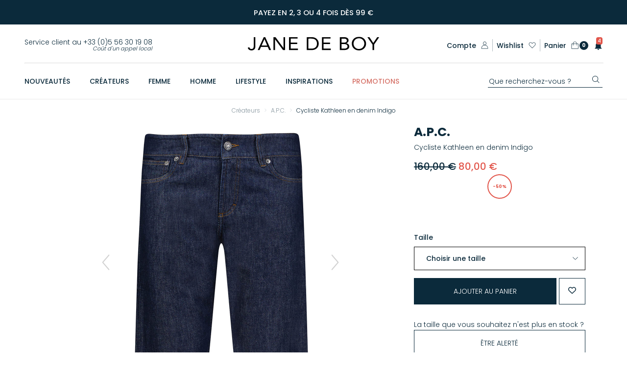

--- FILE ---
content_type: text/html; charset=utf-8
request_url: https://www.janedeboy.com/a-p-c-cycliste-kathleen-en-denim-indigo-a72685.aspx
body_size: 149696
content:

<!DOCTYPE html>
<html lang="fr">
<head id="ctl00_pHead"><title>
	Cycliste Kathleen  en denim Indigo A.P.C. - Jane de Boy
</title><meta charset="UTF-8" /><meta name="viewport" content="width=device-width, initial-scale=1.0, minimum-scale=1.0, user-scalable=no, shrink-to-fit=no" /><link rel="apple-touch-icon" sizes="180x180" href="/icons/appletouchicon.png" /><link rel="icon" type="image/png" sizes="32x32" href="/icons/favicon-32x32.png" /><link rel="icon" type="image/png" sizes="16x16" href="/icons/favicon-16x16.png" /><link rel="mask-icon" href="/icons/safari-pinned-tab.svg" color="#000000" /><link rel="shortcut icon" href="/icons/favicon.ico" /><meta name="apple-mobile-web-app-title" content="Jane de Boy" /><meta name="application-name" content="Jane de Boy" /><meta name="msapplication-TileColor" content="#000000" /><meta name="msapplication-config" content="/icons/browserconfig.xml" /><meta name="theme-color" content="#ffffff" />
  <link rel="stylesheet" href="https://media.janedeboy.com/css/s.min.css?11" media="all" />
  <link rel="stylesheet" href="https://media.janedeboy.com/css/magiczoomplus.css?8" media="all" />
  <link rel="stylesheet" href="https://media.janedeboy.com/css/bundle.min.css?1" media="all" />
  <link rel="stylesheet" href="/css/wNotifs.css" media="all" />
    <style type="text/css">
		.header__infos__navigation {
			max-width: 22.6875rem;
		}
        .header__infos__navigation__item.inter {
            margin-left: 12px;
            margin-right: 12px;
        }
       
		.liL a{
            margin-left:5px;
            margin-right:5px;
        }


        @media screen and (max-width: 640px) {
            .header__infos__logotype {
                padding-right: 95px;
            }
            .header__infos__navigation__item.liL{
                margin-left: 8px;
                margin-right: 2px;
            }

        }
        
    </style>
    <link href="//fonts.googleapis.com/css?display=swap&amp;family=Playfair+Display:400,900|Poppins:300,500,700" rel="stylesheet" />
  <script src="//ajax.googleapis.com/ajax/libs/jquery/3.3.1/jquery.min.js" integrity="sha384-tsQFqpEReu7ZLhBV2VZlAu7zcOV+rXbYlF2cqB8txI/8aZajjp4Bqd+V6D5IgvKT" crossorigin="anonymous"></script>
  <script type="text/javascript" src="https://media.janedeboy.com/js/vendor/webslidemenu-v5.4/index.js" defer></script>
  <script type="text/javascript" src="https://media.janedeboy.com/js/vendor/slick-v1.8.1/index.js" defer></script>
  <script type="text/javascript" src="https://media.janedeboy.com/js/vendor/magicscroll-v2.0.38/index.js" defer></script>
  <script type="text/javascript" src="https://media.janedeboy.com/js/vendor/magiczoomplus-v5.3/magiczoomplus.js" defer></script>
  <script type="text/javascript" src="https://media.janedeboy.com/js/vendor/jquery.fancybox.min.js" defer></script>
  <script type="text/javascript" src="https://media.janedeboy.com/js/vendor/lazy/jquery.lazy.min.js" defer></script>
  <script type="text/javascript" src="/js/custom/bundle2024.min.js?1" defer></script>
  <script type="text/javascript" defer>
    const dfLayerOptions = {
    installationId: '40b8120d-cef7-4b88-8783-8ec423f59a14',
    zone: 'eu1',
	language : 'fr',
  };
  (function (l, a, y, e, r, s) {
    r = l.createElement(a); r.onload = e; r.async = 1; r.src = y;
    s = l.getElementsByTagName(a)[0]; s.parentNode.insertBefore(r, s);
  })(document, 'script', 'https://cdn.doofinder.com/livelayer/1/js/loader.min.js', function () {
    doofinderLoader.load(dfLayerOptions);
	console.log('xx');
  });
  </script>
  
  
   <link rel="stylesheet" href="/css/flowBox.css" media="all" />
  <style type="text/css">
        .slideTxt{
		min-width:320px;
        margin:5px 5px 5px 5px;
    }
	
	.mcs-item{
		font-size: 11pt !important;
	}
	.message--promo a{
color:#fff
}
.home-specific-promo a{
color:#0b2a3b
}
.header__infos__contact {
    text-align: right;
    line-height: 0.8rem;
}
.indic{
    font-size:0.7rem;
    font-style:italic;
}
.mentions {
    max-width:550px;
    margin:0 auto;
    font-family: "Poppins",sans-serif;
    font-weight: 300;
    line-height: 0.8rem;
    font-size: 0.7rem;
    padding: 10px 0 0 0
}
.iNlName{display:none}
 .biPaiement{
                text-align:center;margin: 20px auto 0 auto
            }
            .biPaiement svg{
                height: 1.2rem;
                width:auto;
                -webkit-filter: grayscale(100%);
                filter: grayscale(100%);
                margin: 0 5px 0 5px
            }
            @media screen and (max-width: 1140px) {

            .biPaiement{
                text-align:left;margin: inherit;
            }
}

    .btn--back-top {
    bottom: 4.5rem;
	}
.page--catalog__description a, .txtEdito a{
	text-decoration:underline
}
.page--catalog__description a:hover, .txtEdito a:hover{
	text-decoration:none
}
@media (min-width: 980px) and  (max-width: 1220px) {
    .wsmenu > .wsmenu-list > li {
        padding-right: 1.25rem
    }
}  
.fevad {
            margin: 0;
            color:#fff;
            font-weight: 300;
            font-size: 0.75rem;
        }
        .fevad img{
            float:left;
            margin-right:10px;
            margin-top:-10px;
            width:45px;
            height:auto;
        }
        @media screen and (max-width: 940px) {
            .fevad img{
            margin-top:0;
        }
        }
		
 .avisCarousel li {
  font-size: 13px;
  border: 1px solid #ccc;
  padding: 15px 15px 15px 15px;
  margin: 0 8px 0 8px;
  position: relative;
  height: 180px;
  color: #818181;
  font-weight: normal;
  text-align: left;
    
}
.avisCarousel li div {
  clear: both;
  margin: 40px 10px 0 0;
  font-style: italic;
  height: 85px;
  overflow: hidden;
  line-height: 1.2em;
}		
    </style>


<script>(function(w,d,s,l,i){w[l]=w[l]||[];w[l].push({'gtm.start':
new Date().getTime(),event:'gtm.js'});var f=d.getElementsByTagName(s)[0],
j=d.createElement(s),dl=l!='dataLayer'?'&l='+l:'';j.async=true;j.src=
'https://www.googletagmanager.com/gtm.js?id='+i+dl;f.parentNode.insertBefore(j,f);
})(window,document,'script','dataLayer','GTM-WJ52P5V');</script>

<script src="https://consent.cookiefirst.com/sites/janedeboy.com-e4433174-03e4-4e03-bc70-b204ba981d52/consent.js"></script>


<script>
dataLayer.push({
  'event':'Produit_Details',
  'eventCategory': 'Ecommerce',
  'eventAction': 'Produit_Details',
  'eventLabel': 'Cycliste Kathleen  en denim Indigo',
  'email': '',
  'ecommerce': {
    'currencyCode': 'EUR',
    'detail': {
      'products': [{
        'name': 'Cycliste Kathleen  en denim Indigo',
        'id': 'jdb72685',
        'price': '80.00',
        'brand': 'A.P.C.',
        'category': 'Shorts',
        'image': 'https://janedeboy-cdn.com/arts/600/130916_01.jpg'
       }]
     }
   },
    'page': {
        'pageType': 'Fiche article',
        'pageUnivers': 'Femme',
        'pageCategorie': 'Vêtements',
        'pageBoutique': 'Bas',
        'pageRayon': 'Shorts',
        'pageName': 'Cycliste Kathleen  en denim Indigo'
    }
});
</script>


<link rel="canonical" href="https://www.janedeboy.com/a-p-c-cycliste-kathleen-en-denim-indigo-a72685.aspx" />
<meta property="fb:page_id" content="19986787944" />
<meta property="fb:app_id" content="242519625772683"/>
<meta property="og:type" content="website" />
<meta property="og:title" content="Cycliste Kathleen  en denim Indigo A.P.C. - Jane de Boy"/>
<meta property="og:url" content="https://www.janedeboy.com/a-p-c-cycliste-kathleen-en-denim-indigo-a72685.aspx"/>
<meta property="og:image" content="https://media.janedeboy.com/arts/1500/130916_01.jpg"/>
<meta property="og:site_name" content="Jane de Boy"/>
<meta property="og:description" content="Cycliste Kathleen  en denim Indigo A.P.C. à commander chez Jane de Boy. ✓ Livraison offerte dès 150 €. ✓ Payez en 2, 3 ou 4 fois."/>
<link rel="stylesheet" href="/css/alerts.min.css?2" media="all" />
<link rel="stylesheet" href="https://cdn.jsdelivr.net/npm/@alma/widgets@3.x/dist/widgets.min.css" />
<style type="text/css">


.lGuideC{
float:right;
margin-bottom:15px;
}
    #toSel{display:none}
    #codeProduit{display:none;margin: 0 0 15px 0}
    #stockLimite{display:none;color:#e2574c;}
    #stockRupture{display:none;color:#e2574c;}
    #stockOk{display:none;color:#57c287;}
    #stockOk .ft--black, #stockLimite .ft--black, #stockRupture .ft--black{color:#0b2a3b}
    .btnWl{margin-top:10px}
    .artPromoBox{
        margin:0 auto;
        text-align:center;
        background:#cfcfcf;
    }
    .artPromo{
        width: 50px;
height: 50px;
display: -webkit-box;
display: -ms-flexbox;
display: flex;
-webkit-box-align: center;
-ms-flex-align: center;
align-items: center;
-webkit-box-pack: center;
-ms-flex-pack: center;
justify-content: center;
-webkit-transform: inherit;
transform: inherit;
color: #e2574c;
font-size: 9px;
padding: 4px;
border-radius: 100%;
border: 2px solid #e2574c;
background: #fff;
font-weight: 700;
margin:0 auto;
    }
    .infosLivraisons{
        color:#57c287;
    }
	.alertPaiementXFois{
		padding: 3px 0 0 0;
		font-size:0.9rem;
    }
a.lCovid{
    text-decoration:underline;
    color:#57c287;
}
div.ft--light ul{
list-style-position: inside;
list-style-type:disc;
padding: 8px 0 5px 8px
}
span.lDispo, span.lMannequin{
color:#000;
text-decoration:underline;
cursor:pointer;
font-weight: 300;
}
.guideCrea{
    border:1px solid #000;
    padding:8px;
    margin-top:50px;
}
.panel div.ft--light{
    padding:8px 0 16px 0;
}

.page--catalog__inspiration__btns-container{
margin-bottom: 0;
}

.page--catalog__inspiration__btns-container .btn--secondary {
    flex-basis: unset;
    padding: 6px 8px 6px 8px;
	width:auto;
}

.accordion {
    color:#0b2a3b
}

.blocGuides {
		          font-weight: 300;
		      }
              .blocGuides ul {
		          padding: 10px 0 0 0
		      }
              .blocGuides ul li{
                  list-style-type:disc;
                  list-style-position:inside;
            }
              .blocGuides ul li a{
                  font-size: 0.8rem;
		          text-decoration:underline
		      }

.mannequin{
    margin: 10px 0 0 0;
    font-weight:300;
}
.mannequin:after{
    content:"";
    display: block;
    clear:both;
}
.contentAdvert {display:none;}
.cookiefirst-disabled-resource{
            text-align:center;
            background:#DCDCDC;
            padding:15px 15px 15px 15px;
			margin-top:15px;
        }
            .cookiefirst-disabled-resource button {
                background:#000;
                border:1px solid #000;
                color:#fff;
                padding:8px 8px 8px 8px;
            }

            .cookiefirst-disabled-resource button:hover {
                cursor:pointer;
                background:#fff;
                color:#000;
            }
 .blocBtn{
        display:flex;
        align-items: center;
        align-content:center;
    }
     .blocBtn .wish{
        flex-basis: 40px;
	    flex-grow: 0;
	    flex-shrink: 0;
        margin-left:5px;
        cursor:pointer;
        padding: 1rem 1.2rem;
    }
    .blocBtn .btn--primary{
        flex: 1 1;
        text-align:center;
    }
    .wish svg{margin-left:0}

            .bGroup{margin-bottom:10px}
             .bGroup img{
                 border:1px solid #f0f0f0;
             }
                 .bGroup img.active {
                     border:1px solid #000;
                 }
				 
.bConseilMode{
       margin: 0 auto 50px auto;
		max-width:950px
    }

     .bConseilMode a{
         text-decoration:none;
     }
    .btnCat{
        display:block;
        margin: 10px 25px 10px 25px;
        text-align:center;
        text-transform:uppercase;
        text-decoration:none;
        font-weight:bold;
    }

    hr.sep{
        margin:15px auto;
        width:50%;
        height:1px;
        border:0;
        background:#0b2a3b;
    }

    .bConseilMode strong{
        margin: 4px 0 0 0;
        display:block;
    }

     .bConseilMode div{
        padding-bottom:25px;
        text-align:center;
        margin:0 auto;
    }
        .bConseilMode div img{
        margin-bottom:10px
    }
	
</style>
 <style type="text/css">
             .page--single-product__slider__preview{
                  position:relative;
              }
             .pastille{
                 z-index:2;
                position:absolute;
                margin-left:auto;
                width: 50px;
                height: 50px;
                display: -webkit-box;
                display: -ms-flexbox;
                display: flex;
                -webkit-box-align: center;
                -ms-flex-align: center;
                align-items: center;
                -webkit-box-pack: center;
                -ms-flex-pack: center;
                justify-content: center;
                font-size: 9px;
                padding: 4px;
                border-radius: 100%;
                background: #fff;
                font-weight: 700;
             }
			  .best{
                top:2px;
                right:2px;
                color: #CAA237;
                border: 2px solid #CAA237;
              }
              .new{
                top:2px;
                right:2px;
              }

          </style>
<meta name="description" content="Cycliste Kathleen  en denim Indigo A.P.C. à commander chez Jane de Boy. ✓ Livraison offerte dès 150 €. ✓ Payez en 2, 3 ou 4 fois." /></head>
<body>
  <header class="header banned ">
    <div id="pnlHeaderMsg" class="message--promo">
	
		<div class="slideTxt MagicScroll" data-options="orientation: vertical; height: 60; autoplay: 3000; arrows: off; items: fit;" id="Textual">
			<p class="ta--center">Payez en 2, 3 ou 4 fois dès 99 €</p>
        </div>
    
</div>
    <div class="container-fluid header__container">
      <div class="header__infos">
        <div class="wsmobileheader clearfix">
          <a id="wsnavtoggle" class="wsanimated-arrow" href="#">Menu</a>
          <div class="wssearch clearfix">
            <i class="wsopensearch fas fa-search"></i>
            <i class="wsclosesearch fas fa-times"></i>
            <div class="wssearchform clearfix">
              <form>
                <input type="text" placeholder="Search Here">
              </form>
            </div>
          </div>
        </div>
        <div class="header__infos__contact">
          <span class="header__infos__contact__number">Service client au +33 (0)5 56 30 19 08<br /><span class="indic">Coût d'un appel local</span></span>
        </div>
        <div class="header__infos__logotype">
          <a href="/">
            <svg class="logo--jane"  aria-labelledby="title" xmlns="http://www.w3.org/2000/svg" xmlns:xlink="http://www.w3.org/1999/xlink" width="137" height="14" viewBox="0 0 137 14">
				<title id="title" lang="fr">Logo Jane de Boy</title>
              <defs>
                <path id="zsdia" d="M167.698 117.534h-1.684v-13.171c.48 0 .962.032 1.443-.016.498-.048.787.144 1.075.53a2416.45 2416.45 0 0 0 7.637 10.218c.048.065.096.113.176.209v-10.941h1.685v13.155c-.064 0-.129.016-.193.016h-1.716a.403.403 0 0 1-.337-.16 5995.25 5995.25 0 0 0-7.893-10.525c-.065-.08-.113-.144-.209-.272.016 3.673.016 7.3.016 10.957z" />
                <path id="zsdib" d="M254.458 116.427c.37-.032.738-.048 1.091-.096 1.22-.177 2.278-.706 3.128-1.589a5.229 5.229 0 0 0 1.476-3.304c.145-1.99-.529-3.658-2.15-4.877-1.283-.963-2.759-1.236-4.33-1.011-3.065.433-5.119 3.16-4.59 6.353.434 2.663 2.664 4.508 5.375 4.524zm.128 1.444c-1.844-.016-3.529-.498-4.973-1.685-1.492-1.219-2.278-2.823-2.406-4.748-.113-1.605.24-3.08 1.17-4.412 1.044-1.508 2.504-2.407 4.284-2.792 1.942-.433 3.835-.288 5.615.626 2.134 1.09 3.37 2.84 3.674 5.214.465 3.594-1.78 6.77-5.342 7.572-.658.145-1.348.193-2.005.289-.017-.032-.017-.048-.017-.064z" />
                <path id="zsdic" d="M236.506 109.93c0-1.364 0-2.728.016-4.075.048 0 .08-.016.129-.016.898 0 1.812 0 2.71.016.482 0 .963.064 1.429.24.818.305 1.219.867 1.235 1.7.016.883-.401 1.509-1.203 1.846-.498.208-1.027.273-1.556.289-.899.016-1.781.016-2.68.016-.016 0-.048-.016-.08-.016zm0 1.508c.032 0 .064-.016.096-.016 1.075 0 2.134-.016 3.209.016.658.016 1.316.144 1.91.497 1.25.738 1.33 2.519.4 3.32a3.14 3.14 0 0 1-1.556.707c-.433.064-.85.096-1.283.112-.85.016-1.7 0-2.551 0h-.225v-4.636zm-1.684 6.112c1.78-.016 3.53-.016 5.31-.08.85-.016 1.7-.209 2.487-.594 1.652-.802 2.278-2.246 1.828-3.914-.353-1.3-1.315-1.99-2.582-2.294-.16-.033-.305-.049-.498-.08.193-.065.353-.113.498-.177 1.427-.578 2.117-1.7 1.957-3.225-.113-1.043-.738-1.732-1.62-2.198-.85-.465-1.781-.61-2.744-.625-1.476-.032-2.952-.016-4.428-.016h-.208v13.203z" />
                <path id="zsdid" d="M202.222 105.839v10.235h3.337c.69 0 1.364-.096 2.022-.273 1.604-.449 2.743-1.412 3.257-3.032.288-.898.304-1.845.192-2.775-.112-.85-.417-1.637-.946-2.31-.77-.963-1.797-1.476-2.968-1.685-1.62-.305-3.257-.144-4.894-.16zm-1.7-1.46c.064 0 .128-.016.176-.016 1.845 0 3.69-.048 5.551.016 2.214.08 4.123.914 5.487 2.727.77 1.027 1.123 2.214 1.171 3.497.048 1.316-.176 2.567-.85 3.706-.85 1.428-2.118 2.294-3.674 2.824a7.731 7.731 0 0 1-2.423.385h-5.438v-13.14z" />
                <path id="zsdie" d="M153.725 112.833c.978-2.15 1.957-4.3 2.952-6.481l2.807 6.481h-5.76zm7.845.401c-1.316-2.887-2.647-5.775-3.963-8.663-.064-.144-.144-.208-.305-.208-.369.016-.738.016-1.123 0-.192-.016-.288.048-.369.224a9283.23 9283.23 0 0 1-5.92 12.498c-.064.144-.128.288-.208.449h1.717c.144 0 .208-.048.272-.177.433-.978.867-1.94 1.3-2.903.048-.113.112-.16.24-.16h6.722c.145 0 .209.047.257.176.433.978.866 1.94 1.3 2.903.032.065.112.145.16.145.61.016 1.22 0 1.86 0-.031-.08-.047-.128-.063-.177-.626-1.363-1.252-2.743-1.877-4.107z" />
                <path id="zsdif" d="M182.169 117.518v-13.155h8.888v1.46h-7.204c0 .08-.016.16-.016.224v3.674c0 .176.048.225.225.225h6.497v1.46h-6.706v4.668h7.54v1.46c-3.064-.016-6.128-.016-9.224-.016z" />
                <path id="zsdig" d="M225.1 104.379v1.444h-7.204v4.107h6.706v1.46h-6.706v4.668h7.557v1.46h-9.241v-13.155c2.968.016 5.92.016 8.888.016z" />
                <path id="zsdih" d="M275.603 104.363c-.385.545-.754 1.058-1.107 1.572-1.364 1.925-2.711 3.85-4.075 5.791a.632.632 0 0 0-.096.337V117.517h-1.685v-.224-5.166a.802.802 0 0 0-.16-.497c-1.669-2.358-3.337-4.733-5.006-7.09-.032-.049-.064-.097-.112-.177.08 0 .128-.016.177-.016h1.764c.145 0 .225.048.289.16 1.235 1.861 2.487 3.738 3.738 5.599.032.048.064.112.128.177.048-.065.08-.113.129-.177 1.283-1.86 2.583-3.738 3.866-5.615.08-.112.16-.16.289-.16.61.032 1.203.032 1.86.032z" />
                <path id="zsdii" d="M139.398 115.031c.562-.112 1.107-.208 1.669-.32.096.4.24.77.53 1.074.56.61 1.283.69 2.037.594.786-.096 1.363-.498 1.652-1.252.096-.256.16-.545.193-.818.048-.288.048-.593.048-.882v-8.808-.24h1.684v9.818c0 2.037-1.411 3.53-3.433 3.658-.77.048-1.508.016-2.246-.24-1.171-.418-1.957-1.365-2.134-2.584z" />
              </defs>
              <g>
                <g transform="translate(-139 -104)">
                  <g>
                    <use xlink:href="#zsdia" />
                  </g>
                  <g>
                    <use xlink:href="#zsdib" />
                  </g>
                  <g>
                    <use xlink:href="#zsdic" />
                  </g>
                  <g>
                    <use xlink:href="#zsdid" />
                  </g>
                  <g>
                    <use xlink:href="#zsdie" />
                  </g>
                  <g>
                    <use xlink:href="#zsdif" />
                  </g>
                  <g>
                    <use xlink:href="#zsdig" />
                  </g>
                  <g>
                    <use xlink:href="#zsdih" />
                  </g>
                  <g>
                    <use xlink:href="#zsdii" />
                  </g>
                </g>
              </g>
            </svg>

          </a>
        </div>
        <nav class="header__infos__navigation">
          <ul>
            <li class="header__infos__navigation__item account">
              <a href="/connexion.aspx">
                <p>Compte</p>
                <svg class="ic--filled ic--account" xmlns="http://www.w3.org/2000/svg" width="18" height="17" viewBox="0 0 18 17">
                  <path d="M9,8.478 C10.94,8.478 12.878,9.262 14.246,10.604 C15.6060869,11.9478742 16.3839317,13.7721824 16.412,15.684 L1.59,15.684 C1.61780321,13.7723253 2.39528035,11.9480371 3.755,10.604 C5.124,9.262 7.062,8.478 9.001,8.478 L9,8.478 Z M9,0.848 C10.762,0.848 12.18,2.266 12.18,4.027 C12.18,5.787 10.762,7.206 9,7.206 C8.15638777,7.20733142 7.34697379,6.87266017 6.75063679,6.27594789 C6.1542998,5.6792356 5.82013784,4.86961122 5.822,4.026 C5.822,2.266 7.24,0.848 9.001,0.848 L9,0.848 Z M9,0 C6.77770997,0.00385473722 4.97730282,1.80470908 4.974,4.027 C4.97754482,5.67495322 5.9814331,7.15565875 7.511,7.769 C5.878,8.068 4.339,8.844 3.159,10.001 C1.52445876,11.6076291 0.646349579,13.8310582 0.742,16.121 C0.749,16.35 0.937,16.531 1.166,16.531 L16.836,16.531 C17.0648086,16.5311248 17.252445,16.3496839 17.26,16.121 C17.3556504,13.8310582 16.4775412,11.6076291 14.843,10.001 C13.663,8.844 12.123,8.068 10.491,7.769 C12.0205669,7.15565875 13.0244552,5.67495322 13.028,4.027 C13.0246944,1.80392967 11.2230711,0.00275364547 9,0 Z" />
                </svg>

              </a>
            </li>
            <span class="vr"></span>
            <li class="header__infos__navigation__item wishlist">
              <a href="/maWishlist.aspx">
                <p>Wishlist</p>
                <svg class="ic--wishlist ic--filled" xmlns="http://www.w3.org/2000/svg" width="20" height="18" viewBox="0 0 20 18">
                  <path d="M2.13862922,2.15409692 C3.07662922,1.17309692 4.30762922,0.683096921 5.54562922,0.684096921 C6.83899892,0.675735182 8.07690601,1.20875317 8.95962922,2.15409692 L9.99662922,3.23609692 L11.0336292,2.16209692 C11.91904,1.22272281 13.1527474,0.690205818 14.4436292,0.690205818 C15.7345111,0.690205818 16.9682185,1.22272281 17.8536292,2.16209692 C19.7306292,4.12509692 19.7306292,7.27809692 17.8536292,9.24209692 C15.3496292,11.8630969 12.8516292,14.4870969 10.3476292,17.1080969 C10.150244,17.3009346 9.8350145,17.3009346 9.63762922,17.1080969 L2.13062922,9.23409692 C0.256629224,7.26909692 0.261629224,4.11809692 2.13862922,2.15409692 Z M5.54562922,1.64309692 C4.56962922,1.64309692 3.59662922,2.04009692 2.83962922,2.83309692 C1.32462922,4.41809692 1.32562922,6.97609692 2.83962922,8.56309692 L9.99662922,16.0630969 L17.1526292,8.57109692 C18.6676292,6.98609692 18.6676292,4.42609692 17.1526292,2.84009692 C15.6376292,1.25509692 13.2486292,1.25509692 11.7346292,2.84009692 L10.3546292,4.28809692 C10.1573678,4.48028423 9.84289067,4.48028423 9.64562922,4.28809692 L8.25862922,2.83309692 C7.50062922,2.04009692 6.52062922,1.64309692 5.54562922,1.64309692 Z" />
                </svg>

              </a>
            </li>
            <span class="vr"></span>
            <li class="header__infos__navigation__item search">
              <a href="#"  id="mobile_search_box"  class="dfTrigger">
                <svg class="ic--search ic--filled" xmlns="http://www.w3.org/2000/svg" xmlns:xlink="http://www.w3.org/1999/xlink" width="22" height="22" viewBox="0 0 22 22">
                  <path d="M14.326,14.325 C12.9011366,15.7574867 10.9624514,16.5604711 8.942,16.555 C6.92217528,16.5602711 4.98418541,15.7572764 3.56,14.325 C0.591620256,11.3501601 0.591620256,6.53383992 3.56,3.559 C4.98635589,2.13044978 6.92327925,1.32933655 8.942,1.333 C10.9611076,1.33035114 12.8982789,2.13126927 14.326,3.559 C17.2943797,6.53383992 17.2943797,11.3501601 14.326,14.325 M21,20.052 L15.72,14.772 C18.768998,11.2247113 18.5738172,5.92825358 15.272,2.615 C11.775582,-0.872314229 6.11641803,-0.872314229 2.62,2.615 C-0.868964666,6.1107355 -0.868964666,11.7712645 2.62,15.267 C4.29361588,16.9504224 6.57121355,17.89423 8.945,17.888 C11.0875362,17.8922033 13.1591676,17.1206698 14.777,15.716 L20.053,21 C20.1777388,21.1251719 20.3472866,21.1953669 20.524,21.195 C20.702422,21.1965952 20.8739781,21.1263149 21,21 C21.2602928,20.7395524 21.2602928,20.3174476 21,20.057" />
                </svg>

              </a>
            </li>
            <li class="header__infos__navigation__item basket">
              <a href="/panier.aspx">
                <p>Panier</p>
                <svg class="ic--filled ic--basket" xmlns="http://www.w3.org/2000/svg" width="21" height="22" viewBox="0 0 21 22">
                  <path d="M18.762,20.969 L2.638,20.969 C2.166,20.969 1.804,20.684 1.804,20.311 L1.804,7.431 L5.14,7.431 L5.14,11.358 C5.14,11.578 5.363,11.753 5.64,11.753 C5.919,11.753 6.14,11.578 6.14,11.358 L6.14,7.431 L15.231,7.431 L15.231,11.358 C15.231,11.578 15.454,11.753 15.731,11.753 C16.01,11.753 16.232,11.578 16.232,11.358 L16.232,7.431 L19.596,7.431 L19.596,20.311 C19.624,20.661 19.234,20.969 18.762,20.969 L18.762,20.969 Z M6.169,5 C6.169,2.896 8.199,1.202 10.7,1.202 C13.202,1.202 15.231,2.896 15.231,5 L15.231,6.373 L6.169,6.373 L6.169,5 Z M16.259,6.212 L16.259,4.842 C16.259,2.307 13.758,0.229 10.7,0.229 C7.642,0.229 5.14,2.307 5.14,4.842 L5.14,6.212 L1.276,6.212 C0.998,6.212 0.776,6.395 0.776,6.623 L0.776,20.439 C0.776,21.261 1.61,21.969 2.638,21.969 L18.762,21.969 C19.762,21.969 20.624,21.284 20.624,20.439 L20.624,6.646 C20.624,6.395 20.374,6.212 20.124,6.212 L16.259,6.212 Z" />
                </svg>

                <span id="panierArticles" class="header__infos__navigation__item__quantity">0</span>
              </a>
            </li>
			<li class="header__infos__navigation__item notif" >
              <a role="button" aria-label="Notifications" href="javascript:;" id="widgetNotifButton" >
                <div id="notifItems"></div>
                <svg class="ic--filled ic--basket"  xmlns="http://www.w3.org/2000/svg"  width="20" height="20" viewBox="0 0 22 22"  style="margin-left:10px">
                <path d="M12 22c1.1 0 2-.9 2-2h-4c0 1.1.89 2 2 2zm6-6v-5c0-3.07-1.64-5.64-4.5-6.32v-.68c0-.83-.67-1.5-1.5-1.5s-1.5.67-1.5 1.5v.68c-2.87.68-4.5 3.24-4.5 6.32v5l-2 2v1h16v-1l-2-2z"></path>
                </svg>
                </a>
                <div id="widgetNotif"></div>
            </li> 
			
          </ul>
        </nav>
		
	
    <div id="widgetList">
        <a href="javascript:;" id="widgetClose"><svg fill="#000000" height="800px" width="800px" version="1.1" id="btnWclose" xmlns="http://www.w3.org/2000/svg" xmlns:xlink="http://www.w3.org/1999/xlink" 
	 viewBox="0 0 512 512" xml:space="preserve"><g><g><polygon points="512,59.076 452.922,0 256,196.922 59.076,0 0,59.076 196.922,256 0,452.922 59.076,512 256,315.076 452.922,512 
			512,452.922 315.076,256"/></g></g></svg></a>
        <div id="notifMobileTitre"></div>
        <ul>
            
        <li id="notif102" data-id="102" data-timestamp="1757598980"> 
            <a href="javascript:displayWidgetDetail('102')" role="button">
            <div id="notRead102" class="notRead"></div>
            <img src="https://media.janedeboy.com/up/notifs/v/314af0f4-9e4b-46dc-9585-1f8469a08ef1-20250911.jpg"  alt="">
            <div class="wgNotifTxt"><b>NOUVEAUTÉS</b>. Aurélie Bidermann dévoile sa nouvelle collection. 
                
            </div>
            <div class="widgetArrow"><svg viewBox="0 0 24 24"><path fill="currentColor" fill-rule="evenodd" d="m14.6 12-7.3 7.3 1.4 1.4 8.7-8.7-8.7-8.7-1.4 1.4 7.3 7.3Z" clip-rule="evenodd"></path></svg></div>
            </a>
            </li>
	
        <li id="notif105" data-id="105" data-timestamp="1757599221"> 
            <a href="javascript:displayWidgetDetail('105')" role="button">
            <div id="notRead105" class="notRead"></div>
            <img src="https://media.janedeboy.com/up/notifs/v/60923e81-fca9-4f02-8168-04b2b9b4a01b-20250911.jpg"  alt="">
            <div class="wgNotifTxt"><b>COLLAB’s</b>. Newtone x Jane de Boy.
                
            </div>
            <div class="widgetArrow"><svg viewBox="0 0 24 24"><path fill="currentColor" fill-rule="evenodd" d="m14.6 12-7.3 7.3 1.4 1.4 8.7-8.7-8.7-8.7-1.4 1.4 7.3 7.3Z" clip-rule="evenodd"></path></svg></div>
            </a>
            </li>
	
        <li id="notif106" data-id="106" data-timestamp="1757599269"> 
            <a href="javascript:displayWidgetDetail('106')" role="button">
            <div id="notRead106" class="notRead"></div>
            <img src="https://media.janedeboy.com/up/notifs/v/ff0a67ff-538d-479f-ab8b-c830bcde0b95-20250911.jpg"  alt="">
            <div class="wgNotifTxt"><b>LINGERIE</b>. La Nouvelle nous séduit une fois de plus.
                
            </div>
            <div class="widgetArrow"><svg viewBox="0 0 24 24"><path fill="currentColor" fill-rule="evenodd" d="m14.6 12-7.3 7.3 1.4 1.4 8.7-8.7-8.7-8.7-1.4 1.4 7.3 7.3Z" clip-rule="evenodd"></path></svg></div>
            </a>
            </li>
	
        <li id="notif107" data-id="107" data-timestamp="1757599357"> 
            <a href="javascript:displayWidgetDetail('107')" role="button">
            <div id="notRead107" class="notRead"></div>
            <img src="https://media.janedeboy.com/up/notifs/v/a88469e2-90ce-4eb5-a8e7-c88cdade668f-20250911.jpg"  alt="">
            <div class="wgNotifTxt"><b>BACK TO SCHOOL</b>. Nos essentiels de la rentrée. 
                
            </div>
            <div class="widgetArrow"><svg viewBox="0 0 24 24"><path fill="currentColor" fill-rule="evenodd" d="m14.6 12-7.3 7.3 1.4 1.4 8.7-8.7-8.7-8.7-1.4 1.4 7.3 7.3Z" clip-rule="evenodd"></path></svg></div>
            </a>
            </li>
	 
        </ul>
    </div>
    
    
            
         <div id="widgetDetail102" class="widgetDetail">
            <a href="javascript:;" onclick="backToWidgetList('102')" class="widgetDetailBack"><img src="/i/backNotifV1.png" alt="Retour à la liste" /></a>
            <img src="https://media.janedeboy.com/up/notifs/b/314af0f4-9e4b-46dc-9585-1f8469a08ef1-20250911.jpg" width:100%  alt="">
            <div class="widgetDetailTxt">
                <div class="widgetDetailTitre"><b>NOUVEAUTÉS</b>. Aurélie Bidermann dévoile sa nouvelle collection. </div>
                Des créations à découvrir sans tarder.
            </div>
            <a href="javascript:;" class="widgetDetailBtn" onclick="notifStat('clicked', 102, '/createurs/aurelie-bidermann-m417.aspx')">Découvrir</a>
        </div>
	
         <div id="widgetDetail105" class="widgetDetail">
            <a href="javascript:;" onclick="backToWidgetList('105')" class="widgetDetailBack"><img src="/i/backNotifV1.png" alt="Retour à la liste" /></a>
            <img src="https://media.janedeboy.com/up/notifs/b/60923e81-fca9-4f02-8168-04b2b9b4a01b-20250911.jpg" width:100%  alt="">
            <div class="widgetDetailTxt">
                <div class="widgetDetailTitre"><b>COLLAB’s</b>. Newtone x Jane de Boy.</div>
                L’incontournable capsule fait son grand retour avec de nouveaux coloris. 
            </div>
            <a href="javascript:;" class="widgetDetailBtn" onclick="notifStat('clicked', 105, '/createurs/newtone-m707.aspx')">Je craque</a>
        </div>
	
         <div id="widgetDetail106" class="widgetDetail">
            <a href="javascript:;" onclick="backToWidgetList('106')" class="widgetDetailBack"><img src="/i/backNotifV1.png" alt="Retour à la liste" /></a>
            <img src="https://media.janedeboy.com/up/notifs/b/ff0a67ff-538d-479f-ab8b-c830bcde0b95-20250911.jpg" width:100%  alt="">
            <div class="widgetDetailTxt">
                <div class="widgetDetailTitre"><b>LINGERIE</b>. La Nouvelle nous séduit une fois de plus.</div>
                Une sélection confortable et féminine à découvrir dès maintenant.
            </div>
            <a href="javascript:;" class="widgetDetailBtn" onclick="notifStat('clicked', 106, '/createurs/la-nouvelle-m537.aspx')">Découvrir</a>
        </div>
	
         <div id="widgetDetail107" class="widgetDetail">
            <a href="javascript:;" onclick="backToWidgetList('107')" class="widgetDetailBack"><img src="/i/backNotifV1.png" alt="Retour à la liste" /></a>
            <img src="https://media.janedeboy.com/up/notifs/b/a88469e2-90ce-4eb5-a8e7-c88cdade668f-20250911.jpg" width:100%  alt="">
            <div class="widgetDetailTxt">
                <div class="widgetDetailTitre"><b>BACK TO SCHOOL</b>. Nos essentiels de la rentrée. </div>
                Blazers, chemises mais également bottines et pantalons…
            </div>
            <a href="javascript:;" class="widgetDetailBtn" onclick="notifStat('clicked', 107, '/back-to-work-jane-de-boy-selection351.aspx')">Découvrir</a>
        </div>
	 
    
		
      </div>
      <hr>
      <div class="header__menu">
        <div class="wsmain clearfix">
          <nav class="wsmenu clearfix">
            
			
<ul class="wsmenu-list" data-jdbD="2026-01-05 10:13:19.670 " data-jdbF="2026-01-05 10:13:37.250 ">
              <div class="close-wsmenu">
                <svg class="ic--close ic--filled" xmlns="http://www.w3.org/2000/svg" xmlns:xlink="http://www.w3.org/1999/xlink" width="19" height="18" viewBox="0 0 19 18">
                  <path d="M18.08,17.32 C18.24,17.48 18.24,17.72 18.08,17.88 C18,17.96 17.9,18 17.8,18 C17.7,18 17.6,17.96 17.52,17.88 L9.2,9.56 L0.88,17.88 C0.8,17.96 0.7,18 0.6,18 C0.5,18 0.4,17.96 0.32,17.88 C0.243458378,17.8069712 0.200149771,17.7057915 0.200149771,17.6 C0.200149771,17.4942085 0.243458378,17.3930288 0.32,17.32 L8.64,9 L0.32,0.68 C0.243458378,0.606971155 0.200149771,0.505791456 0.200149771,0.4 C0.200149771,0.294208544 0.243458378,0.193028845 0.32,0.12 C0.48,-0.04 0.72,-0.04 0.88,0.12 L9.2,8.44 L17.52,0.12 C17.68,-0.04 17.92,-0.04 18.08,0.12 C18.24,0.28 18.24,0.52 18.08,0.68 L9.76,9 L18.08,17.32 Z" />
                </svg>
              </div>
              <li aria-haspopup="true" class="first withitems">
                <a href="javascript:;" class="navText ">
                  <span>Nouveautés</span>
                </a>     
                  <div class="wsshoptabing wtsdepartmentmenu clearfix">
                  <div class="wsshopwp clearfix">
                    <ul class="wstabitem clearfix">
                      <li class="wsshoplink-active">
                        <a href="/nouveautes-femme.aspx">Femme</a>
                        <div class="wstitemright clearfix wstitemrightactive">
                          <ul  class="wstliststy01 clearfix">
                              <li><span class="nvr "  data-ios-link data-nvr="L25vdXZlYXV0ZXMtZmVtbWUuYXNweA=="><strong>Toutes les nouveautés</strong></span> </li>
                              <li><a data-ios-link href="/createurs/american-vintage-m186.aspx">American Vintage</a></li>
<li><a data-ios-link href="/createurs/anine-bing-m578.aspx">Anine Bing</a></li>
<li><a data-ios-link href="/createurs/forte-forte-m270.aspx">Forte Forte</a></li>
<li><a data-ios-link href="/createurs/gas-bijoux-m220.aspx">Gas Bijoux</a></li>
<li><a data-ios-link href="/createurs/hidnander-m1038.aspx">Hidnander</a></li>
<li><a data-ios-link href="/createurs/la-nouvelle-m537.aspx">La Nouvelle</a></li>
<li><a data-ios-link href="/createurs/newtone-m707.aspx">Newtone</a></li>
<li><a data-ios-link href="/createurs/pascale-monvoisin-m436.aspx">Pascale Monvoisin</a></li>
<li><a data-ios-link href="/createurs/roseanna-m356.aspx">Roseanna</a></li>
<li><a data-ios-link href="/createurs/zimmermann-m915.aspx">Zimmermann</a></li>

                              
                          </ul>
                            <span class="nvr wstmegamenucolr"  data-nvr="aHR0cHM6Ly93d3cuamFuZWRlYm95LmNvbS9jcmVhdGV1cnMvYXVyZWxpZS1iaWRlcm1hbm4tbTQxNy5hc3B4"><img Class="img--menu--ice lazy" data-src="https://janedeboy-cdn.com/up/menuVisuels/20251119/menu-aurelie-bidermann.jpg" alt="Nouveautés Aurélie Bidermann" title="Nouveautés Aurélie Bidermann"></span> 
                        </div>
                      </li>
                      <li class="">
                        <a href="/nouveautes-homme.aspx">Homme</a>
                        <div class="wstitemright clearfix wstitemrightactive">
                          <ul  class="wstliststy01 clearfix">
                              <li><span class="nvr "  data-ios-link data-nvr="L25vdXZlYXV0ZXMtaG9tbWUuYXNweA=="><strong>Toutes les nouveautés</strong></span> </li>
                              <li><span class="nvr" data-ios-link data-nvr="L2NyZWF0ZXVycy9hbWVyaWNhbi12aW50YWdlLW0xODYuYXNweD91bml2ZXJzPTEwMw==" >American Vintage</span></li>
<li><a data-ios-link href="/createurs/m-cohen-by-maor-m721.aspx">M.Cohen by Maor</a></li>
<li><a data-ios-link href="/createurs/majestic-filatures-m480.aspx">Majestic Filatures</a></li>
<li><a data-ios-link href="/createurs/nine-in-the-morning-m676.aspx">Nine in the Morning</a></li>
<li><a data-ios-link href="/createurs/nn07-m962.aspx">NN07</a></li>
<li><a data-ios-link href="/createurs/timex-m820.aspx">Timex</a></li>
<li><a data-ios-link href="/createurs/zeta-m1031.aspx">Zèta</a></li>

                          </ul>
                          <span class="nvr wstmegamenucolr"  data-nvr="aHR0cHM6Ly93d3cuamFuZWRlYm95LmNvbS9jcmVhdGV1cnMvYXVyZWxpZS1iaWRlcm1hbm4tbTQxNy5hc3B4"><img Class="img--menu--ice lazy" data-src="https://janedeboy-cdn.com/up/menuVisuels/20251119/menu-aurelie-bidermann.jpg" alt="Nouveautés Aurélie Bidermann" title="Nouveautés Aurélie Bidermann"></span> 
                        </div>
                      </li>
                      <li class="">
                        <a href="/nouveautes-lifestyle.aspx">Lifestyle</a>
                        <div class="wstitemright clearfix wstitemrightactive">
                          <ul  class="wstliststy01 clearfix">
                              <li><span class="nvr "  data-ios-link data-nvr="L25vdXZlYXV0ZXMtbGlmZXN0eWxlLmFzcHg="><strong>Toutes les nouveautés</strong></span> </li>
                              <li><a data-ios-link href="/createurs/assouline-m348.aspx">Assouline</a></li>
<li><a data-ios-link href="/createurs/be-home-m947.aspx">Be Home</a></li>
<li><a data-ios-link href="/createurs/image-republic-m539.aspx">Image Republic</a></li>
<li><a data-ios-link href="/createurs/lola-james-harper-m998.aspx">Lola James Harper</a></li>
<li><a data-ios-link href="/createurs/maison-vacances-m81.aspx">Maison de Vacances</a></li>
<li><a data-ios-link href="/createurs/printworks-m805.aspx">Printworks</a></li>
<li><a data-ios-link href="/createurs/taschen-m470.aspx">Taschen</a></li>

                              
                          </ul>
                          <span class="nvr wstmegamenucolr"  data-nvr="aHR0cHM6Ly93d3cuamFuZWRlYm95LmNvbS9jcmVhdGV1cnMvYXVyZWxpZS1iaWRlcm1hbm4tbTQxNy5hc3B4"><img Class="img--menu--ice lazy" data-src="https://janedeboy-cdn.com/up/menuVisuels/20251119/menu-aurelie-bidermann.jpg" alt="Nouveautés Aurélie Bidermann" title="Nouveautés Aurélie Bidermann"></span> 
                        </div>
                      </li>
                    </ul>
                  </div>
                </div>
              </li>
              <li aria-haspopup="true" class="withitems">
                <a href="javascript:;" class="navText ">
                  <span>Créateurs</span>
                </a>
                <div class="wsshoptabing wtsdepartmentmenu clearfix">
                  <div class="wsshopwp clearfix">
                    <ul class="wstabitem clearfix">
                      <li class="link--underlined">
                        <a data-ios-link href="/createurs.aspx">Tous les créateurs</a>
                      </li>
                      <li class="wsshoplink-active">
                       
                        <a href="javascript:;">Femme</a>
                        <div class="wstitemright clearfix wstitemrightactive">
                          <ul  class="wstliststy01 clearfix">
                              <li><span class="nvr "  data-ios-link data-nvr="L2NyZWF0ZXVycy5hc3B4P3VuaXZlcnM9MQ=="><strong>Tous les créateurs</strong></span> </li>
                              <li><a data-ios-link href="/createurs/alix-of-bohemia-m953.aspx">Alix of Bohemia</a></li>
<li><a data-ios-link href="/createurs/aurelie-bidermann-m417.aspx">Aurélie Bidermann</a></li>
<li><a data-ios-link href="/createurs/catherine-michiels-m301.aspx">Catherine Michiels</a></li>
<li><a data-ios-link href="/createurs/g-kero-m404.aspx">G.Kero</a></li>
<li><a data-ios-link href="/createurs/gigi-clozeau-m482.aspx">Gigi Clozeau</a></li>
<li><a data-ios-link href="/createurs/happy-haus-m946.aspx">HAPPY HAUS</a></li>
<li><a data-ios-link href="/createurs/maison-saint-julien-m878.aspx">Maison Saint Julien</a></li>
<li><a data-ios-link href="/createurs/pascale-monvoisin-m436.aspx">Pascale Monvoisin</a></li>
<li><span class="nvr" data-ios-link data-nvr="L2NyZWF0ZXVycy9zdG9uZS1wYXJpcy1tMTI1LmFzcHg/dW5pdmVycz0xDQo=" >Stone Paris</span></li>

                          </ul>
                        <span class="nvr wstmegamenucolr"  data-nvr="aHR0cHM6Ly93d3cuamFuZWRlYm95LmNvbS9jcmVhdGV1cnMvcm9zZWFubmEtbTM1Ni5hc3B4"><img Class="img--menu--ice lazy" data-src="https://janedeboy-cdn.com/up/menuVisuels/20250911/2.jpg" alt="Roseanna" title="Roseanna"></span> 
                        </div>
                      </li>
                      <li class="">
                        <a href="javascript:;">Homme</a>
                        <div class="wstitemright clearfix wstitemrightactive">
                          <ul  class="wstliststy01 clearfix">
                              <li><span class="nvr "  data-ios-link data-nvr="L2NyZWF0ZXVycy5hc3B4P3VuaXZlcnM9MTAz"><strong>Tous les créateurs</strong></span> </li>
                              <li><span class="nvr" data-ios-link data-nvr="L2NyZWF0ZXVycy9hbWVyaWNhbi12aW50YWdlLW0xODYuYXNweD91bml2ZXJzPTEwMw0K" >American Vintage</span></li>
<li><a data-ios-link href="/createurs/bon-parfumeur-m735.aspx">Bon Parfumeur</a></li>
<li><a data-ios-link href="/createurs/briston-m466.aspx">Briston</a></li>
<li><a data-ios-link href="/createurs/m-cohen-by-maor-m721.aspx">M.Cohen by Maor</a></li>
<li><a data-ios-link href="/createurs/maison-margiela-m714.aspx">Maison Margiela</a></li>
<li><a data-ios-link href="/createurs/oas-m860.aspx">OAS</a></li>
<li><a data-ios-link href="/createurs/to-garal-m985.aspx">Tó Garal</a></li>

                          </ul>
                        <span class="nvr wstmegamenucolr"  data-nvr="aHR0cHM6Ly93d3cuamFuZWRlYm95LmNvbS9jcmVhdGV1cnMvcm9zZWFubmEtbTM1Ni5hc3B4"><img Class="img--menu--ice lazy" data-src="https://janedeboy-cdn.com/up/menuVisuels/20250911/2.jpg" alt="Roseanna" title="Roseanna"></span> 
                        </div>
                      </li>
                      <li class="">
                        <a href="javascript:;">Lifestyle</a>
                        <div class="wstitemright clearfix wstitemrightactive">
                          <ul  class="wstliststy01 clearfix">
                              <li><span class="nvr "  data-ios-link data-nvr="L2NyZWF0ZXVycy5hc3B4P3VuaXZlcnM9MTU3"><strong>Tous les créateurs</strong></span> </li>
                              <li><span class="nvr" data-ios-link data-nvr="L2NyZWF0ZXVycy9hc3NvdWxpbmUtbTM0OC5hc3B4" >Assouline</span></li>
<li><a data-ios-link href="/createurs/bed-and-philosophy-m803.aspx">Bed and Philosophy</a></li>
<li><a data-ios-link href="/createurs/cookut-m955.aspx">Cookut</a></li>
<li><a data-ios-link href="/createurs/la-bonne-brosse-m1007.aspx">La Bonne Brosse</a></li>
<li><a data-ios-link href="/createurs/mamene-paris-m1051.aspx">Mamène Paris</a></li>
<li><a data-ios-link href="/createurs/marshall-m582.aspx">Marshall</a></li>
<li><a data-ios-link href="/createurs/plakat-m1018.aspx">Plakat</a></li>

                          </ul>
                          <span class="nvr wstmegamenucolr"  data-nvr="aHR0cHM6Ly93d3cuamFuZWRlYm95LmNvbS9jcmVhdGV1cnMvcm9zZWFubmEtbTM1Ni5hc3B4"><img Class="img--menu--ice lazy" data-src="https://janedeboy-cdn.com/up/menuVisuels/20250911/2.jpg" alt="Roseanna" title="Roseanna"></span> 
                        </div>
                      </li>
                     <li class="">
                        <a href="javascript:;">Coups de cœur</a>
                        <div class="wstitemright clearfix wstitemrightactive">
                          <ul  class="wstliststy01 clearfix">
                              <li><span class="nvr" data-ios-link data-nvr="L2NyZWF0ZXVycy9hbWVyaWNhbi12aW50YWdlLW0xODYuYXNweA==" >American Vintage</span></li>
<li><span class="nvr" data-ios-link data-nvr="L2NyZWF0ZXVycy9hbmQtcGFyaXMtbTY2Mi5hc3B4" >And... Paris</span></li>
<li><span class="nvr" data-ios-link data-nvr="L2NyZWF0ZXVycy9jYXRoZXJpbmUtbWljaGllbHMtbTMwMS5hc3B4" >Catherine Michiels</span></li>
<li><span class="nvr" data-ios-link data-nvr="L2NyZWF0ZXVycy9mb3J0ZS1mb3J0ZS1tMjcwLmFzcHg=" >Forte Forte</span></li>
<li><span class="nvr" data-ios-link data-nvr="L2NyZWF0ZXVycy9sb3ZlLXN0b3JpZXMtbTUyMC5hc3B4" >Love Stories</span></li>
<li><span class="nvr" data-ios-link data-nvr="L2NyZWF0ZXVycy9tYWplc3RpYy1maWxhdHVyZXMtbTQ4MC5hc3B4" >Majestic Filatures</span></li>
<li><span class="nvr" data-ios-link data-nvr="L2NyZWF0ZXVycy9uZXd0b25lLW03MDcuYXNweA==" >Newtone</span></li>
<li><span class="nvr" data-ios-link data-nvr="L2NyZWF0ZXVycy9wYXNjYWxlLW1vbnZvaXNpbi1tNDM2LmFzcHg=" >Pascale Monvoisin</span></li>
<li><span class="nvr" data-ios-link data-nvr="L2NyZWF0ZXVycy9zdG9uZS1wYXJpcy1tMTI1LmFzcHg=" >Stone Paris</span></li>

                          </ul>
                          <span class="nvr wstmegamenucolr"  data-nvr="aHR0cHM6Ly93d3cuamFuZWRlYm95LmNvbS9jcmVhdGV1cnMvcm9zZWFubmEtbTM1Ni5hc3B4"><img Class="img--menu--ice lazy" data-src="https://janedeboy-cdn.com/up/menuVisuels/20250911/2.jpg" alt="Roseanna" title="Roseanna"></span> 
                        </div>
                      </li>
                    </ul>
                  </div>
                </div>
              </li>
              <li aria-haspopup="true" class="withitems">
                <a href="javascript:;" class="navText ">
                  <span>Femme</span>
                </a>
                <div class="wsshoptabing wtsdepartmentmenu clearfix">
                  <div class="wsshopwp clearfix">
                    <ul class="wstabitem clearfix">
					 <li class="link--underlined">
                        <a data-ios-link href="/femme.aspx">Tout l'univers Femme</a>
                      </li>
                      
                      <li class="wsshoplink-active">
<a href="/femme/vetements-c2.aspx">Vêtements</a>
<div class="wstitemright clearfix wstitemrightactive">
<ul class="wstliststy01 clearfix">
<li><a class=""  data-ios-link href="/femme/vetements/hauts-b8.aspx">Hauts</a></li>
<li><a class=""  data-ios-link href="/femme/vetements/manteaux-vestes-b9.aspx">Manteaux & Vestes</a></li>
<li><a class=""  data-ios-link href="/femme/vetements/robes-b10.aspx">Robes</a></li>
<li><a class=""  data-ios-link href="/femme/vetements/mailles-sweats-b11.aspx">Mailles & Sweats</a></li>
<li><a class=""  data-ios-link href="/femme/vetements/bas-b12.aspx">Bas</a></li>
<li><a class=""  data-ios-link href="/femme/vetements/combinaisons-b13.aspx">Combinaisons</a></li>
<li><a class=""  data-ios-link href="/femme/vetements/lingerie-b14.aspx">Lingerie</a></li>
<li><a class=""  data-ios-link href="/femme/vetements/maillots-bain-b223.aspx">Maillots de bain</a></li>
<li><a class=""  data-ios-link href="/femme/vetements/vetements-enfant-b292.aspx">Vêtements Enfant</a></li>
</ul>
<span class="nvr wstmegamenucolr"  data-nvr="aHR0cHM6Ly93d3cuamFuZWRlYm95LmNvbS9jcmVhdGV1cnMvc3VycHJpc2UtcGFyaXMtbTEwMzAuYXNweA=="><img Class="img--menu--ice lazy" data-src="https://janedeboy-cdn.com/up/menuVisuels/20250911/3.jpg" alt="Surprise Paris" title="Surprise Paris"></span> 

</div>
</li>
<li class="">
<a href="/femme/bijoux-c3.aspx">Bijoux</a>
<div class="wstitemright clearfix wstitemrightactive">
<ul class="wstliststy01 clearfix">
<li><a class=""  data-ios-link href="/femme/bijoux/colliers-b15.aspx">Colliers</a></li>
<li><a class=""  data-ios-link href="/femme/bijoux/bagues-b16.aspx">Bagues</a></li>
<li><a class=""  data-ios-link href="/femme/bijoux/bracelets-b17.aspx">Bracelets</a></li>
<li><a class=""  data-ios-link href="/femme/bijoux/boucles-oreilles-b18.aspx">Boucles d'oreilles</a></li>
<li><a class=""  data-ios-link href="/femme/bijoux/manchettes-b19.aspx">Manchettes</a></li>
<li><a class=""  data-ios-link href="/femme/bijoux/pendentifs-b20.aspx">Pendentifs</a></li>
<li><a class=""  data-ios-link href="/femme/bijoux/sautoirs-b21.aspx">Sautoirs</a></li>
<li><a class=""  data-ios-link href="/femme/bijoux/ras-cou-b22.aspx">Ras de cou</a></li>
<li><a class=""  data-ios-link href="/femme/bijoux/entretien-bijoux-b23.aspx">Entretien des bijoux</a></li>
</ul>
<span class="nvr wstmegamenucolr"  data-nvr="aHR0cHM6Ly93d3cuamFuZWRlYm95LmNvbS9jcmVhdGV1cnMvc3VycHJpc2UtcGFyaXMtbTEwMzAuYXNweA=="><img Class="img--menu--ice lazy" data-src="https://janedeboy-cdn.com/up/menuVisuels/20250911/3.jpg" alt="Surprise Paris" title="Surprise Paris"></span> 

</div>
</li>
<li class="">
<a href="/femme/chaussures-c4.aspx">Chaussures</a>
<div class="wstitemright clearfix wstitemrightactive">
<ul class="wstliststy01 clearfix">
<li><a class=""  data-ios-link href="/femme/chaussures/baskets-b24.aspx">Baskets</a></li>
<li><a class=""  data-ios-link href="/femme/chaussures/boots-bottines-b25.aspx">Boots & Bottines</a></li>
<li><a class=""  data-ios-link href="/femme/chaussures/escarpins-b26.aspx">Escarpins</a></li>
<li><a class=""  data-ios-link href="/femme/chaussures/sandales-tongs-b27.aspx">Sandales & Tongs</a></li>
<li><a class=""  data-ios-link href="/femme/chaussures/mocassins-b28.aspx">Mocassins</a></li>
<li><a class=""  data-ios-link href="/femme/chaussures/sabots-b30.aspx">Sabots</a></li>
<li><a class=""  data-ios-link href="/femme/chaussures/chaussures-enfant-b32.aspx">Chaussures Enfant</a></li>
</ul>
<span class="nvr wstmegamenucolr"  data-nvr="aHR0cHM6Ly93d3cuamFuZWRlYm95LmNvbS9jcmVhdGV1cnMvc3VycHJpc2UtcGFyaXMtbTEwMzAuYXNweA=="><img Class="img--menu--ice lazy" data-src="https://janedeboy-cdn.com/up/menuVisuels/20250911/3.jpg" alt="Surprise Paris" title="Surprise Paris"></span> 

</div>
</li>
<li class="">
<a href="/femme/sacs-c5.aspx">Sacs</a>
<div class="wstitemright clearfix wstitemrightactive">
<ul class="wstliststy01 clearfix">
<li><a class=""  data-ios-link href="/femme/sacs/sacs-bandouliere-b33.aspx">Sacs bandoulière</a></li>
<li><a class=""  data-ios-link href="/femme/sacs/sacs-main-b34.aspx">Sacs à main</a></li>
<li><a class=""  data-ios-link href="/femme/sacs/pochettes-b35.aspx">Pochettes</a></li>
<li><a class=""  data-ios-link href="/femme/sacs/cabas-paniers-b37.aspx">Cabas & Paniers</a></li>
<li><a class=""  data-ios-link href="/femme/sacs/sacs-dos-b289.aspx">Sacs à dos</a></li>
</ul>
<span class="nvr wstmegamenucolr"  data-nvr="aHR0cHM6Ly93d3cuamFuZWRlYm95LmNvbS9jcmVhdGV1cnMvc3VycHJpc2UtcGFyaXMtbTEwMzAuYXNweA=="><img Class="img--menu--ice lazy" data-src="https://janedeboy-cdn.com/up/menuVisuels/20250911/3.jpg" alt="Surprise Paris" title="Surprise Paris"></span> 

</div>
</li>
<li class="">
<a href="/femme/accessoires-c6.aspx">Accessoires</a>
<div class="wstitemright clearfix wstitemrightactive">
<ul class="wstliststy01 clearfix">
<li><a class=""  data-ios-link href="/femme/accessoires/lunettes-b38.aspx">Lunettes</a></li>
<li><a class=""  data-ios-link href="/femme/accessoires/echarpes-etoles-b39.aspx">Écharpes & Étoles</a></li>
<li><a class=""  data-ios-link href="/femme/accessoires/montres-b40.aspx">Montres</a></li>
<li><a class=""  data-ios-link href="/femme/accessoires/ceintures-b41.aspx">Ceintures</a></li>
<li><a class=""  data-ios-link href="/femme/accessoires/chapeaux-bonnets-casquettes-b42.aspx">Chapeaux, Bonnets & Casquettes</a></li>
<li><a class=""  data-ios-link href="/femme/accessoires/petite-maroquinerie-b43.aspx">Petite maroquinerie</a></li>
<li><a class=""  data-ios-link href="/femme/accessoires/gants-moufles-b44.aspx">Gants & Moufles</a></li>
<li><a class=""  data-ios-link href="/femme/accessoires/badges-porte-cles-b46.aspx">Badges & Porte-clés</a></li>
<li><a class=""  data-ios-link href="/femme/accessoires/accessoires-cheveux-b45.aspx">Accessoires cheveux</a></li>
<li><a class=""  data-ios-link href="/femme/accessoires/accessoires-plage-b47.aspx">Accessoires de plage</a></li>
<li><a class=""  data-ios-link href="/femme/accessoires/accessoires-enfant-b291.aspx">Accessoires Enfant</a></li>
</ul>
<span class="nvr wstmegamenucolr"  data-nvr="aHR0cHM6Ly93d3cuamFuZWRlYm95LmNvbS9jcmVhdGV1cnMvc3VycHJpc2UtcGFyaXMtbTEwMzAuYXNweA=="><img Class="img--menu--ice lazy" data-src="https://janedeboy-cdn.com/up/menuVisuels/20250911/3.jpg" alt="Surprise Paris" title="Surprise Paris"></span> 

</div>
</li>
<li class="">
<a href="/femme/beaute-c7.aspx">Beauté</a>
<div class="wstitemright clearfix wstitemrightactive">
<ul class="wstliststy01 clearfix">
<li><a class=""  data-ios-link href="/femme/beaute/eaux-cologne-b226.aspx">Eaux de Cologne</a></li>
<li><a class=""  data-ios-link href="/femme/beaute/eaux-toilette-b49.aspx">Eaux de toilette</a></li>
<li><a class=""  data-ios-link href="/femme/beaute/eaux-parfum-b50.aspx">Eaux de parfum</a></li>
<li><a class=""  data-ios-link href="/femme/beaute/soins-visage-corps-b51.aspx">Soins visage & corps</a></li>
<li><a class=""  data-ios-link href="/femme/beaute/soins-cheveux-b52.aspx">Soins cheveux</a></li>
<li><a class=""  data-ios-link href="/femme/beaute/vernis-ongles-b53.aspx">Vernis à ongles</a></li>
</ul>
<span class="nvr wstmegamenucolr"  data-nvr="aHR0cHM6Ly93d3cuamFuZWRlYm95LmNvbS9jcmVhdGV1cnMvc3VycHJpc2UtcGFyaXMtbTEwMzAuYXNweA=="><img Class="img--menu--ice lazy" data-src="https://janedeboy-cdn.com/up/menuVisuels/20250911/3.jpg" alt="Surprise Paris" title="Surprise Paris"></span> 

</div>
</li>

                      <li>
                        <a href="javascript:;">Coups de cœur</a>
                        <div class="wstitemright clearfix wstitemrightactive">
                          <ul  class="wstliststy01 clearfix">
                              <li><span class="nvr "  data-ios-link data-nvr="L2NyZWF0ZXVycy5hc3B4P3VuaXZlcnM9MQ=="><strong>Tous les créateurs</strong></span> </li>
                              <li><a data-ios-link href="/createurs/and-paris-m662.aspx">And... Paris</a></li>
<li><span class="nvr" data-ios-link data-nvr="L2NyZWF0ZXVycy9hbmluZS1iaW5nLW01NzguYXNweD91bml2ZXJzPTENCg==" >Anine Bing</span></li>
<li><a data-ios-link href="/createurs/faliero-sarti-m255.aspx">Faliero Sarti</a></li>
<li><span class="nvr" data-ios-link data-nvr="L2NyZWF0ZXVycy9mb3J0ZS1mb3J0ZS1tMjcwLmFzcHg/dW5pdmVycz0xDQo=" >Forte Forte</span></li>
<li><a data-ios-link href="/createurs/juliette-has-gun-m296.aspx">Juliette has a gun</a></li>
<li><a data-ios-link href="/createurs/love-stories-m520.aspx">Love Stories</a></li>
<li><a data-ios-link href="/createurs/mexicana-m207.aspx">Mexicana</a></li>
<li><span class="nvr" data-ios-link data-nvr="L2NyZWF0ZXVycy9wYXNjYWxlLW1vbnZvaXNpbi1tNDM2LmFzcHg/dW5pdmVycz0xDQo=" >Pascale Monvoisin</span></li>
<li><a data-ios-link href="/createurs/ugg-m135.aspx">UGG®</a></li>
<li><a data-ios-link href="/createurs/xirena-m890.aspx">Xirena</a></li>

                          </ul>
                          <span class="nvr wstmegamenucolr"  data-nvr="aHR0cHM6Ly93d3cuamFuZWRlYm95LmNvbS9jcmVhdGV1cnMvc3VycHJpc2UtcGFyaXMtbTEwMzAuYXNweA=="><img Class="img--menu--ice lazy" data-src="https://janedeboy-cdn.com/up/menuVisuels/20250911/3.jpg" alt="Surprise Paris" title="Surprise Paris"></span> 
                        </div>
                      </li>
                    </ul>
                  </div>
                </div>
              </li>
              <li aria-haspopup="true" class="withitems">
                <a href="javascript:;" class="navText ">
                  <span>Homme</span>
                </a>
                <div class="wsshoptabing wtsdepartmentmenu clearfix">
                  <div class="wsshopwp clearfix">
                    <ul class="wstabitem clearfix">
					<li class="link--underlined">
                        <a data-ios-link href="/homme.aspx">Tout l'univers Homme</a>
                      </li>
                      
                      <li class="wsshoplink-active">
<a href="/homme/vetements-c104.aspx">Vêtements</a>
<div class="wstitemright clearfix wstitemrightactive">
<ul class="wstliststy01 clearfix">
<li><a class=""  data-ios-link href="/homme/vetements/tee-shirts-b108.aspx">Tee-shirts</a></li>
<li><a class=""  data-ios-link href="/homme/vetements/chemises-b110.aspx">Chemises</a></li>
<li><a class=""  data-ios-link href="/homme/vetements/manteaux-vestes-b111.aspx">Manteaux & Vestes</a></li>
<li><a class=""  data-ios-link href="/homme/vetements/sweat-shirts-b112.aspx">Sweat-shirts</a></li>
<li><a class=""  data-ios-link href="/homme/vetements/maille-b113.aspx">Maille</a></li>
<li><a class=""  data-ios-link href="/homme/vetements/jeans-b114.aspx">Jeans</a></li>
<li><a class=""  data-ios-link href="/homme/vetements/pantalons-b115.aspx">Pantalons</a></li>
<li><a class=""  data-ios-link href="/homme/vetements/shorts-b116.aspx">Shorts</a></li>
<li><a class=""  data-ios-link href="/homme/vetements/sous-vetements-b118.aspx">Sous-vêtements</a></li>
<li><a class=""  data-ios-link href="/homme/vetements/shorts-bain-b119.aspx">Shorts de bain</a></li>
</ul>
<span class="nvr wstmegamenucolr"  data-nvr="aHR0cHM6Ly93d3cuamFuZWRlYm95LmNvbS9jcmVhdGV1cnMvZmFsaWVyby1zYXJ0aS1tMjU1LmFzcHg="><img Class="img--menu--ice lazy" data-src="https://janedeboy-cdn.com/up/menuVisuels/20250911/4.jpg" alt="Faliero Sarti" title="Faliero Sarti"></span> 

</div>
</li>
<li class="">
<a href="/homme/chaussures-c105.aspx">Chaussures</a>
<div class="wstitemright clearfix wstitemrightactive">
<ul class="wstliststy01 clearfix">
<li><a class=""  data-ios-link href="/homme/chaussures/baskets-b120.aspx">Baskets</a></li>
<li><a class=""  data-ios-link href="/homme/chaussures/boots-b121.aspx">Boots</a></li>
<li><a class=""  data-ios-link href="/homme/chaussures/mocassins-b243.aspx">Mocassins</a></li>
<li><a class=""  data-ios-link href="/homme/chaussures/tongs-b122.aspx">Tongs</a></li>
</ul>
<span class="nvr wstmegamenucolr"  data-nvr="aHR0cHM6Ly93d3cuamFuZWRlYm95LmNvbS9jcmVhdGV1cnMvZmFsaWVyby1zYXJ0aS1tMjU1LmFzcHg="><img Class="img--menu--ice lazy" data-src="https://janedeboy-cdn.com/up/menuVisuels/20250911/4.jpg" alt="Faliero Sarti" title="Faliero Sarti"></span> 

</div>
</li>
<li class="">
<a href="/homme/accessoires-c106.aspx">Accessoires</a>
<div class="wstitemright clearfix wstitemrightactive">
<ul class="wstliststy01 clearfix">
<li><a class=""  data-ios-link href="/homme/accessoires/montres-b123.aspx">Montres</a></li>
<li><a class=""  data-ios-link href="/homme/accessoires/bijoux-b124.aspx">Bijoux</a></li>
<li><a class=""  data-ios-link href="/homme/accessoires/sacs-b125.aspx">Sacs</a></li>
<li><a class=""  data-ios-link href="/homme/accessoires/ceintures-b126.aspx">Ceintures</a></li>
<li><a class=""  data-ios-link href="/homme/accessoires/echarpes-etoles-b127.aspx">Écharpes & Étoles</a></li>
<li><a class=""  data-ios-link href="/homme/accessoires/gants-b128.aspx">Gants</a></li>
<li><a class=""  data-ios-link href="/homme/accessoires/lunettes-b129.aspx">Lunettes</a></li>
<li><a class=""  data-ios-link href="/homme/accessoires/chapeaux-bonnets-casquettes-b130.aspx">Chapeaux, Bonnets & Casquettes</a></li>
<li><a class=""  data-ios-link href="/homme/accessoires/petite-maroquinerie-b131.aspx">Petite maroquinerie</a></li>
<li><a class=""  data-ios-link href="/homme/accessoires/accessoires-plage-b228.aspx">Accessoires de plage</a></li>
</ul>
<span class="nvr wstmegamenucolr"  data-nvr="aHR0cHM6Ly93d3cuamFuZWRlYm95LmNvbS9jcmVhdGV1cnMvZmFsaWVyby1zYXJ0aS1tMjU1LmFzcHg="><img Class="img--menu--ice lazy" data-src="https://janedeboy-cdn.com/up/menuVisuels/20250911/4.jpg" alt="Faliero Sarti" title="Faliero Sarti"></span> 

</div>
</li>
<li class="">
<a href="/homme/beaute-c107.aspx">Beauté</a>
<div class="wstitemright clearfix wstitemrightactive">
<ul class="wstliststy01 clearfix">
<li><a class=""  data-ios-link href="/homme/beaute/eaux-cologne-b227.aspx">Eaux de Cologne</a></li>
<li><a class=""  data-ios-link href="/homme/beaute/eaux-toilette-b132.aspx">Eaux de toilette</a></li>
<li><a class=""  data-ios-link href="/homme/beaute/eaux-parfum-b133.aspx">Eaux de parfum</a></li>
<li><a class=""  data-ios-link href="/homme/beaute/gels-douche-savons-b134.aspx">Gels douche & Savons</a></li>
<li><a class=""  data-ios-link href="/homme/beaute/shampoings-b135.aspx">Shampoings</a></li>
<li><a class=""  data-ios-link href="/homme/beaute/soins-corps-cheveux-b136.aspx">Soins corps & cheveux</a></li>
</ul>
<span class="nvr wstmegamenucolr"  data-nvr="aHR0cHM6Ly93d3cuamFuZWRlYm95LmNvbS9jcmVhdGV1cnMvZmFsaWVyby1zYXJ0aS1tMjU1LmFzcHg="><img Class="img--menu--ice lazy" data-src="https://janedeboy-cdn.com/up/menuVisuels/20250911/4.jpg" alt="Faliero Sarti" title="Faliero Sarti"></span> 

</div>
</li>

                      <li>
                        <a href="javascript:;">Coups de cœur</a>
                        <div class="wstitemright clearfix wstitemrightactive">
                          <ul  class="wstliststy01 clearfix">
                              <li><span class="nvr "  data-ios-link data-nvr="L2NyZWF0ZXVycy5hc3B4P3VuaXZlcnM9MTAz"><strong>Tous les créateurs</strong></span> </li>
                              <li><span class="nvr" data-ios-link data-nvr="L2NyZWF0ZXVycy9icmlzdG9uLW00NjYuYXNweD91bml2ZXJzPTEwMw==" >Briston</span></li>
<li><a data-ios-link href="/createurs/diadora-m859.aspx">Diadora</a></li>
<li><a data-ios-link href="/createurs/izipizi-m431.aspx">IZIPIZI</a></li>
<li><span class="nvr" data-ios-link data-nvr="L2NyZWF0ZXVycy9tYWplc3RpYy1maWxhdHVyZXMtbTQ4MC5hc3B4P3VuaXZlcnM9MTAz" >Majestic Filatures</span></li>
<li><span class="nvr" data-ios-link data-nvr="L2NyZWF0ZXVycy9uaW5lLWluLXRoZS1tb3JuaW5nLW02NzYuYXNweD91bml2ZXJzPTEwMw==" >Nine in the Morning</span></li>
<li><span class="nvr" data-ios-link data-nvr="L2NyZWF0ZXVycy9ubjA3LW05NjIuYXNweD91bml2ZXJzPTEwMw==" >NN07</span></li>
<li><a data-ios-link href="/createurs/orlebar-brown-m655.aspx">Orlebar Brown</a></li>
<li><a data-ios-link href="/createurs/secrid-m687.aspx">Secrid</a></li>

                          </ul>
                          <span class="nvr wstmegamenucolr"  data-nvr="aHR0cHM6Ly93d3cuamFuZWRlYm95LmNvbS9jcmVhdGV1cnMvZmFsaWVyby1zYXJ0aS1tMjU1LmFzcHg="><img Class="img--menu--ice lazy" data-src="https://janedeboy-cdn.com/up/menuVisuels/20250911/4.jpg" alt="Faliero Sarti" title="Faliero Sarti"></span> 
                        </div>
                      </li>
                    </ul>
                  </div>
                </div>
              </li>
              <li aria-haspopup="true" class="withitems">
                <a href="javascript:;" class="navText ">
                  <span>Lifestyle</span>
                </a>
                <div class="wsshoptabing wtsdepartmentmenu clearfix">
                  <div class="wsshopwp clearfix">
                    <ul class="wstabitem clearfix">
					<li class="link--underlined">
                        <a data-ios-link href="/lifestyle.aspx">Tout l'univers Lifestyle</a>
                      </li>
                      
                      <li class="wsshoplink-active">
<a href="/lifestyle/decoration-c158.aspx">Décoration</a>
<div class="wstitemright clearfix wstitemrightactive">
<ul class="wstliststy01 clearfix">
<li><a class=""  data-ios-link href="/lifestyle/decoration/affiches-tableaux-b166.aspx">Affiches & Tableaux</a></li>
<li><a class=""  data-ios-link href="/lifestyle/decoration/mobilier-b167.aspx">Mobilier</a></li>
<li><a class=""  data-ios-link href="/lifestyle/decoration/coussins-b168.aspx">Coussins</a></li>
<li><a class=""  data-ios-link href="/lifestyle/decoration/luminaires-b169.aspx">Luminaires</a></li>
<li><a class=""  data-ios-link href="/lifestyle/decoration/bougies-led-b170.aspx">Bougies LED</a></li>
<li><a class=""  data-ios-link href="/lifestyle/decoration/rideaux-b259.aspx">Rideaux</a></li>
<li><a class=""  data-ios-link href="/lifestyle/decoration/objets-deco-b172.aspx">Objets déco</a></li>
<li><a class=""  data-ios-link href="/lifestyle/decoration/rangements-b173.aspx">Rangements</a></li>
<li><a class=""  data-ios-link href="/lifestyle/decoration/deco-noel-b263.aspx">Déco de Noël</a></li>
<li><a class=""  data-ios-link href="/lifestyle/decoration/allumettes-b293.aspx">Allumettes</a></li>
</ul>
<span class="nvr wstmegamenucolr"  data-nvr="aHR0cHM6Ly93d3cuamFuZWRlYm95LmNvbS9jcmVhdGV1cnMvaW1hZ2UtcmVwdWJsaWMtbTUzOS5hc3B4"><img Class="img--menu--ice lazy" data-src="https://janedeboy-cdn.com/up/menuVisuels/20250630/3.jpg" alt="Image Republic" title="Image Republic"></span> 

</div>
</li>
<li class="">
<a href="/lifestyle/arts-table-c159.aspx">Arts de la table</a>
<div class="wstitemright clearfix wstitemrightactive">
<ul class="wstliststy01 clearfix">
<li><a class=""  data-ios-link href="/lifestyle/arts-table/assiettes-plats-b174.aspx">Assiettes & Plats</a></li>
<li><a class=""  data-ios-link href="/lifestyle/arts-table/verrerie-b267.aspx">Verrerie</a></li>
<li><a class=""  data-ios-link href="/lifestyle/arts-table/tasses-mugs-bols-b175.aspx">Tasses, Mugs & Bols</a></li>
<li><a class=""  data-ios-link href="/lifestyle/arts-table/saladiers-corbeilles-b176.aspx">Saladiers & Corbeilles</a></li>
<li><a class=""  data-ios-link href="/lifestyle/arts-table/plateaux-planches-b178.aspx">Plateaux & Planches</a></li>
<li><a class=""  data-ios-link href="/lifestyle/arts-table/ustensiles-accessoires-b177.aspx">Ustensiles & Accessoires</a></li>
<li><a class=""  data-ios-link href="/lifestyle/arts-table/pichets-carafes-b179.aspx">Pichets & Carafes</a></li>
<li><a class=""  data-ios-link href="/lifestyle/arts-table/services-the-b180.aspx">Services à thé</a></li>
<li><a class=""  data-ios-link href="/lifestyle/arts-table/boites-bocaux-b264.aspx">Boîtes & Bocaux</a></li>
<li><a class=""  data-ios-link href="/lifestyle/arts-table/entretien-vaisselle-b182.aspx">Entretien de la vaisselle</a></li>
</ul>
<span class="nvr wstmegamenucolr"  data-nvr="aHR0cHM6Ly93d3cuamFuZWRlYm95LmNvbS9jcmVhdGV1cnMvaW1hZ2UtcmVwdWJsaWMtbTUzOS5hc3B4"><img Class="img--menu--ice lazy" data-src="https://janedeboy-cdn.com/up/menuVisuels/20250630/3.jpg" alt="Image Republic" title="Image Republic"></span> 

</div>
</li>
<li class="">
<a href="/lifestyle/linge-maison-c160.aspx">Linge de maison</a>
<div class="wstitemright clearfix wstitemrightactive">
<ul class="wstliststy01 clearfix">
<li><a class=""  data-ios-link href="/lifestyle/linge-maison/plaids-couvertures-b183.aspx">Plaids & Couvertures</a></li>
<li><a class=""  data-ios-link href="/lifestyle/linge-maison/linge-lit-b184.aspx">Linge de lit</a></li>
<li><a class=""  data-ios-link href="/lifestyle/linge-maison/linge-table-b272.aspx">Linge de table</a></li>
<li><a class=""  data-ios-link href="/lifestyle/linge-maison/linge-cuisine-b270.aspx">Linge de cuisine</a></li>
<li><a class=""  data-ios-link href="/lifestyle/linge-maison/lessives-adoucissants-b189.aspx">Lessives & Adoucissants</a></li>
</ul>
<span class="nvr wstmegamenucolr"  data-nvr="aHR0cHM6Ly93d3cuamFuZWRlYm95LmNvbS9jcmVhdGV1cnMvaW1hZ2UtcmVwdWJsaWMtbTUzOS5hc3B4"><img Class="img--menu--ice lazy" data-src="https://janedeboy-cdn.com/up/menuVisuels/20250630/3.jpg" alt="Image Republic" title="Image Republic"></span> 

</div>
</li>
<li class="">
<a href="/lifestyle/papeterie-c161.aspx">Papeterie</a>
<div class="wstitemright clearfix wstitemrightactive">
<ul class="wstliststy01 clearfix">
<li><a class=""  data-ios-link href="/lifestyle/papeterie/carnets-blocs-b190.aspx">Carnets & Blocs</a></li>
<li><a class=""  data-ios-link href="/lifestyle/papeterie/petite-papeterie-b193.aspx">Petite papeterie</a></li>
<li><a class=""  data-ios-link href="/lifestyle/papeterie/beaux-livres-b194.aspx">Beaux livres</a></li>
<li><a class=""  data-ios-link href="/lifestyle/papeterie/deco-bureau-b192.aspx">Déco de bureau</a></li>
<li><a class=""  data-ios-link href="/lifestyle/papeterie/albums-photo-b276.aspx">Albums photo</a></li>
<li><a class=""  data-ios-link href="/lifestyle/papeterie/cartes-postales-b195.aspx">Cartes postales</a></li>
</ul>
<span class="nvr wstmegamenucolr"  data-nvr="aHR0cHM6Ly93d3cuamFuZWRlYm95LmNvbS9jcmVhdGV1cnMvaW1hZ2UtcmVwdWJsaWMtbTUzOS5hc3B4"><img Class="img--menu--ice lazy" data-src="https://janedeboy-cdn.com/up/menuVisuels/20250630/3.jpg" alt="Image Republic" title="Image Republic"></span> 

</div>
</li>
<li class="">
<a href="/lifestyle/salle-bain-c162.aspx">Salle de bain</a>
<div class="wstitemright clearfix wstitemrightactive">
<ul class="wstliststy01 clearfix">
<li><a class=""  data-ios-link href="/lifestyle/salle-bain/linge-toilette-b196.aspx">Linge de toilette</a></li>
<li><a class=""  data-ios-link href="/lifestyle/salle-bain/savons-b197.aspx">Savons</a></li>
<li><a class=""  data-ios-link href="/lifestyle/salle-bain/accessoires-salle-bain-b198.aspx">Accessoires de salle de bain</a></li>
<li><a class=""  data-ios-link href="/lifestyle/salle-bain/dentifrices-b199.aspx">Dentifrices</a></li>
<li><a class=""  data-ios-link href="/lifestyle/salle-bain/trousses-toilette-b220.aspx">Trousses de toilette</a></li>
</ul>
<span class="nvr wstmegamenucolr"  data-nvr="aHR0cHM6Ly93d3cuamFuZWRlYm95LmNvbS9jcmVhdGV1cnMvaW1hZ2UtcmVwdWJsaWMtbTUzOS5hc3B4"><img Class="img--menu--ice lazy" data-src="https://janedeboy-cdn.com/up/menuVisuels/20250630/3.jpg" alt="Image Republic" title="Image Republic"></span> 

</div>
</li>
<li class="">
<a href="/lifestyle/parfums-ambiance-c163.aspx">Parfums d'ambiance</a>
<div class="wstitemright clearfix wstitemrightactive">
<ul class="wstliststy01 clearfix">
<li><a class=""  data-ios-link href="/lifestyle/parfums-ambiance/bougies-parfumees-b200.aspx">Bougies parfumées</a></li>
<li><a class=""  data-ios-link href="/lifestyle/parfums-ambiance/diffuseurs-batons-b201.aspx">Diffuseurs & Bâtons</a></li>
<li><a class=""  data-ios-link href="/lifestyle/parfums-ambiance/sprays-interieur-b202.aspx">Sprays d'intérieur</a></li>
</ul>
<span class="nvr wstmegamenucolr"  data-nvr="aHR0cHM6Ly93d3cuamFuZWRlYm95LmNvbS9jcmVhdGV1cnMvaW1hZ2UtcmVwdWJsaWMtbTUzOS5hc3B4"><img Class="img--menu--ice lazy" data-src="https://janedeboy-cdn.com/up/menuVisuels/20250630/3.jpg" alt="Image Republic" title="Image Republic"></span> 

</div>
</li>
<li class="">
<a href="/lifestyle/high-tech-c164.aspx">High-tech</a>
<div class="wstitemright clearfix wstitemrightactive">
<ul class="wstliststy01 clearfix">
<li><a class=""  data-ios-link href="/lifestyle/high-tech/enceintes-b204.aspx">Enceintes</a></li>
<li><a class=""  data-ios-link href="/lifestyle/high-tech/accessoires-smartphone-b205.aspx">Accessoires smartphone</a></li>
<li><a class=""  data-ios-link href="/lifestyle/high-tech/autres-accessoires-high-tech-b206.aspx">Autres accessoires high-tech</a></li>
</ul>
<span class="nvr wstmegamenucolr"  data-nvr="aHR0cHM6Ly93d3cuamFuZWRlYm95LmNvbS9jcmVhdGV1cnMvaW1hZ2UtcmVwdWJsaWMtbTUzOS5hc3B4"><img Class="img--menu--ice lazy" data-src="https://janedeboy-cdn.com/up/menuVisuels/20250630/3.jpg" alt="Image Republic" title="Image Republic"></span> 

</div>
</li>
<li class="">
<a href="/lifestyle/epicerie-fine-c165.aspx">Épicerie fine</a>
<div class="wstitemright clearfix wstitemrightactive">
<ul class="wstliststy01 clearfix">
<li><a class=""  data-ios-link href="/lifestyle/epicerie-fine/thes-infusions-b207.aspx">Thés & Infusions</a></li>
</ul>
<span class="nvr wstmegamenucolr"  data-nvr="aHR0cHM6Ly93d3cuamFuZWRlYm95LmNvbS9jcmVhdGV1cnMvaW1hZ2UtcmVwdWJsaWMtbTUzOS5hc3B4"><img Class="img--menu--ice lazy" data-src="https://janedeboy-cdn.com/up/menuVisuels/20250630/3.jpg" alt="Image Republic" title="Image Republic"></span> 

</div>
</li>
<li class="">
<a href="/lifestyle/accessoires-c256.aspx">Accessoires</a>
<div class="wstitemright clearfix wstitemrightactive">
<ul class="wstliststy01 clearfix">
<li><a class=""  data-ios-link href="/lifestyle/accessoires/accessoires-voyage-b282.aspx">Accessoires de voyage</a></li>
<li><a class=""  data-ios-link href="/lifestyle/accessoires/jeux-jouets-b283.aspx">Jeux & Jouets</a></li>
<li><a class=""  data-ios-link href="/lifestyle/accessoires/accessoires-animaux-b285.aspx">Accessoires pour animaux</a></li>
<li><a class=""  data-ios-link href="/lifestyle/accessoires/accessoires-bien-etre-b294.aspx">Accessoires bien-être</a></li>
</ul>
<span class="nvr wstmegamenucolr"  data-nvr="aHR0cHM6Ly93d3cuamFuZWRlYm95LmNvbS9jcmVhdGV1cnMvaW1hZ2UtcmVwdWJsaWMtbTUzOS5hc3B4"><img Class="img--menu--ice lazy" data-src="https://janedeboy-cdn.com/up/menuVisuels/20250630/3.jpg" alt="Image Republic" title="Image Republic"></span> 

</div>
</li>

                    <li>
                        <a href="javascript:;">Coups de cœur</a>
                        <div class="wstitemright clearfix wstitemrightactive">
                          <ul  class="wstliststy01 clearfix">
                              <li><span class="nvr "  data-ios-link data-nvr="L2NyZWF0ZXVycy5hc3B4P3VuaXZlcnM9MTU3"><strong>Tous les créateurs</strong></span> </li>
                              <li><span class="nvr" data-ios-link data-nvr="L2NyZWF0ZXVycy9hc3NvdWxpbmUtbTM0OC5hc3B4" >Assouline</span></li>
<li><a data-ios-link href="/createurs/astier-villatte-m542.aspx">Astier de Villatte</a></li>
<li><a data-ios-link href="/createurs/gpo-retro-m641.aspx">GPO Retro</a></li>
<li><span class="nvr" data-ios-link data-nvr="L2NyZWF0ZXVycy9pbWFnZS1yZXB1YmxpYy1tNTM5LmFzcHg=" >Image Republic</span></li>
<li><a data-ios-link href="/createurs/la-boite-concept-m426.aspx">La Boite Concept</a></li>
<li><span class="nvr" data-ios-link data-nvr="L2NyZWF0ZXVycy9sb2xhLWphbWVzLWhhcnBlci1tOTk4LmFzcHg=" >Lola James Harper</span></li>
<li><span class="nvr" data-ios-link data-nvr="L2NyZWF0ZXVycy9tYWlzb24tdmFjYW5jZXMtbTgxLmFzcHg=" >Maison de Vacances</span></li>
<li><span class="nvr" data-ios-link data-nvr="L2NyZWF0ZXVycy9wcmludHdvcmtzLW04MDUuYXNweA==" >Printworks</span></li>
<li><span class="nvr" data-ios-link data-nvr="L2NyZWF0ZXVycy90YXNjaGVuLW00NzAuYXNweA==" >Taschen</span></li>

                          </ul>
                          <span class="nvr wstmegamenucolr"  data-nvr="aHR0cHM6Ly93d3cuamFuZWRlYm95LmNvbS9jcmVhdGV1cnMvaW1hZ2UtcmVwdWJsaWMtbTUzOS5hc3B4"><img Class="img--menu--ice lazy" data-src="https://janedeboy-cdn.com/up/menuVisuels/20250630/3.jpg" alt="Image Republic" title="Image Republic"></span> 
                        </div>
                      </li>
                    </ul>
                  </div>
                </div>
              </li>

			<li aria-haspopup="true" class="withitems">
                    <a href="javascript:;" class="navText"><span>Inspirations</span></a>
                    <div class="wsshoptabing wtsdepartmentmenu clearfix">
                        <div class="wsshopwp clearfix">
                            <ul class="wstabitem clearfix">
								<li  class="wsshoplink-active"><a href="javascript:;">Conseils mode</a>
                                    <div class="wstitemright clearfix wstitemrightactive">
                                        <ul  class="wstliststy01 clearfix">
											<li><a data-ios-link href="/guides/conseils-mode.aspx"><strong>Tous nos guides</strong></a></li>
											<li><a data-ios-link href="/guides/conseils-vetements-d2.aspx">Conseils vêtements</a></li><li><a data-ios-link href="/guides/conseils-bijoux-d1.aspx">Conseils bijoux</a></li><li><a data-ios-link href="/guides/conseils-chaussures-d3.aspx">Conseils chaussures</a></li><li><a data-ios-link href="/guides/conseils-sacs-d4.aspx">Conseils sacs</a></li><li><a data-ios-link href="/guides/conseils-beaute-d5.aspx">Conseils beauté</a></li>
                                        </ul>
                                        <span class="nvr wstmegamenucolr"  data-nvr="aHR0cHM6Ly93d3cuamFuZWRlYm95LmNvbS9kZW5pbS1hbGwtb3Zlci1zZWxlY3Rpb240MTMuYXNweA=="><img Class="img--menu--ice lazy" data-src="https://janedeboy-cdn.com/up/menuVisuels/20250513/inspirations.jpg" alt="Inspirations" title="Inspirations"></span> 
                                    </div>
                                </li>
								<li class=""><a href="javascript:;">Sélections du moment</a>
                                    <div class="wstitemright clearfix wstitemrightactive">
                                        <ul  class="wstliststy01 clearfix">
                                            <li><a data-ios-link href="/dressing-hiver-selection536.aspx">Dressing d'hiver</a></li>
<li><a data-ios-link href="/vestiaire-cosy-selection439.aspx">Vestiaire cosy</a></li>
<li><a data-ios-link href="/accessoires-hiver-elle-selection441.aspx">Accessoires d'hiver </a></li>
<li><a data-ios-link href="/denim-all-over-selection413.aspx">Denim all-over</a></li>
<li><a data-ios-link href="/exclusivites-jane-boy-selection201.aspx">Les exclusivités Jane de Boy</a></li>
<li><a data-ios-link href="/petits-prix-selection483.aspx">Petits prix</a></li>
<li><a data-ios-link href="/incontournables-mode-selection304.aspx">Nos Must-Haves</a></li>

                                        </ul>
                                        <span class="nvr wstmegamenucolr"  data-nvr="aHR0cHM6Ly93d3cuamFuZWRlYm95LmNvbS9kZW5pbS1hbGwtb3Zlci1zZWxlY3Rpb240MTMuYXNweA=="><img Class="img--menu--ice lazy" data-src="https://janedeboy-cdn.com/up/menuVisuels/20250513/inspirations.jpg" alt="Inspirations" title="Inspirations"></span> 
                                    </div>
                                </li>
								<li class=""><a href="javascript:;">Sélections thématiques</a>
								<div class="wstitemright clearfix wstitemrightactive">
								
								<ul  class="wstliststy01 clearfix">
								
								<li><a data-ios-link href="/selections/selections-par-tendance-s1.aspx">Sélections par tendance</a></li>
								
								<li><a data-ios-link href="/selections/selections-par-saison-s2.aspx">Sélections par saison</a></li>
								
								<li><a data-ios-link href="/selections/selections-par-occasion-s6.aspx">Sélections par occasion</a></li>
								
								<li><a data-ios-link href="/selections/selections-par-motif-s5.aspx">Sélections par motif</a></li>
								
								<li><a data-ios-link href="/selections/selections-par-matiere-s4.aspx">Sélections par matière</a></li>
								
								<li><a data-ios-link href="/selections/selections-par-couleur-s3.aspx">Sélections par couleur</a></li>
								
								</ul>
								
								    <span class="nvr wstmegamenucolr"  data-nvr="aHR0cHM6Ly93d3cuamFuZWRlYm95LmNvbS9kZW5pbS1hbGwtb3Zlci1zZWxlY3Rpb240MTMuYXNweA=="><img Class="img--menu--ice lazy" data-src="https://janedeboy-cdn.com/up/menuVisuels/20250513/inspirations.jpg" alt="Inspirations" title="Inspirations"></span> 
                                    </div>
                                </li>
								
								<li class=""><a href="javascript:;">Les looks de Marie</a>
								<div class="wstitemright clearfix wstitemrightactive">
								
								<ul  class="wstliststy01 clearfix">
								<li><a data-ios-link href="/looks-de-marie.aspx">Tous les looks de Marie</a></li>
								
								<li><a data-ios-link href="/looks/looks-printemps-l6.aspx">Looks de printemps</a></li>
								
								<li><a data-ios-link href="/looks/looks-ete-l5.aspx">Looks d'été </a></li>
								
								<li><a data-ios-link href="/looks/looks-automne-l7.aspx">Looks d'automne</a></li>
								
								<li><a data-ios-link href="/looks/looks-hiver-l8.aspx">Looks d'hiver</a></li>
								
								</ul>
								
								    <span class="nvr wstmegamenucolr"  data-nvr="aHR0cHM6Ly93d3cuamFuZWRlYm95LmNvbS9kZW5pbS1hbGwtb3Zlci1zZWxlY3Rpb240MTMuYXNweA=="><img Class="img--menu--ice lazy" data-src="https://janedeboy-cdn.com/up/menuVisuels/20250513/inspirations.jpg" alt="Inspirations" title="Inspirations"></span> 
                                    </div>
                                </li>
								
                                <li><a href="javascript:;">Nos ambassadeurs</a>
                                    <div class="wstitemright clearfix wstitemrightactive">
                                        <ul  class="wstliststy01 clearfix">
                                            <li><a data-ios-link href="/nos-ambassadeurs.aspx"><strong>Tous nos ambassadeurs</strong></a></li>
                                            <li><a data-ios-link href="/camille-coudry-selection458.aspx">@camille_coudry</a></li>
<li><a data-ios-link href="/pauline-gandolfini-selection355.aspx">@paulinegandolfini</a></li>
<li><a data-ios-link href="/fringe-and-frange-selection313.aspx">@fringeandfrange</a></li>
<li><a data-ios-link href="/doris-blanc-pin-selection299.aspx">@dorisblancpin</a></li>
<li><a data-ios-link href="/wendy-swan-selection409.aspx">@wendyswan</a></li>
<li><a data-ios-link href="/capucine-requillart-selection293.aspx">@capucinerqllrt</a></li>
<li><a data-ios-link href="/camille-thuau-selection325.aspx">@camilleth_</a></li>

                                        </ul>
                                        <span class="nvr wstmegamenucolr"  data-nvr="aHR0cHM6Ly93d3cuamFuZWRlYm95LmNvbS9kZW5pbS1hbGwtb3Zlci1zZWxlY3Rpb240MTMuYXNweA=="><img Class="img--menu--ice lazy" data-src="https://janedeboy-cdn.com/up/menuVisuels/20250513/inspirations.jpg" alt="Inspirations" title="Inspirations"></span> 
                                    </div>
                                </li>
                                
								<li class=""><a href="javascript:;">Magazine</a>
                                    <div class="wstitemright clearfix wstitemrightactive">
                                        <ul  class="wstliststy01 clearfix">
											<li><span class="nvr" data-ios-link data-nvr="aHR0cHM6Ly9tYWdhemluZS5qYW5lZGVib3kuY29tL3N0eWxlLw==">Style</span></li>
											<li><span class="nvr" data-ios-link data-nvr="aHR0cHM6Ly9tYWdhemluZS5qYW5lZGVib3kuY29tL2V2YXNpb24v">Evasion</span></li>
											<li><span class="nvr" data-ios-link data-nvr="aHR0cHM6Ly9tYWdhemluZS5qYW5lZGVib3kuY29tL3RyaWJ1Lw==">Tribu</span></li>
                                        </ul>
                                        <span class="nvr wstmegamenucolr"  data-nvr="aHR0cHM6Ly93d3cuamFuZWRlYm95LmNvbS9kZW5pbS1hbGwtb3Zlci1zZWxlY3Rpb240MTMuYXNweA=="><img Class="img--menu--ice lazy" data-src="https://janedeboy-cdn.com/up/menuVisuels/20250513/inspirations.jpg" alt="Inspirations" title="Inspirations"></span> 
                                    </div>
                                </li>
								
                            </ul>
                        </div>
                    </div>
                </li>	

              <li id="mnOutlet" aria-haspopup="true" class="withitems">
                <a href="javascript:;" class="navText highlight">
                  <span>Promotions</span>
                </a>
                <div class="wsshoptabing wtsdepartmentmenu clearfix">
                  <div class="wsshopwp clearfix">
                    <ul class="wstabitem clearfix">
					<li class="link--underlined">
                        <a data-ios-link href="/promotions.aspx">Les offres du moment</a>
                      </li>
                      <li class="wsshoplink-active">
                        <a href="/outlet-femme.aspx">Femme</a>
                        <div class="wstitemright clearfix wstitemrightactive">
                          <ul  class="wstliststy01 clearfix">
							<li><span class="nvr "  data-ios-link data-nvr="L291dGxldC1mZW1tZS5hc3B4"><strong>Toutes les réductions</strong></span> </li>
                            <li><span class="nvr" data-ios-link data-nvr="L291dGxldC1mZW1tZS5hc3B4P2NhdGVnb3JpZT0y" >Vêtements</span></li>
<li><span class="nvr" data-ios-link data-nvr="L291dGxldC1mZW1tZS5hc3B4P2NhdGVnb3JpZT0z" >Bijoux</span></li>
<li><span class="nvr" data-ios-link data-nvr="L291dGxldC1mZW1tZS5hc3B4P2NhdGVnb3JpZT00" >Chaussures</span></li>
<li><span class="nvr" data-ios-link data-nvr="L291dGxldC1mZW1tZS5hc3B4P2NhdGVnb3JpZT01" >Sacs</span></li>
<li><span class="nvr" data-ios-link data-nvr="L291dGxldC1mZW1tZS5hc3B4P2NhdGVnb3JpZT02" >Accessoires</span></li>

                          </ul>
                          <span class="nvr wstmegamenucolr"  data-nvr="L291dGxldC1mZW1tZS5hc3B4"><img Class="img--menu--ice lazy" data-src="https://janedeboy-cdn.com/up/menuVisuels/20250911/6.jpg" alt="La sélection Outlet" title="La sélection Outlet"></span> 
                        </div>
                      </li>
                      <li class="">
                        <a href="/outlet-homme.aspx">Homme</a>
                        <div class="wstitemright clearfix wstitemrightactive">
                          <ul  class="wstliststy01 clearfix">
							<li><span class="nvr "  data-ios-link data-nvr="L291dGxldC1ob21tZS5hc3B4"><strong>Toutes les réductions</strong></span> </li>
                            <li><span class="nvr" data-ios-link data-nvr="L291dGxldC1ob21tZS5hc3B4P2NhdGVnb3JpZT0xMDQ=" >Vêtements</span></li>
<li><span class="nvr" data-ios-link data-nvr="L291dGxldC1ob21tZS5hc3B4P2NhdGVnb3JpZT0xMDU=" >Chaussures</span></li>
<li><span class="nvr" data-ios-link data-nvr="L291dGxldC1ob21tZS5hc3B4P2NhdGVnb3JpZT0xMDY=" >Accessoires</span></li>

                          </ul>
                          <span class="nvr wstmegamenucolr"  data-nvr="L291dGxldC1ob21tZS5hc3B4"><img Class="img--menu--ice lazy" data-src="https://janedeboy-cdn.com/up/menuVisuels/20250911/6.jpg" alt="La sélection Outlet" title="La sélection Outlet"></span> 
                        </div>
                      </li>
                      <li class="">
                        <a href="/outlet-lifestyle.aspx">Lifestyle</a>
                        <div class="wstitemright clearfix wstitemrightactive">
                          <ul  class="wstliststy01 clearfix">
							<li><span class="nvr "  data-ios-link data-nvr="L291dGxldC1saWZlc3R5bGUuYXNweA=="><strong>Toutes les réductions</strong></span> </li>
                            <li><span class="nvr" data-ios-link data-nvr="L291dGxldC1saWZlc3R5bGUuYXNweD9jYXRlZ29yaWU9MTYw" >Linge de maison</span></li>
<li><span class="nvr" data-ios-link data-nvr="L291dGxldC1saWZlc3R5bGUuYXNweD9jYXRlZ29yaWU9MTYy" >Salle de bain</span></li>
<li><span class="nvr" data-ios-link data-nvr="L291dGxldC1saWZlc3R5bGUuYXNweD9jYXRlZ29yaWU9MTYz" >Parfums d'ambiance</span></li>
<li><span class="nvr" data-ios-link data-nvr="L291dGxldC1saWZlc3R5bGUuYXNweD9jYXRlZ29yaWU9MTY0" >High-tech</span></li>

                          </ul>
                          <span class="nvr wstmegamenucolr"  data-nvr="L291dGxldC1saWZlc3R5bGUuYXNweA=="><img Class="img--menu--ice lazy" data-src="https://janedeboy-cdn.com/up/menuVisuels/20250911/6.jpg" alt="La sélection Outlet" title="La sélection Outlet"></span> 
                        </div>
                      </li>
					<li class="">
                        <a href="/createurs-outlet.aspx">Les créateurs</a>
                        <div class="wstitemright clearfix wstitemrightactive">
                          <ul  class="wstliststy01 clearfix">
							<li><span class="nvr "  data-ios-link data-nvr="L2NyZWF0ZXVycy1vdXRsZXQuYXNweA=="><strong>Tous les créateurs</strong></span></li>
                            
                              
                        <li><a data-ios-link href="/outlet/promo-avant-toi-m561.aspx">Avant Toi</a></li>
                        
                        <li><a data-ios-link href="/outlet/promo-faliero-sarti-m255.aspx">Faliero Sarti</a></li>
                        
                        <li><a data-ios-link href="/outlet/promo-g-kero-m404.aspx">G.Kero</a></li>
                        
                        <li><a data-ios-link href="/outlet/promo-love-stories-m520.aspx">Love Stories</a></li>
                        
                        <li><a data-ios-link href="/outlet/promo-margaux-lonnberg-m685.aspx">Margaux Lonnberg</a></li>
                        
                        <li><a data-ios-link href="/outlet/promo-roseanna-m356.aspx">Roseanna</a></li>
                        
                        <li><a data-ios-link href="/outlet/promo-sac-u-s-m728.aspx">Sac U.S</a></li>
                        
                        <li><a data-ios-link href="/outlet/promo-swildens-m251.aspx">Swildens</a></li>
                        
                            
                          </ul>
                           <span class="nvr wstmegamenucolr"  data-nvr="L291dGxldC1mZW1tZS5hc3B4"><img Class="img--menu--ice lazy" data-src="https://janedeboy-cdn.com/up/menuVisuels/20250911/6.jpg" alt="La sélection Outlet" title="La sélection Outlet"></span> 
                        </div>
                      </li>
                    </ul>
                  </div>
                 </div>
              </li>
				

              
			  
            </ul>

            <div id="blocRecherche" class="header__menu__search">
              <form id="searchForm" method="post">
                <input name="p$myPageNumI" type="hidden" id="p_myPageNumI" value="1"><input name="p$myMarqueIdI" type="hidden" id="p_myMarqueIdI" value="1">
                <input name="p$txtSearch" type="text" id="p_txtSearch" class="iSearch dfTrigger" title="Rechercher" placeholder="Que recherchez-vous ?">
                <button name="p$btSearch" id="p_btSearch">
                  <svg class="ic--search ic--filled" xmlns="http://www.w3.org/2000/svg" xmlns:xlink="http://www.w3.org/1999/xlink" width="22" height="22" viewBox="0 0 22 22">
                    <path d="M14.326,14.325 C12.9011366,15.7574867 10.9624514,16.5604711 8.942,16.555 C6.92217528,16.5602711 4.98418541,15.7572764 3.56,14.325 C0.591620256,11.3501601 0.591620256,6.53383992 3.56,3.559 C4.98635589,2.13044978 6.92327925,1.32933655 8.942,1.333 C10.9611076,1.33035114 12.8982789,2.13126927 14.326,3.559 C17.2943797,6.53383992 17.2943797,11.3501601 14.326,14.325 M21,20.052 L15.72,14.772 C18.768998,11.2247113 18.5738172,5.92825358 15.272,2.615 C11.775582,-0.872314229 6.11641803,-0.872314229 2.62,2.615 C-0.868964666,6.1107355 -0.868964666,11.7712645 2.62,15.267 C4.29361588,16.9504224 6.57121355,17.89423 8.945,17.888 C11.0875362,17.8922033 13.1591676,17.1206698 14.777,15.716 L20.053,21 C20.1777388,21.1251719 20.3472866,21.1953669 20.524,21.195 C20.702422,21.1965952 20.8739781,21.1263149 21,21 C21.2602928,20.7395524 21.2602928,20.3174476 21,20.057" />
                  </svg>

                </button>
              </form>
            </div>
            <div class='cursor--pointer close-menu-tablet'>
              <svg class="mrg--bot--xxs ic--close" xmlns="http://www.w3.org/2000/svg" xmlns:xlink="http://www.w3.org/1999/xlink" width="19" height="18" viewBox="0 0 19 18">
                <path d="M18.08,17.32 C18.24,17.48 18.24,17.72 18.08,17.88 C18,17.96 17.9,18 17.8,18 C17.7,18 17.6,17.96 17.52,17.88 L9.2,9.56 L0.88,17.88 C0.8,17.96 0.7,18 0.6,18 C0.5,18 0.4,17.96 0.32,17.88 C0.243458378,17.8069712 0.200149771,17.7057915 0.200149771,17.6 C0.200149771,17.4942085 0.243458378,17.3930288 0.32,17.32 L8.64,9 L0.32,0.68 C0.243458378,0.606971155 0.200149771,0.505791456 0.200149771,0.4 C0.200149771,0.294208544 0.243458378,0.193028845 0.32,0.12 C0.48,-0.04 0.72,-0.04 0.88,0.12 L9.2,8.44 L17.52,0.12 C17.68,-0.04 17.92,-0.04 18.08,0.12 C18.24,0.28 18.24,0.52 18.08,0.68 L9.76,9 L18.08,17.32 Z"></path>
              </svg>
              <p class='ft--light ft--caps'>fermer</p>
            </div>
          </nav>
        </div>
      </div>
    </div>
  </header>




<main class="page-content">
    <div class="page--single-product container">
      <nav aria-label=" breadcrumb">
        <ol class="breadcrumb"  vocab="http://schema.org/" typeof="BreadcrumbList">
            <li Property="itemListElement" TypeOf="ListItem" class="breadcrumb__item ft--body--s ft--light"><a Property="item" TypeOf="WebPage" class="breadcrumb__item__link" href="https://www.janedeboy.com/createurs.aspx"><span Property="name">Créateurs</span></a><meta Property="position" content="1" /></li>
<li Property="itemListElement" TypeOf="ListItem" class="breadcrumb__item ft--body--s ft--light"><a Property="item" TypeOf="WebPage" class="breadcrumb__item__link" href="https://www.janedeboy.com/createurs/a-p-c-m965.aspx"><span Property="name">A.P.C.</span></a><meta Property="position" content="2" /></li>
<li class="breadcrumb__item ft--body--s ft--light" aria-current="page">Cycliste Kathleen  en denim Indigo</li>

        </ol>
      </nav>
    

      <div class="row page--single-product__gallery-infos" itemscope itemtype="http://schema.org/Product">
        
    	<meta itemprop="url" content="https://www.janedeboy.com/a-p-c-cycliste-kathleen-en-denim-indigo-a72685.aspx" />
		<meta itemprop="category" content="Shorts" />
    
  
  
        <div class="page--single-product__gallery-infos__gallery col-lg-8">
          <div class="page--single-product__slider">
            <div class="page--single-product__slider__preview">
				
				
				<a class="MagicZoom" data-options="expand: fullscreen;cssClass: mz-show-arrows; textHoverZoomHint: Survolez pour zoomer; textClickZoomHint: Cliquez pour zoomer; textExpandHint: Cliquez pour agrandir; textBtnClose: Fermer; textBtnNext: Suivant; textBtnPrev: Précédent; lazyZoom: true; selectorTrigger: hover;" data-mobile-options="textTouchZoomHint: Touchez pour zoomer; textClickZoomHint: Appuyez deux fois pour zoomer; textExpandHint: Touchez pour zoomer" id="slider-product" id="slider-product" title="..." href="https://media.janedeboy.com/arts/1500/130916_01.jpg">
                <img id="iZoom" src="https://media.janedeboy.com/arts/1000/130916_01.jpg" itemprop="image" title="Cycliste Kathleen  en denim Indigo A.P.C." alt="Cycliste Kathleen  en denim Indigo A.P.C." />
				</a>
            </div>
              
            <p class="ft--light page--single-product__slider__info">Cliquer pour zoomer</p>
    
              <div class="MagicScroll MagicScroll-arrows-outside MagicScroll-horizontal mrg--top--xl page--single-product__slider__thumbnails " data-options="items: fit">
              
    
        <a data-zoom-id="slider-product" href="https://media.janedeboy.com/arts/1500/130916_01.jpg" data-image="https://media.janedeboy.com/arts/1000/130916_01.jpg">
                <img src="https://media.janedeboy.com/arts/600/130916_01.jpg"  title="Cycliste Kathleen  en denim Indigo A.P.C." alt="Cycliste Kathleen  en denim Indigo A.P.C.">
            </a>
	
        <a data-zoom-id="slider-product" href="https://media.janedeboy.com/arts/1500/130916_02.jpg" data-image="https://media.janedeboy.com/arts/1000/130916_02.jpg">
                <img src="https://media.janedeboy.com/arts/600/130916_02.jpg"  title="Cycliste Kathleen  en denim Indigo A.P.C." alt="Cycliste Kathleen  en denim Indigo A.P.C.">
            </a>
	
        <a data-zoom-id="slider-product" href="https://media.janedeboy.com/arts/1500/130916_03.jpg" data-image="https://media.janedeboy.com/arts/1000/130916_03.jpg">
                <img src="https://media.janedeboy.com/arts/600/130916_03.jpg"  title="Cycliste Kathleen  en denim Indigo A.P.C." alt="Cycliste Kathleen  en denim Indigo A.P.C.">
            </a>
	
        <a data-zoom-id="slider-product" href="https://media.janedeboy.com/arts/1500/130916_04.jpg" data-image="https://media.janedeboy.com/arts/1000/130916_04.jpg">
                <img src="https://media.janedeboy.com/arts/600/130916_04.jpg"  title="Cycliste Kathleen  en denim Indigo A.P.C." alt="Cycliste Kathleen  en denim Indigo A.P.C.">
            </a>
	
        <a data-zoom-id="slider-product" href="https://media.janedeboy.com/arts/1500/130916_05.jpg" data-image="https://media.janedeboy.com/arts/1000/130916_05.jpg">
                <img src="https://media.janedeboy.com/arts/600/130916_05.jpg"  title="Cycliste Kathleen  en denim Indigo A.P.C." alt="Cycliste Kathleen  en denim Indigo A.P.C.">
            </a>
	
        <a data-zoom-id="slider-product" href="https://media.janedeboy.com/arts/1500/130916_06.jpg" data-image="https://media.janedeboy.com/arts/1000/130916_06.jpg">
                <img src="https://media.janedeboy.com/arts/600/130916_06.jpg"  title="Cycliste Kathleen  en denim Indigo A.P.C." alt="Cycliste Kathleen  en denim Indigo A.P.C.">
            </a>
	
        <a data-zoom-id="slider-product" href="https://media.janedeboy.com/arts/1500/130916_07.jpg" data-image="https://media.janedeboy.com/arts/1000/130916_07.jpg">
                <img src="https://media.janedeboy.com/arts/600/130916_07.jpg"  title="Cycliste Kathleen  en denim Indigo A.P.C." alt="Cycliste Kathleen  en denim Indigo A.P.C.">
            </a>
	
        

    </div>            
                
              
          </div>

        </div>
        <div class="page--single-product__gallery-infos__infos col-lg-4">
		  
          <p class="page--single-product__gallery-infos__infos__product"><span itemprop="brand"><a href="/createurs/a-p-c-m965.aspx">A.P.C.</a></span></p>
          <h1 class="ft--body--m page--single-product__gallery-infos__infos__type"><span itemprop="name">Cycliste Kathleen  en denim Indigo</span></h1>
		  <div id="blocAvisGlobal">
	
            
          
</div>
          <p class="page--single-product__gallery-infos__infos__price" itemprop="offers" itemscope itemtype="http://schema.org/Offer">
              <s>160,00 €</s> <span class="product-preview--infos__price--new" itemprop="price" content="80.00">80,00 €</span><meta itemprop="priceCurrency" content="EUR" />
          </p>
          <div class="artPromo ft--caps">-50%</div>
	      	

		  <br/>
		  <div id="almaWidget"></div>
		  <br/>
          

          
          <div class="page--single-product__gallery-infos__infos__avis"></div>
          <p class="page--single-product__gallery-infos__infos__description--small"></p>

         
            


          <div id="ctl00_cpContent_blocStockMsg" class="page--single-product__gallery-infos__infos__warning">
            <div id="stockLimite" class="ft--light stockInfos"><p class="ft--black  warning ft--light mrg--bot--nul">À vos marques :</p>Disponible, attention plus qu'un en stock</div>
		    <div id="stockOk" class="ft--lightstockInfos"><p class="ft--black ft--light mrg--bot--nul">À vos marques :</p>Disponible</div>
		    <div id="stockRupture" class="ft--lightstockInfos"><p class="ft--black ft--light mrg--bot--nul">À vos marques :</p>Indisponible en stock</div>
          </div>
            

            <div id="toSel"><div class="alert alert-danger">Vous devez choisir une taille puis une couleur</div></div>
        <form name="aspnetForm" method="post" action="./a-p-c-cycliste-kathleen-en-denim-indigo-a72685.aspx" id="aspnetForm">
<div>
<input type="hidden" name="__VIEWSTATE" id="__VIEWSTATE" value="ezteZhJoLm/evhsV1tTQvDzB+Nw2xRO7gEp7E5z5MwGGpsb9wK3ZWgS94DQwUdXQMlwKuUoTc4NRASJg+xqEUelQrlij4ga0/kqb8uOXtjsi6Oa1iTZi1R/TBYp71WZmcwdUV1nqdWbRuMDoVnTcf0gg14wz7P98mIRtA0Hmt9g7FlGio53xiM1SIZsc68gOyphnKdRheJCEfWm/UC0iD893Lmfa+WEHfOUmxLzo9LlI5zhpk8ePN2XVWFqkKq4S5OUNhhpH9oMTwZBgGDcaTRml0oikORn1oR5GD+o8YgU3bs3gvZkF3fbPWoRYplrB+4FsQ56Y3OQ5iC0jakIR0QnJdlNcKmoqTeJJoByMsaoFnpPnuwh9unOwqn4K2dAufFw4oc8dIvhJ0azga/BjUxsSvOv8W8MOTsb7UpVUjZslEVe0WV/Z0nsx8Y89qLnAI3gM/lJvUGMBwkZB+PMZ6bMC97OZDulVjK77UdXTyWJyWGGMjq2/cyVH7hX3jUQegPBY01MaAyaqtcLRCxoTVGHQFavKD8jSJ8Fv+YGCNqftg6byFRIBsnITbtMoLIBNXUpSnPVCnwbrQrswV2c2mTttGmtQZaWuASRKu952luBR/XDSQiRyvfJpmJmbEVfQe1h9c2DvrG1SQhT6NIQf0NStif2yMi4kH+c+Wu7KlKs+bNBchbPyv7m84P7uv3YFpTOKcKtBpExnPdWgoHYhJmQhvKs1Rv20CYouYNOp6bDwo+Xi5W3S+GrNkWPijuoIZQof1WU2rmKKPpSjKnuaHn2FCjjVVcwBJvHC5Wy4BU/aRKtDawDXYkp7PndU6K4ruuDfBGzQF8IAz/89p0Iu/1dGUAMasnMWojTqPMl6IsHp9akAgWxCW5/UZPdhz7Dtc6g15JN0cb2xu491T/zpmKChiPcQgw36aXN8NgnK+lm4mML/sbTAtYuLWQTW2T8c8eqfCapyP1AeZVC1MPeko9ghxhKzWyvQbyozEVDBp0lFCx5THpiq429tgui1gicaZapWXFlHQxV8NKzCXOadAcWOpxUpU0dmX/SVlS2KVtJu/c2JVBpx+6Ipj4pIe/RcU7or/VqiSi+av5olzWPafKTlX5aKyR40BGYRIgNDA5T8zbv+Ip5+r6J/S1F+ONiTMWZKnZwkbh9Krl/VAoMlzYM8+pnK8mev84k7RddodOKe9tQSQJiEXP5Zii56d/ntPqPXSODjWdYMFwhsXl/[base64]//vPL4U3BZ+xTcZVW5X9LzlghqLJVJz+gZoOum5Zkqx0LXwAdzoJdLkb08s5NswwOlB4pb9/gu41OPgR4VSpx13SP8ypBa7KJzTSaSJrxUTOnIhQ2LC/4SDTUUpVTZ2LoVINJunesSsRzkPVGooTRGDUn6FiHEgO5RtRX5RYieii5a0n1uh/zffkZpr+3wKbUao+anexgW11O0ZKOCgDZlaOY6dFuWlt55Z71cmUfayy/5FGFNjr3EpDtjsi4QqICSLi5LxeYvT3KA97BxNzq6jXCo5wdRikUOB0gfatm2573Ig9TYQ4Wwde1qvXMcVY6bRIf6zQNPZxGI57UhNDZbgaONRBSINiEZ2D2wMMwFhq4IHjldUxzt/C8NZArtPt4GJdI6c7p6IJd7Px0vK/yYDDNK5iFeQk6xZ1Xlp3fVWA8zmFyGHr3CW+xZR5zKc5OKDgpnoC6vnIxQEleFcqYg3oaGosrvSZOUGxnzGvjhdQ5KS7k7/3joRzLnhhbxEZtpgzp8eYjoPgAqDc3TfKHCLDegsUf8ozC0VMpY0t9S0t1y4aHjbZbbFY1KG9WdV+W4zoyG7FYw+mV1GXSIQUiYD7S4GavPIBq1fs1iAOpa9V6DTBbt2/XbW8m6vZ8mu4Ou9KF/KLjV71HMxAEotmfvqMkztq7A9MB2qBjRf0tN58Sq52NbddgQFwPalzUxPrcwlgL/srfmEKC0ly7eVzmLd1qEnUT7dmc5un2VwaFTU3/LXUiVTDVFeGuiNECtZm6xvEAej9Sh5fm0mGo6sCR3M2lIQoRLEb7TMt5AOn+pGYg8XktuIkzzbYD8Z2KQGKagYlvnP+yGNjzqQPEroB+0zIGYhGAX7pzvIHMb+qei3zNGAyY/mLjpKIJJAb5pVCEvDFYckHXiK24on+RM2X9zcmRZoRe206z1mdB+Sjk30sq0Y8UcyTVpUL/FS2cFzl2rrOeT9ibBqoeeKVZ3dIW7DT6MVUoaDpofRMQbwdWvUcFyMfDbdn/zhR280AQw5y/+xBCHZdz8yS1VwViOx38BktYXjEA19fsUCcuuLrEbohzZdOHvYWuJYXnWZZigSUdARzlL9x4ri7IgJjfp967tPwabWpgnaBNPSv78krKub4xrtYCOs4jKoc13F9nJhfYMbWdW4FFD3S4Y5Ez30em0gRpcJVEjAl4LaElx8au/5gbLZcOBszxrwp59xjSlUuH9h55tq+FUQZMaouoMos6+BJKlIhe/PBruJPAkqmc+04RUtrG98DLwDsf3tdIQkPMC2XbRdqKjSdElxMrzlVfFUfmwx9e7mBIq4fmwkPBpTmSESNEum7e10x/Bnzi+XEwtbDtaHc4JpSFnzcgLnecZ1eptlJBhhGUa0BoP3Uzhq/cGxEQBVZoWI98rtd//d5MAsUlSxIz5Z9cI1KEYeVPl/SqHX1C/qp9EIjj/bE/9nW3Y8j22QRZ59YVti0jQO3+w+Xk+PszpZOdwGK6+qQFKZMg4h3D8OIl2h7zdWRGjnzF7bt5utOIlRFNn37/CTyvNUN9640ohW0hn0NAnYtUV1V8F3SXqfKbJa7RvwHmvAAu10tPJygzHJz3ExM/Yi+e6z8oQs/9Mx0stnZFOCYwPb980kH0nqoLO7iZpcSJ7Om9FbXcr2zz1A1n9Pdp2VAuOT00127QmXMNGsgsuL/rCx7UW6WFMZhqbMfiqv61h7IPTO+ranAmN3e0cW0aOsfMdPkgFeDWlrBk1vTMw4d/[base64]/JPy7ocTmddpToEynsqTPBZgjiCJl7HPIzWSBVsu+GFaPeqtPtACnr1hNvBNrowJVEPEYtBb48mHMlvL8+rBiEmT9jbh2dlDvv34DsTWBLsoFko07Rgxuo3/jXwfMrqRk4B7yXal97dXIFfbhIsZikFJVeSleH9cbHtFsAulaIalO8ANZEZGxk9IyWxS9isp+YAJ71qFrjBzofconCxqXF4bxC2kFQlGahEfA6CmKZFIXm/GA/rzY7YIWaS5GhZ1QiCtDvTbWOXjbDtRSjcbwS7oT6gGAHjKzM9umENXM/nUMD6JT4R7oB8T1Gs+T0fcnWVrn7INo/lqUZTsHwURENLGrWoN1Wmt3aa7SosDeZKsnQm4OS4ABiWW7fJ1029YVmWUh97bRL3Cqz/[base64]/SS4CYiriYb3sMdvM7H8WYuPYGG8WeHeodVOKXOgLxcQjqpHyOWeulnEiEuKS3L87De9dYgd+22zpSSUj/EZcWp/yv+b35F9mVS6xTZQ5XP2xovFsgyPVxSyhavI3B5sSN5YCjOzT1INtKgWWAXJwgV6BXUfifVMrtopk/IDv83jTRNiaRsdzXHyN6/LlMbMHXXk8wZZwgib0npvmKoko0gVi4QZFw+Czt0uUff1XWwnMBJ7i13U2XnJa/IN6b0YHYGiniooZHwRzMysJrisWZQnN9XV9fZORI0lF7KgdlyAXej4GblpiWXje0fVoYB8tJzUubyWmweYCed7upeXd9NZy6pjE1guuNqLS76mklTj9A2CdoUiG+I7LV0AtjZZNIJr88cVklB/umJZ7Hc0KotiLqi/zYhK249DY1sAtgw92j5yD6e0RfmdYkywkQA4BwmENCCZIGoKbBwZga1n7OJ/rVs5zfMOCe4O1vg5GtbTkFc8tR6WsNp9+nuGhSFefYk1dAnyE4ACdqsFcSi0u2uwk3M42hIE/NlpcqYvyPxSbs+E/[base64]/EJ16Z4LwCHanNLKT8KLP9YNgRZ9D2lofwuUwbCnLQLK10WZPWI+89z1H9IJAcKw8CIxRCCXl+6K+FlxVNWn27Lm22Ma3ob79qRehiR1Cl4OKAx4jz+OjBrkZ1F8XQ2+NLzxacyhyMPuoOeLfWFpo60mDTFdYgS+vyjG0Fa5dSW9q+O1OJWZARVorquoJ/JEjg4hHvfWNcWeDa/qjzemPjUr8CTbZw0Y2taYlGyyCLjHMcCagkKoXTlylYHFYLJo7f8h2kDimd4vywywe5ly/00G+rvYyzsqgollY9z6ORpYD2pUwixk+Fl2Zs/5wXeY9tnT1lD3/dN0gt9GRIR15dyh0xeaMCPaBpEYApLOLb4yolN1R600A/1VXqDMGuyY5rt8fP+3vMVpSMgw+fBea1oPESBeEioNhju3f76CqY//hS/qArZOTiE3UaLLbFznphCqSJLkTMlprZAxM533f6wQRWCM+08+eSD7EiTYYntgCClGZrIl/n4hl3TGhGSfCOBhlKdwzaix0rVWRt1YDuktHI20noHUOKA6ymiRhWNLskTXMzxoHNNWBasvSDsqwTjmmTWmQ8WqLvzwNEADigG1xMtYIAzAiL6TVYnaBJNSZLaBZv7dKMlVlfoFyPFZuFG41IV9CqYvdCXqPnXXwYCcW4sK7MWC7Nh/[base64]/NiGH2gpcioPdErO9ydYGzLwEzry4mvFX2b1/7VXBbJkqFk0+vQq3UNaTcFW/jfw6bSqsllYBgjm4t/preHO6R9XZOlvoaPOamwSg8t8JTiP22lTqe+1wpTFmdk1ERNxCmq2ZuoqxXx7r+G88nxoKgve3/MrFTT43InJsnU4dHUoBdztcWdPRdw7Bw1l+BDxZVT8LyuR7KXE+F2bDsqMuW/TmtrUUjQKzlb0Pfpi5Y+ZtBQ8kGGVUuNlJ0J7qITO5SoYx9qXuShzgcE0SvtmOqjUTRj0D/tsePD3G55x9ThzT7xD42U9mJxjVtokSub/IfrFA5mQ+cMa1Z0tOGkL4uHYnOaWe2sRrGoTMLwFz+htbmnVWvgsv363kpK9gPY7fi5koZyyHsdH9b+Jaq9Z9axzNRNUutGTNxecSb2z/m1jLTEOiufYqWIRDjfd3RLfO6/vh842WDCl6JCHG089/wskcryFuCQXdNCLgGcbrHLf0myOzkQM2FhUZUkbIaR1D/LirN4TBT29wkNuxjLHhYBQE7b/0CDm+Eit0uadWgJBvFimu88NJqOq3xfb3PIIVeA4IVPFkPyUBLPkfqge53L77L5XrUU3loTCT8GAs00z2LuE5yvRM7PW8dNDXxhphcW2h2H4twpkFm3zO8OyAi+khHCvOPz9XoKmqpQZ1Ooe87pKoAVS0BBliBhYbFf+0wAPPKMmUTDkr7KKvOhNcVUwmmrvS/E6/wgywFzhGR3LdpDeOY6NitGqKUuq/BPQqI9hV+/quIpI63Qvaotu672yaYHSOgPSv7hgRm1iCt664L5mbkXK4rZXE1FI0XMGxD4wspt+ji6azZGYiVdRv2wQKp7XyY3EoNfrp+Tc3D8MYes3XI4K7Nh7qjJ5nDMTN628OCOL2lHHJPqTbwdvRcbpDu9R5cbVg3LkZ4wa7/qCbNEC0a4AVFVG4LLhmCM6iO5+w8RYbe4oKHtRtopcBU2FbKldIDcbP2ZyIVLOVL/iN55+7X7daJjlJ3oJMXyhPUIVqIILXWr4ld7hZANDDR2S8RpTl91J6ImqtUxZft8I+sPbFx3x7kGEqrghRfDrAp3bkGSKRYWc/ptBcDe7b4FuXFxMADaksdtcjYBFJkqaD7IIYPAwjInLDH6cC7vyuH1gFzp02VNoao4QarvMqeDbsOG8Oyp6d3r3uVugKIfx+310rkUxhEnXEOhRc9+pxRzVKOp6aVJ+QNd9hmsQQXR/s+Ke+iZ1d95QTcWGTv9bhxNlnqw1hrx3LccjNfN2R8+G0NtMPvefN0RkP2Xh7U4soLg2+suJGIjADSEWF4HcpvYK/oUcUkQ/FGtPZRXZRcLvJoeNf9Mqzy+NlioUR2/3B/LF6UG3ytMPTg4Wxns7RfnMHx5xNw6ngeVDxlArofR4DT/BlKI+zAbzWVuJ62CDQfEwF/zJJbYcc+pIUy8vhCx0mT2q3TkiyiP4sV2sV8pACSb1G4+Dkc3YqQi6TCaOXJRoC3XJDQsc2eMNB6jBiEHQ5/6Eo26jjoZAr80gJDXulKFc/8r/VsXZ2T7bHMbTwNrcJdQgV96Fc0V9W9UHLU5jf6U7yqVcxN9gfUaOxCsHPbejF34jUD8UpQz4hmKQEE0Q4BI7pwcLo6imZZj8JYzfu2inKNhB5q5/APzRO1uMoXv8HzTj7bwHiyvlCVllK635bfSKe4/ql7RG0Nr20r0FdVFcUG/mEa57EA3IdQHL7gQsPKzvCSksozP36G2Tb6b5c58PiFHcN6EUJzL6yxkTgvJ9NmCbDx9ZC2919oFk2LRcl6oQY/Cd0QbLRUsGmPfav9qRPvqi0iUulFugo1k5yeh6NLq5rRvb4bSwEOFLaY59ncNVBHWazRVUDiGnokrJmlAEWmwJ9kAq/aZCpHLYZ5XRyvsg7yv0SP5NUXXlmcDZVcQ+datHt8garEb1EMRGbCH9szrlAcpG+PVUOMHWBMz2L6MJaJHpcnzooDUqxVn0i3RGMp+tQlQoOdjdnM/57HBWyFyTLxEMfJ5JtQ9Yr3o8YUAfqrNS0GF1ygDgQV22OCQBq1XGQpADY+Wf0CtTFk3OgVwNJ7V1CiPRNv/tSC23gwliO8MXxxgFBGNRIrKUBpycmC/[base64]/[base64]/aIoBQkEYIDLbS5hG3jpQ88ranZJqMn9g2P7mxJTCGR+NRgIzCjxon4nimBj9rd4Y4GeNI7CGUb7x2UQjdpgTPRHU6b+chU1Ocno8J6/FIwWC9vQt0Dh8wdj4dcY694D6FufHJ1HRLwiqEOu2mOErLObWlgQT7LNdJor7tOVMgpI7GQximZOkpf2Gd3Ogebm/0m+PRBUaK3iJvFSGeew69mRx/FiFTWfu4ull9/[base64]/uog5lMS6BNUKC+WzOHqH1oKx1LnthK2PcJySoh2SUlme1BsAUCQxJkOwJgjbgESMmQ9TwmZa0d4I3NG82JAyFi3tI3isGrCMUFujyZDQYyho/7YXj+Ise8rIzmDQRFQclh4F79kioggenY6sNrjjllKvu2HPOgBgK+fymDTVi0oMxThnq9jxIvrGESCeJof99CfLlRr2EC6SeNcxA3DuwpxNSCEGlgZAP4zaLq199wRSMFfsDm6TTHSBR96aD6sw1D7OeVXpInQswYybvH3V/aeFXvGTIDnkxk6hrMIry0yuM0OAEPv/yw9ujbq0vOhNjagemqee+LO9/nK9ibtBe+M1ht3xhSU1dVHwBZwU4TlFlQUFrHtoagHeuMb9V8GN14unhUoYP0gD7Z/NHF0yvuGfId0dock/kWhsb6Q42BXB7s3+1RVOzTtsiYOW1+FnwzYoheDirFDdNxIHelUPa82ZpUq26EordEOHB6FnC8jB0lAY6w/Cq1focz8+GnsZwcuGzCqymo4aZEVwLORLlmnuFY1xTCys15/EXOT3UeWh1eDbIetbZuAnuQ2c4sr2ylY88jLCGfSKP7txkq5xiXZcOgyLxf+/oQjYuHuya8mo0W+C/0pr/8zIMI/HwdX7780XYBQRd31DQLzW5BNDR9upwUpg62kfWUzzJPPjTthx/sSJJHizkVUU1LioDEXGS8jPsOKceDKaw8xv8xmqPo0wIFKKbtPu7ZH4Ls/j+asXW02E794AXdQ7abX4aKLx4Kr/ACYpvFUBvEsW3qeQi9IyDP02fkWnPxuYrxSg/IUDIdFiYGBDrOHUvVi5g22b+i1enRLG8Y/YiJn/bIppkBDK2vd8QRy9O8odJEwdQCtNBFOt0dvNrfCtY5+EVyKbJ9Mw0yz0fzLr4BPvnZa3X1hdUGYLD0+wFlbcBl0Lj2pT2PQMw+5wUV9AabyAnf3JS79gxuUFLwKPdrEwfrFVzB1E8Feal8mkXVF5VRk0W0ihvp6CKiS50q4h6mGwJPY6BDK/JThYOIq8swvMQJobcbCeTw5N1eGUWPidk2unSN1DiwGv31D99nFr4CpOIyOS20S0dACawSVlJxFVH1aAbdHzcV8mJCuXkmUtLMOKBaoyS/fXs73i3oKRok0qnAN/CTDe79n0jZY0culb4hvgv78Jx2qQEzoWNWFaZHtrAHVwIF/[base64]/KMjnaIsJvl5aaw6ROF5Ve55xPyYDn/Oc0+1C1/ml8s7OxkIRXsr+Yy/RgT53znQizYIeDbXvANSeXrDp4OHa2zAYALT/AatNPc0u7d0ocTHeGXhO5lKqsx4mpBSqJI4SZoCg0kpdlRSwk+vc7zL2Mfi7Sb7+lRq/h1cyvsu9lmDOKZL7gX5538U8yI29lbF7SGH+4od0gmk3SkXXes7PM20kn8erIBVBLQwma+MU1VAb+KnaFLHSc/E7tfwY/T3iqaelyTcnWSQ1DelW5b5pgxkWIc1hxywnu/psrecJCsYUDeyboHC4bA/bPNBQA1CC1gSjGzTdEsVAkou0aqQ2ou/O1cvzDZWBzBxB7ens0XmUPll7F0oKJL02ZMXYONc2+5Gr0vYeHdK4wUXvisauCoS7BHiPflqxMKvuIFqVN0T9npL5NpALEe7sVs/OoJV3EAisShBpm8Sc2nzEFh3KALL6qL4i3qJjVTrlZvgTKkOKlQSpr1wJcFV1Y7XS6cd3dcQ+6bmXXl1yKQyVzSmTkFQU91lYz4vtiV2VSNwOTBhJBdhyUsa3rrOKUkI3MLBBiLEHE7nYsX/tiS+J2I5hhShJCrWJTvSXEDPdgvKHSk/yum5YxmpS3Q9G+uZMj1e4K6/eh04Z2jjqEpyO2QojQfJFbj8hbwEhVqcn20v5VjhZStX828KucS3OgiCKDzaED0kxY8yH0jYe44AP/pg2sOAEr+qYk9OKZpCdmB8LoJO1273sP41ElCbbfSCm0g19VsfpRIRKQgDCZmIpK2kEJiUmvbtN85o4RLgbe4oM3YhsEWxUfUfKj/DRqabPaGCLQ2pVVSpbX0ZpNGWYPEGpSMuDspltJlXCWlElDSo0vc0DBY6RJPHTMHd+8/VmdnRIKHiCqj5Rj/LaDjxGIQGhPCTDJ3Pedzp4Zcp6aP/SRc8HGZgnaP0vvvcYkqMdRe7TAHyd7NZHBWwZR1X4REBiLHgEwUg/08FrHZNcYVvo2el5+NYQYlqEW/8hRti2xvm+hAYZ/Q1dEoHxf1BTZ6kq2EH6yvhHHx5dOEUy+DeP5Amy7XOg8SwLO4kuFiV/68ZOWJ/7lqRhdkfzedPsGIV9rHiIcg/bFFF9QEXGfPbBdrJgOWero04CUMyCKpSmI2+524nfF9Ih/BG+gwa50jRneSYE3KcG+wIKLOhOIRm36c7oFjxn9tRWiLM+susvWlpLvG95eswiH0kFI6IaXu+GEIEp8zwSPeZTlhJENBMzjf7+524V4qdV/i+1YR7WmsiNhUWWMpQ/8mLbhZQnpCw2QWLNcUGv/yg1UjYkNz78r7+96nlGUVL19bFL1Wa67wBEmG0z1fG3m3UY0ML6QtYSuKL83Jh9EwCSuQrafV10pNQU0ShMS12EisoEOZMwgnO0AzcoClwmDg6nRZ+++Ww5NrFhzjLvgWg76RxZ5o9P7pVjjF6wJguFhG4/kNzPB9BRUdcBBLTiAuVfmZhettbiSXQSLe0lvklGJK/8qlEHP2detbRLjG/S07h2VaaJdApPab9S+3SLoQFnlU7T8jCISrhKFyF0pP8vVhCMPv7LkABX4s5n33uN3MPycbiO62qF19oFusZyIedvtm3SAQHi900obTIgXu762EYYRLu+tfTELof2VRjG/AW4DEK2fkHN/pcqphvJ1Sh67PBWX6n0h2yQ0RXArJ/0xOAET21moumPhbt559viIKeLEBWZhADccKW/OxLfq+dezhvczPzzfd3STese6gDoEKb+Uu7RDSgH8CFTA6aQY++yEOWPAxIICdcUHM0fWWoxvzYOgH6rJpJG+erk17cs9wWmnrMdMjrCTHV9sfVR+cdW+rFl7VLLaNMKT7Uzki9JX9NHIN594Wv3X3Zkz+A8xXDeQFQvDE+gVr5gYBFTV4dX3egu2/J02EXogBdM+lkWhOrkxt/TSiaS2Lhk7os+j51ZSp7wQ7jJxqI5/aVNXXzWs6rVdtef2y3SXhnMOCrqZrW3u0GqRPgb/0gxj7D3TWAkuZHMouyuo25JRWmQHUQYjS+yWnW3LNLm/yvXIZKfK7p+9Vz+9T+Q4xajQj2kPj7DKfXn+hx2/rkFe1U3wlAkr/pvPBPaShyJkFWdfClBrB7xtztrqUXe8DKQzODGPqkqnCyOMOQmQBbd06TJaBxKcIwXDNKJbkQSize+XTqIrb/BYEP7dpmuAIOtya2lha31wxEJzoi5FhKc8hNSoZYO+c49SPJPB3lxOY9N2MKi6iF7tltvXlH9EnBeOqpEpVqHhIb0L62wfwmSa5lEbgNA3TUEg8rH/7jXeNevE0Kfa0RoP6BqiKncXJF9UMLQtw6LK0/F9yojOh5ItodILnAZdBLbX2l0UKlStaj7DGC0R3/BqvbZKMF641QK8uYE8betwoydUJPQXaKT+RKWiEQvN68JhsgC6RTIveDW8wD1cxnyuIb6O/LP5eFwDpH8cM6FtoRPyX8Tk8cCY7IfVms/fPNFCUa4xNr24h5tRFE4SOwAJG1/uLYar/CLE/TdENQzj6K8VOK1sIRVYUF2ov7AZ0512E3jNOOa4hwCkeATA9vcyH9KdoqF2GF4bsbOgekmBUuM1lBfxdU8+AJoXRPUzbGwAG0CsPcd4hcrjCyMfZ0UBX5TJo7kDLD1fS8ccqW0aUm/ArRZOjINrUgzjuoVc6VwDNXZccN777lXelf/QI5eDrNqEC2NkjnYe7GWpLHlD+jIr5yjjQgUGi+75ZkPIxL9ZvLFOaXM6IUg1Ml3rSvRN/bX+TbVCmBNsuSFS4HVm8K1s38Rz1I31gW+rFFKVmJ3AjDOPDCb0b8x/ClvR0+z2D1IJrqTZ/YMpCA6ZtjXiLSQisF/GkJvkzM3KotpagIKi5nAZp1XT9OXuegOwh91bzSHQ3D4MFcR8P/[base64]/Dan2EjKAWa0g/pAxPxInvS0I5W/QKs3nWzOpAcP21SZ+fOLJNLSQN2cyPqDNBj/+3JoKtUPRc4R5J6oGBvq2Kec7OuLyHfeExSMaEBIDJpeFKN7qclFMy4+rq8nVLx2kHiahg8Vl1vrj1IpMF74/p2VGTYM9zmzFEEoYyZm7G8j929KO/KvS6xlTHPfM+YQeOnq9BhwoXjAxLOgmyzRuueAher23BQxYAC42hFOFUQAT2MAH6239d+O5RbDD6Y11/dHn115L+SaQNbA6IMfpkgeNoCgcsF49Lma1u4ACxhm2boQaSqtURDpM2oLj8aJigx8gH3ENJycEMyY/DAWPE6jVWkvMnJQbDKhLoffuG3NWPmhH05nrBtTYAt8E/pzfxMRzqSILyzhLThlgQv1cK2npLbEVVvYsoAkdLgPexrDdmHhq1QwucR4wmaZol8MRsm0kD4LfJfmjo/7tVz05HkVGfQJeala4DkEZQ/3x/11KSDk5wUtbZKmejNipuJQuFikvTkXGvK2H7rR5ykPDWtA80Y4i+lbYGkFSrPfSbavGH6JYM2GAWEL5eIamGNgMVUITkEfW86824tXbglwCaM/XOFn1Iymx7OeM/zuMN572vQohBvr2fVijJmkW1ull4ECSllKAYMOIyAgX4I5krDb/6bAcZf5K72vPMdAg7lXUmhB8mLDl317SxPEtDVx+64PkoYlDQ+N/yK0oPY0b+WiplUy0os9ieT7jtcuW4Y42fcOYCeJggDxZFjVz2ZYt2MiIDOKo4JZEZKcyZUpaBzABsUU/B4JMn0TBjKbrBQRcYh29YdIltNdt0y8NYznmCVvFeyL87AULbjj0UOOOk3H6C2Kr82JltE+65gXZ/e0X3AAP2rb8FLU8ZNNLwjZ008VxP+ztgw6fBUgh/GVHFF037peI9niMemPrwYxmHFXH7d9eL7Ynv3C8c+yFhzU4aHXXAccmgs532FBC+1vQaYVCbxHwu4sNQpvkMZfCi6r9y4sPXjgT8j+Qr8Wg6igxWalmxdVCdsPpJpBh/06odKdgYsvOC7njnB4gzllSlLk+RDxON6lD+LrUejetLdt9if/GEEVdibWlbeiuuKoaWjgn7wye4zKsPXjWDTlp2LEdS3efq4kuPbi83lCIbchcvJrvGGcsRUMilxRFOiVkrsrA0/mEE2UMLo4NAT1GSmGPE+ggExP3GzBvOk6hkEcz3IdR02XBWDImR/eD8jq0HoeiJECSSON9SMVNG6rJzOw4AvSBJwJtTRtRE0DxJ3NshlQvaWGRUWg3L43OuhwLup7GW2EDlY+kuHvE/ZXp1YVuTMoTf9WNGUDiNvx9CF3DEGqJjdEOh8JMOqWpz4S0QjCDllvz8dwNMKD1tbOKOGmQxeWU3MVXHTjwSmWv6RzO0YUWJO6947fhfx3G/SKw1socu1biRuu3XRIRbReJkzY+zLYHhXaw/eMKg/1vxt8Kw3Zrkh5nf+OJvpReYNQVxHwp06XTya9tmgQK5pJ6f4gjzEJdoAjO2yeqThLsRJOju5yIjH7Omtszx1ZS8u22NjrRpR8nKUE5LFnUc2JCWAM5ihE6a9V8h1Q0ioNWUVcTQK3aqB/Zue32Oc7Pd2VoLBnZrdqern8DYPSws5qo/V2lIT6zm4TGN1P1P2Er4bKmKc2oIn5EiKeZTvP/g5PIW7Ve346+5ncUekla2WlqJt8xvUBiYj2CfL+T7VZ5PP/IYmoAyjFUWWQ82mSU2t2twCzp+RG1wFcfIdQspvSC4k7gvWtzZ4nYDtrbja6jqGdy4lRmfz8UdRxG3q9SSQZPq6Csh027MxrZcHYqO6zGmgbKY3M8assz56ExRyQq+f/IOupYvXvldUVr3Er5zjUnsHzPJGaSM37bJU1jIaVK6O86QpIGElzGEUCFgHqxZPFp7cU1cZftCH544ONMRidNuJchyCqwFC6hVthM9RtpadwX4qUi8P96ssXlYrDBhlbtLjipo4aP2q5WK/lSSVhngsrR32i6PQjDrOIr0T6pgtkSDmneQVvPRFJTAr4JdqD/QC2Ia6+bMV+g3JJV/kIzLwjjYWlnbXzb0JRwg3JsxHMmHIFeucR/R1vAUoNRwQgF3KT9gqWmWMouSykvSRDNOnSMUwoVU5pdqH6KXMjxaZ3dpwQFU3VqMy6/d20ivE7H4owoEPTgbIw2ro+0bMD2SF2xQGSM5giNAHeZCKaNTrVCeIG8efC3bY3YyoL2mqpNdlRu4gVyShZ4jeyYRrRskOpppkYtIyq/W4S+QdVpkUUzwcNRokP3IPCC69aVrNBB7ENcaYD9bLfyWkJxUZKyY8o5Ey7XplZkzc+IHK62y6cmP4/Q44FitADSqGdYMNAs2aSNg0Q/wrYNMlA6qP4RQT5oHJH4XKHQbKI6H/N/[base64]/NjwN3OkuBr7+gT68FhzauPHE0TlTzrhgZ9paQpLN0VaPdkRuDQSuDyFwHGb2uP2MH2Tig4RgQmd9Vg/scjJI84EouJo0xilnWFr7T/LLA6hNgsMYOlOnbS2wZkj5TgUsP9hJd8W8Zm0HpjrhtawaRvhMkjewyHOnTKYjP0qXepzP5HE6yxcCQw7/XvDLWEY2c+ikRHDsHFP3qnXRkUAXciF+iv3u9mwd/LRFEUvjSNMD47qvqaVVywCqKy383Ha5WhZnD4zOEL9x4J07rzWF7j0Rfch+LLxr2zxYjCrlqWQuGFPaBwmd4RkpRSMByK3zTR4y8y0JiF7TMp8DuQIfRMUxtiljgKOfd6O4CibEFYLzIJBZxMB7SUwPYO5VAMnJbhJ7AKLSJAcAKhXfC/x/v4bpTCsxIvTgU5aihxgTzg7PKywOtCHYnzrkq2NxKhOHgWJTByFUVpMLA8AjD6qwMVzfh7I6zQloMTIn/0t5CAtBXs+0jd7nNXr11aWHOKmA0lNkqT0QDv3t91Iw6iNG3X1Q23vU7CSHdJZsOyzOv3nE2c2FyswOPqKKCCGVzD8MsITwjHVCB/M7EqgaWBiAgQflDveryl2GqbuVNPwYv3tWTrPMn3JhjnbLvR1br9wKCb0H7WvQ/anfIFKPqdw1crKi3/DgWg/NrFfSU5HLbQUYWo+m3r2Gm7CvemzOOH6fW8BNNOAslTszxUo3XmZ5URcxboirw5c4HvJYMl64gYeBmSio5iMAcUoHCE/TnZcnjJGdCsqQOnPyQr3cHD/Ni3IW35Q5XIs/lyV4uOVtch1Lb/BeVeWgcUZ8+0HoCHd3VX06njJ706Y70vh3ZPQPCxyWV2wMylToyJruc1LLOECwS0Zl2aY8dt+HA4Ty49rCCfwL7b70pbaTORACw/u7qXuvnYUwZ1E9Dz8CWo2ytuTWlCxFDPxA1M+xxAt1e5ZQ0z7qvZH87SUY6MM58xUHQH3iYyoZwuAwuOHsL6BumOCPNYoF9zsG9olJO8iWMKm3DzM4HIyNS2Jde6zZ+pNi8PySp/Qz6TN+NQbCbsXDzWVwBCFkKNBYSwrX/8oT/UU4U5PGAhtu5rif9Q2MzacZ342MOPtbRTYPLKol+kj8iBlHKoJzwU+F/90iAYQvEKKCQxevdVWMrQp5i3C5H7cYnUNiMDwSXlt6Lxtf9clZWfBspA/5Qw08u0O+JWxxEO7P5ZU1zXR44hp0dQmWu4ysbDOGYBK5lYpUmmc8w3DA9xvAW0NjbhmAwQqG0cD4YPvCkkXbp9q4VtqpSi7WALoVGQyXDZ88hotleXP8Y+npRtdCyoMvutS7S64W7BPKkfuJaVwuYctLnLhJucETm2BeON8UKdNgyaX4/M7EjbnCs6CE/25tkfzL5ioiJVt4GJaqJWpLLg4DIKBQmv0+Gv7hlHykINA9NDeY1eB2t1hdKlldav0hgRyWDXZlsNe1octgYocjIBuUSEUin5BPx+E7MybszRKolQfiWUH09kArWg2/oarXwcmCk4oazRa1W9h7ytYGVSoXd0/V8Ok6NpjMaGnW3tOyMUkMG1TQKTlz60qclZJmnuoz6MV2Bh5D3qlPpJBAu6KBh3FO+G6f36HgoE7hiWNJvfsA/cqhDuuMveoIfjCU9+eOqrLQ0t6BReHvwKfeXXdWmpL5anIMTpSGVus/KJB+Ps4noKev42v07iTaYJtB1L1AdYAhhw3hcxprf8u8tD5TNNFiIkC3Ukp+m8pqJfAoZGslXYhUHj6bd58XQwQV9/z8w3cCRbILLr/EYpPThkLsf405g3qlWQsBb2ZZ91GkAqnjRywPIV7IKUedxZrDQDuqQgXOuq52T5F+ypFcamVXfLzkVcQJlWWVm17tnDyORbW97rvwRc1jTzsGPz7kFkiaun8q5s8g07E1j0He1QZjJWPmG6vR7Sut356w/vsGa7VenaIFgKCmPtzv2NWcSbLXa5mGzY+MD2QpdI/SdteCfmcAKhQxNbrac2i6uRti4vXskFj7/6jsnJ9gHdNrABnVzB5HPeyLZyylzwmdIz8zmmPXEh3sU+sb+AEPVL1x0wx91JVNvzzUKyduYxePUxxcxCybtWPEUS2+xTT8LIeBY4q+mb5FdqXGO3PWEJIG7eEmBSYvSyk9EAEjWbHqgmRmcZCUm/Q7RaQ1EKfxnX/Kl4HG+6rlzcZYdylK4mCXANRxcJrnyITKVL4un+mhE3xLrlpdvwI4Dp4Iuc3gblMbXQdZCSB/y729RZD5u4lMVEUpODlti7E1j8Nv8v4v4uiTnKkbvaI3E9AX61LJhfUHNKobOXsorxUkGCQADn9mFJ7qzJtWjtZ2Brn7g54VnOhd8XwO4dxuhoiyc/sx6YUOvrDjcl89c0fHWnAXJL5sTnFzy+f2re3PwZx1sYkoBwqjapsVNvIEtIwjaeCq6jwnVQG5x+AgjMptdc91Ok70CepW5l5gU+ZheVFMCRK/CkiekyngyYk6LwOvpIK5ONwnj/tyUWK1WdIrhWKccJw8qetuG/H2uvA1IXc/vRhciIanPZ/Ul75OD47QMTA8jtuGWsFWYCkAojqREFvtdzY8vYi8V+BPab0/FEJgATcop7U0K+IfIa/lgSLaPb35WIcA6i63AYV3Fzy0mfm+ZUQy0wWHFqYX2f6WDqdf2n/1PX+FsVj4xm9ofcvoOKP4lpIgFraAH1VgfXqMCEoTzr4tkxdqp9iAapgz5Y8Hlll1TndOP8KTx8mZ6VN4VP/pfGunS89lwxZ5MIhh77yvS+dN2+pJIQlICHXipwpZqjSd4YMiIEchvv3QSh/5R2Foav/xEg/a1b3iGwFR5baAuF7bcceEONvVsQQJkfMB99ZhvqZLJMcQRcu4/KV7THzK7CruZV6I5aYV72rR1c3te1vfZ25xFNQm60XU+eDDYn/ICXPi6mLvQv5L/NcIS9KYaiTAm2AioZscNVzdAOtUNrjhG4M3qaKEFSCWGJFu2JZ2Z4xGQRq2Gl7GsISr3kHd5l01F5ZssS8o1iOadpnA2pqSJ+amjiTHHDdEI5pIPFcfZEWTxSgTvaORs5koTVwMC4WBa1/tTqEDyqD7BWF91BlPBjtFovMAAQOyxB7VEltuHIv5wY/PwZ7dP070KXvpjEv4OuA3IgOBYbAKYASANFChICwPJlBS43MXw3Edeq1j8/c7AEeXz6Jhe+lNi/wvpvckyf2n5CLJ/RJTiGTB5f+OxYKPPLg5t5h9QdP/wSWUGKxkZMCHta6eTX9JGBbq2Cfeywahn5gk4lQ98Wmt1LHvhtD+k58v5D7yux4jA2WwJc3262E2xm2pxOK5qWQACcXoYNyyPoLguB56CiYfAS7bqzdkX5rdFd2rs3m5Gw9+hcOV2GhRrIaiWO99qnV0AW2aFibR79kDScAb+u3cT6y9+8ifq9/VsKyyKIeyXhUsTxmN1bIsEA/[base64]/LBM/uKfuC+rKt2gC6Mozu57TKOADI3Qyz0YLUpxrt8S37Hqgyav9SHpMzA7I+N3BHSboGO7lyVEB+hIu1DckVYs27fei/YcRmKy1gh4DOlXs1urrjh1L/5Bkr8F32z6saZjFbE5tYd4ZgjWwlm0e0I5oV87LyAcpNlZ/PfIGPff/C6PNOD8RsULPASUI+E9dH8GWOjS1F4IZpvqWPYfk8vEmHmSfUZY6P0RC3aic2s1MNLLsEuXGWwGDdnN15z3yqdbxr66MQoqOPHgYez6zFeLR3ulmZFqCxFlzljJlXuftEr4pGIQ31DaBMZcPmZ8nsF8i52QBusEjAsYYZnLGd/fS0/WevVZ2YBVuM37uDQOK1TQmQGtTmwcJaMA+8b08+pEpcC649KAvj5AmUiahdN1s91Us72+VU7SXKarGIKo3XmMp7C2hypE/rzMQgfoR3OEYhS4oW3MMH+qKbetX4feFxIEslmeYfqkVR4ika0/PbV0ITmULPbkxJ3lLymHhqEhn/FIVSaWNLogkwK7lFdjTO1v+BZgnEe9IvAi1aWdOk3QxyU+mChvwHoK4Ven9dvxiMAedwcQ8UZcNUA97ammpE+eCl2jRaZ6cwJUMHEvykQbIeHcvy6DjPuKDPocI9zHKZapsDzuprQvCyRv7te5HAbhSE5us1/[base64]/S0pTQib1tDhCRGbSxNf9/TBNmHMdypXyciazx6yiUx+nk2nMwgV94MtYF+liOzkS9E1LapHl5L3t/[base64]/GePGSJw+CxZshCB6mgFIdQfjgiRbzDlx3lozJ/Tiumi8wyDsCJJS4N3wxAkuyasFW8qhvGy09TZfkpbSUG7abv+d1F2vkmggSewCoNkrB5zb8U6N8WoO+yALeJM0dkgEvsWOYF+KecLNFG4y6Wqk+ZHxceWc/[base64]/[base64]/1IuU+T56Tm5kPLqXcTa3CYSfFRHvMSBvcVue7WusjrrPv7z9TeFDnekza0plZGzuvT0p3QPCU1G713l4TNoJQ50biMe5c6XE727Fn9BsWE/izttjpsMkTSkfyrkgNwBkLeLdzBKfidWI5KPZqtA0GP3DrUZm4N4SZjv+zm/YXUpFVk1sEnn5wJIV041hvUmwr9tYdXAgQFVA16MZfxRL8pGFyZYJRcpMuQ5Ju9GKIaotG6gbAofMS0ut2E4eOjEGp3yG6a2icB6Qg2gkt9/gwfql+exY0Koi1aUhq7iWLlwsfW3LaZj4OblaZp/[base64]/einzmX6fSRxn60Wryb/G3bSVErTouimhjjpONvYeoVX+UaVQDgrz9LzaDF8uFZd+T7VDCE5Y4z3bVf6ULPbo1EPZaQZ8/pvE4dPSAs830m2fRqDhkz67Pao1aXsMXm2mFDgQH+AGF0AbLbMWqytxAmUHNxEW3yxMvJvkEtXu3rQSZOMQk0n/unoT8lA9jGAonru3KkXQ8tDhYdd/UZxznt5QCHIO93Zm2Gwp9zi208ZcUBft7HYxQW/s9M0PWDeS4ro/bUJtGsnBMbvoBj+Vxx/y5TAcUGMwLMX37pRnH8mLJcr1CakrEeLykKIdwC6kVQ/MXO0Me3PeL8ydAxCWnFs4KPH9lRwn3jiotMVmvKa7Ba3Ef+5LJ2YC5gY6GJ4sGpE5mC9wAaevER/zJapsUk9gvhGh20QmSK+03UvoQofPcvc9r++ZnI/RHYqArzP66AaihO8sdTS7ZaIvjRRAhaa5lV3HuMtwwxZnxdWZ/gGZfx6XmDtoRZ0k+/Zd6ZXkVuprz5AxtLObp/xHxPvoOo+YHecICx1AaQdz9eBYA4JRN02jcYXao/iRX7mBVMU4/+sUbAzW02CFq20wrXFEQ0S34n5mEw93PpP7aTMPhM5WGgOqFdw8V5W0HoHj+VQlcrRt4yF+Vnx91yAyaN9zx1/mbEotTKpImrWOJdTDEAhRDP7Jo4MSC5Bmwq8qsSSLUI5BSYALdS9xMr/zdXm7u3gLqFcycilQztw82JE51FOzBsiLTFifV2q4OlvwVrUEaY5OqhCt69H5okTlTsnSs039feClxQ+TbDYwxLHWZab3jzhl3DeCc77Gw6I6dHxVfsgrMvG5HFcpvdlY/JfTWQtSsVI48hgiwaiEwgEzeEZjXsmVVYFwao+TNhpdR+dEqu6Z1nxrtJbmbjcbJhN1hR0Xu666n7NXVS991l9jzBEgkfVhgusKRDRDyvtPHYXDQc6B7fxrjeD5mSW9ID16WVVU2yobpS4Em7DiHBIsG7jVutFPFXNgwbjg+YX/nJYbcmI+svrpba4dgVYac9GhgzEK9kN5NEXJXPzusSnlKXilJPjInH6tRb7/gdP7QJEVfd/C9G+ZMwhyum2KiMnlEKAQ8e+KPeXysgVIEMOvImUv9IQrTLaJVd6suc/zS/hcovdNtmwRf9LAJ2tnQnEIXSFteBcPgA/FbYxcdUUYWyo1RoMWwENU0ONg8O1loip0N345Z/MdzSwdyoiPfUt0d3a9YdcJU/bxHv/DFY3wYT93WSj09QXtEH2+cwi1gmMXjTnauToZav58cux0y5rtBAm9J1qDEeDdqdAwZKbTAq5qug11E7vSCtxUtK2debeQgKpXBIykQAhTmjzpiK1RTRYsnSzFe9IfW5jNjGxEhXCXZFS6KhssOPd+vs0Iy+pcti2rIGjHWL7/QKrQhPHF05ttz/CJmFAwADAd2ue2J1IerSdGlpBXX+yKxalAKX8efvS7SBNqhj3JDjYNlbre7Zm3XPHQBFN4l6HqEiqUbA6JhTdTxBlhxTa9zt2+j/bMUvOqxq0+l4/K8X9qSa6LT/6z0eJAXWAiDHTZpROH2nOxIOJzj0T9bi9kk9eVK8dOTxIuZoqugghQc+iBqBwx8ToiAUnWg6Hb6Htr8DSYTwrQKcAONRcoZsQ3BuYC60mQzjxNt7nPrNlLRSNk2ctVMuKry+nY20+nBFQ513d3CsHxKj8ieASceU4ax4jL/25cxRojsFpxOY2JxKK8O8oo0bqT2f/Yj4t7riBk9EtQa3zuw/gRZyCUCMsdeI1Xp50471fC6EJkUIi6BAlq4MlyQ5LHWvr5xuDAt7NKnZJPTWrqMl/OYgsKoy4AbCy1p+i2VhY7nWZHDbIGaq9O/49T6I8r1qsn3SFC/zQFkfWRrnIjsMZMJwokAmjAweWGBf+hIf0MuSpMv3a2TI3/hug68hJms3w5mPX3EjF7ArxXdbecLW1ZMiehHwpXUE/MeyQu3NNXye7UZYV8iCSYnXW41m3u7gSKZroFNYM7Dv2dRXqbNRQkGQyksQHhd1VXw368JBGYHBIHmW0bXLp37s0uMwBzLZHl/88BdPFkcEynZiEmtujnlFkuhnO/L9x+rkWeGNrSH/JJbR27VymLNMkGVPI1EoT7IvYx3zA3XhAeAcFd7GFjcGY/fmBsFurOqkcNsT0AIhdf7mXHgGBVimOpKPlJsbhPlkjHbI4PM1Qd54ms4HZElnvuKr/zYOuBw76JUOt9BpwTBFLtva7QOaF+vlrSMRLt5q/5y2kYUQ5wWEYXBI1YVodt0h1A4valpeIgyLKscIl/IIG/yuUQaPcsvkfl9pk1MJN6LZvVIUo0CA9FS4L1mmiV/vodky/2+mDkZexMvJ8oA73ab79PJcWwBOAiOgpaE3/IuKco0eLiJPMEtDVB5Ro0/[base64]/lVcTpfGrgYee76g/rA7ZqL1380z4vsvxR9Qrg48qAof05PwqbPEVpdm2zbF3QyZ2lfApwVvA/dS1iw892Nzf6Wa2J0Zppmg79jPFnmsirhgS0RcXmU9fIzCdwGRnDZnB0OwqzUGfFGGWmMorBYi0dKNUq6fUHZPGtQyiV/80IsbXhOCiIA8lZi58q2Arb5c3eeJ7J3KF9hR6/i00EzEAo1p48HMLpis/f7efNc/BL+gtMjd9jP6K+Z/1wLqvzcjO0PwHwnY5WnPVJZ2JqqxRJl/Gzxf2j41CWv9Ow0z3QxEJkUdo7AxfwsyJFeI8w3vSD4YUt+Z0E+kuHz7yl/qFf0kmQxtazQ1mEVgOUHNvonowPi28uM8L0G1Wanebtv/KAgEQNqjIUNAnSiHFP9BhHbDu8T0VpbeOSwo9dVIW1rAQNlUOxTt2dGvFXzSkus7nPDc4tGrg9EAE6TrrAHGm4fHdi3rGWfAh+QSo6ka+LMOd4fnd9QNxhbcQaENhxUiHxwZDf9F0G+2C25xO+p/Vuf49XxGuCKWk2to0+HXwiJT7E0SZanALCCEOgNdYhJH1n4lvMJYyDYoP3XUrPxEz961aHQ4bco0HfKOttLbTsMu0Td57m5HOWoIUGxo7egh8NtFBQMHV7fxeo/BgAum4RuY4gErubsswRs+qXe13VzH8C3IH2VExg/PCMQBmm0GKKVqAAk9wsTl/Bsx5l1uwtcwjeqE2M2tXcsoczHOdvLsSAof7nGMOrA5qzGuF/BsryYarftJLSVKzCj28KckXpwGg1KwKKY9TngmSP4WQdLeg3iXmc6933MnJwKmvZIsLpULRluVz2xA1CesbtfQ9R8DvnQ4LEpOnNsi581mSUlqCZW6nQAPrCP/lBiv2TBgiO7+Le0N0l2Cly6EQVci1EoWZ49DLsrrYAPlR3lnzpsHm0YilyuO2UgKvzGUVKftefiWVIRqUUrRM9RiPAeLEoHufuEa9TCowKGhWyUkZpZZepLgubpX/gyfDYmwPMc1NK874rluo50DAoCUamI8FyfN4ywbQ69IFZrAspEqlvyUcv8sQtI6J5P9lcnGfbZmPMyr+Gy24xnbkGh6GZTQEPXihvoYingVHROLMiJXQMNPxUfp/0pce2hS/633Hs+ZWd7XWXsfwywed6hkGVRbFYOLAbOKz63PAEf2fgAVNZr0szJQsFYiWajKD+i5IiIqgsUqE6gAV7yQmVtBqHtkMSHJEtiDVk1efvA9uXPYRuJhESP4AdcmcKBj/DzRP5YJCDxdQr5/WIU+/7OBkVdGDB8mWGSzIx+sQ/tQeHt0KSuHmuHuesY7YzcOkKNpUvvD5e1RLJkmEemRI/D4wuQedFCkNjdYJzj9OL2Ro1PiBSSj3LvgLSrgOWG+oT2Kp/9EuHqHBx6ZsGKuxNFS4VlmRJV8NKJ/O9w6yWQ2HkmcbkP0XjA9Vle8LXkSA4gemX/5XjyHBkjU536ywOt9cHHeRzgRrgWpbT9w0ZHj17rvzMPXaZ7wmT7yyjMonMPSni1TCr7YEWv53CkwRbVunRufSZS3/gCVRwgGOHFWtmJxi/MKFC5NUuWDFYZ2ivQRnqDt2OY4DQhJWT/AuC8TzeNEbk+05/iEEWNVCi4vYZuQoMGzrUb++RWp3xvHjT1G3VA+8RFRNuQ1mBl9Jwpvc/nZTGG2rCAMbcuRGWoUCq+gnjYM+KFeepHEbGvw9gaTTHXF5lCqzaTr7dAEJuLrI1LbkVeOpKnlO9mBnA9+1Ds+YmK9/2OwMxjKayfVoXIHHpz+54/QxKWb5TYEl+86lfoSeiz0yFW89nmT9Zk+f2bOwDd4Mn16KYCtTmRe8pNnmF3R8ZGZYInNoxzGzSEXHqIythqtGQwHJgmWPI+YEDdjA4v1I4wQffvF5EhaKdd4zHU1Gc3JBcLxSDJ9OitqsVDJSsMocbGtYPtUzN5v3t4TAQc5EYI7i6PNY4KvFGzcmal4galH/rtnQopQrzByHOnxbbm3AoTMtajxu385KJxciNODVDkhe0CHPGsMbQ8T92IIAEVyuDdgjAOPzRKenvBez8Tm4DCTf6iM2O6fDOWwJ7wWKf/iyzRV3HX7rcHlB227ZX5+fiYoKJYqiABHHVDBA6bRNJA9NU7RAJ9ccgsOT+9GoUzv+BoymutgNEdNHoJfYpk7EdoWqzgq+8IDFAOTdU1eOx+3/M9YKSFajEr0uKf3vnZ23z26jq5w+Luex6uxd79uo5hS6e6imX3ATm2jpNhvMXLSmDQIoXQOdludW431ezUPGCRpDsEPRJyDwYX45JTGRQQn9HhMYK55x7DjWx4XNAy8/2utY5On1ae8lDivOMIgWkZ0E4J+s1sdbfGs9DHVQXnuMqzcyUQIsrNU0NM7mxDllw0f+d9Y0TkZTJz6iJGsf5V4dkj9F0n2V9e8GNUs4/8wUQWKbU1fgMA87YmOmnRPs61M65Xdw5i01NA/k5mW1uJjIz/sjUyzQ+HUQtqFM7lBcbHppJIC9ubkBNpGqCE2uvoAace3zCulE/VX2/YLTNyny3A1hW6kjv7WwkbhXbqfKeepl/AyOUV5FjoEx+io/[base64]/WTBI7/xDJZvHLLAvikDyZ9/qWN+Q908QssCp7DAsuVUZn59XeiadOlO6UwQ46wMe6t+5/hV/Vt+d54GOkTeYFS1uHR5bnE0lXHGc5SKISkqjgd01atTZlQEWIGBtMV+VwcoXf8HvS9RIsAVREXTlK+UeWM7j420xyrW6qsUSlTDYKeWlODIYXsV7+6UC87l3kFhdjUmj5tKdL3PkY/5jiEW8V1Wa56wn1eq1GQ8zDyMJexJ4jMsu5NWz/xCzfSgJPFWeU+wIrylq70qGJJXVyeRvAk/Fm1PmFtNP/ZPzL2RmktO1MxDEtZRLG5tZ6a1ioWrMKcsCcNI8j9cYb7WoU1zq0wy3nP0oMK6RR/xgMGI9HYtLt+fstlo5dHfdrgaubdVNJxPnzVB01w0b/QEss0DFwO2VLmVVQn3ITBf6js1HSSfg+SyxFlARmI7PqFQK7OjNakFUhvXE//c7BbLZSWzq9Br0npIocrtbjO7Z1TSckmlC2MoGjU/n8ywWOy6rFGgRxItK3jcxK5QbOZThrIuyEH5KjIOkPiQcjY0bRjNRYjcTniePVmoPbfc5miEnljE8QRzA35YuJsibvyeH8o0TUbjqfHkNZryi6oVyDGcVRJLMPKTTjlY3Jq4nCHw4BvIzsMS1zYnb0vFtNzeIYUslqk9byO2eo/wsdlGpzu8vtIVnxb2Mvk3hJs2v/uRVTyz9Q5/MPSA/BbX7DqogVKDuXtSkfanLnQHN0UFpKRC6W6gxcsKjkqSqVbrLS/34c69Pog3o4U9mU1EOIZOOzHIuYJt+UGq+SaiEGFvVsqKnqdvryAXO0/eBRQC+Jd84oIRfqLWzwbidy71xDZPXnPEe9Tmclp9vEpIr5+jEaTgczvEgFJpuSk1LfQ0wo4ktNBmFBm7BHjn30RGnaM2+fV3LVWvvIGCZgRIb/aVQytcIOTfW3GpRxkY6chFFj8RTKdSqy/Oa3Fz3c9VIrmJXTufVMJ5R57lN5aRCTs7+Du+vrM3AASud6kO6P2Ozql6kd7h9db892h/LmGdtdJC3S2am6vHJycAn2rM7ISjYim/ptc9E1Ygw/I8lNoa2EVHNyttyzaZi4Q5JChpTgK/9Qfk/4rGRYsNHDKd1LjHITj+SL/1NRl8CrQi8JMLsUJAOBniUzYyAvywPyXKbFAk4mNUljUVWIbVIUhxdta58poj3lrOm9C9ANk83cY0Up0HKYzmFcHUZ2PLgxQPaWZPJ3DKhjU5bTVz4Rt3+gnZ+tq3uTBTmDmaBwTdvXtycYnT4kiPnt/xeJau1lE9p6F79GPEbzpkeFtuQfW0byEKYzAT2NmdgIkA+EglNY+/ADDPe8NuwZIVatwfQbnzAHPwKLxyvhLEioJjlwj4Qdwm76PWRwcuAvKISJSV7rYTxRf2aC9CacJIuEYqmRkCgTNrcYnr0weu20lKGGXxZSyNYtDtlLPed3XwTzER0cdodtM6kZFgO3QHQ8wJV5mGXdwalauSvY5fnN+ORURXoNJACV/BHnLYvKJJrO0sjEtxv7L6/XublcvRqbt+XGB97T5R1JohKh3knXcB/2XbZshhmbtucxgOXwsoVBPGvJjIzw+gqdTHtD+logGC0ry1on6LqJSzFLI8MuNKJJi5vBDQVWZBV6soUpvbVIyltH22rS/oKPYSNDQSl2ZdBTJesljgI0soWPbxeWT+u3axerafjsAaFxD6V4XU/yO+/rc57rV18LmXItSh8Rk3foViv9PEQanhNJxUqGyBbX/Dib/btbVbm/xE6orrxf1rRtQ7viFmlL9Umx8ovZljE+1kIkh9xUwpvqJjqmiEbS7DClRXC81YyhVK3SEkkEEQOTUFRI75VL0RmflRzs1SSQ6C6hxtQWjZt4DHp99UPhTBY6xMbPqn3c+tDIw3AADmBj7JtcKxvjvEIR0MMf7nLtKvui+LNlrf7nHgZuzzbXY1PB6q2Y7wp3JaTCgpl/qWKPqVqXMJtpq02e+RVrvG0sYZAjEtNvJlDRzWAIVbW0iWQKsXDzUR5ABbZTbTaEoRHcgdPjh+wBzf1oOGP+bExVdmR/+aiRqZyuJSIaocnJ51T8D+FhAw3CtFuAedPBrY3YfaXHKNNbianrjexQbzmijRV8HTcQh/87ae3VpFak/Xsh6F4LO32NYC0oLCASZR4JhehV9Y9R/qjwuOx8iO3TGEwet0xg0nDxdx6ypV7XM+33m24FFIGnoMNC2Ttxnv5opW+62x3KtDkjHreQutbzlCY+jFL/5Sm9Q8UQ33pG96gmXhGJ0JQcGDegZVqT7IaaMBKQEseOWwR8DvlEVA103bwK4fzmEnxCO/321FrHpA5aKjLUVmFHUHGQ9r2vzklwc2QpSWpFWXU1KpQWeVuCFWNRSU57wmpVfYKgZFzpLgppAu9Ye+G841psExh8D+mjJa/V4nhwlr2JhuY3grF9E9BE3GMDNSu9BliWYiKAylJ7uHI7sTHZdZCtxDzR+wz3c5s2gjuuGFsRQLt3ZDf7NaerGv7i4LSH7/LcGhT/22p79afptiH2HPRKFhp32Y8JOufdNGM8cIkBnShwnHWldkIshLjxqKNo8ay58sttsjIJ9vHGEL9e1HJ9j8NNYpQcQEdZn7Q5yRfqpYMpEcHgettfqJ4pCbIXd8GwWECgoYB6D9iN74AHiH21jgFPRf2jd9iwrlexSItOwRjYh0V34NezjyAhGpjgKJ+2X2q5JRb/0sGxW887ove30NNsOVI4AIj26w6YFMdR/C5niXRvlo3DF1iZUlPal8+FncIz7ITNDGr8w8OasdKUm4EuKy+jQNMwtoTAbcuHOU9mRtpWcwwgDVa3iqInHDrWmzPgtKz8rA0NYVY0b6d+W8Fc/NCGkx/aFIg1v6uL8HcZosf13RpiE/jSP0bikZdgNGghlBhXca0IXqW6/DPP0qT3d05qkF7URyCbGPUuUUrgpQpCNeCGiwPZpXdRFdf/DWWWhsOdbgzrUFfUnrvAu3S9eATWfC1hQr5sSGtZ7PRkBj1yHPjaVu4U9SxQQuT6Bc0hzr2ZJqXntNJDNhEwgPQj/tg0RcHUJLpFpCC79pUDMzki9Q4FJOx6VHaNut1554zwA5H94vs5SjG0L0o+Ix9h/T/ZpnuCWQNSMngi/XlMLBEGC54wxCbk9nWy1rII6VazlsOpaoU1zO1joqyzrCztm8Q1V0AYK1sj0HiPYerChmE2jsft05k3FjKLq7/+W1irOzl7dGRBcRGZdec9JVCPIDspLx5Dk6rcSr/yv2X2XVlX6S1kg4LvlaEnl7f9sZEsNHqMj4NGfuPRQZ3hv8jC/xfqILiV+zD1FixitBhijmg5WILZ8iZiP7kUQZKSHQTPMkCv76Nln3Kuy1KDlWP2vC6Yqrj7yPQ+XAIEPI15iM9qKmiMQAd9GUjPoN2Xeral2n1kLfruZ51BP8jlBQRo7Kki8kddzi6tO1CfmSpHDJOEHYP51cxsaddw56c2pBbwHOYIKaDe/FZy24YJSfXuVP5g4IGgCCD9MvIPXaFN5MVhFiDL4+mgemA4e3939CuK+LcADrTHKE7JmgGa0/[base64]/XUcmUYEQ9mmZZOtrmtMR8ufigph+VFmdFs5LANL/4ltE3y1OSFKYgUnezhYCSzP4CdzglIe7rIKrWFtqzOkF2MU7TqvZqbgldKS0NT8goEkK1lbRxKtF6YXZw3rF6qMu3Xxr82X5UiU9xuOZU7rKkSf7uK0GUL2J0N64gYFM4v9hx1cdHAmqDDyU8On5kq0G/o7epbCCqSVaNgOwrVWhIsBJEAcRH5Q1bcPsx7jRpMkmCc2bt559pxUTw7FTWs0G2IQE9ELQtQpQc+KdmZDC3rFBdwTdONWBoYRd5oeHldqYkke0lSRmWMaGK7qBcN9hy8LNPZdZO6/[base64]/Z7sIWsvuBqY+C4eguuexdqlo+NQ6gMkTE8a0vlIDbwiq0pXl4IlT5cP06h3e6z18qo8e7KKE0+If5ZOfowzDXcPtUvu4p8RZLyR4rdpDFzoBUWl6LcYmDBTqnaCQ0dQybLikyfc+hr3FuKVt1oWyzyEqLM3axpCQweOYx2RbvTCqxf4S3tsa/mUc6uDvg4+2vBxdNUOWkeG5GJTFs/wHDs8VaJUX8xDfheDPAZM7y4st3Oi2vhA/hblqT0X0qwdUJl+WMyZOgAVRsnoMmR9iCF3UX1P0glsytrKsVrAzuDv36WJWAMvx+7a89BtAO7fkpvDB0M6hySqXe7ClcFzPgVSwPKBeRWl7aVnb/jmz2V1YI+2kpzMJC9I10IQuUUnDzvr0ownlBO94Le5DE+ImOtPY/LzaLckvhBmuDgaYRv43DDegSctY13aDZ23bhdfsu3FjcfuBrJziAjlzOkkeqg/X17bS19wimFLleJt6Jm6NF1ZaRqX6cOYs3doo4ELoY3UXq2oGWbs3h8gq/trBIZq6Yk8BB3QcyA2Z4jPIdlgc02TcknBqYglm7aMlBM6rRrNU/IJhsvGHowQXdc0gdnavsFS3q+fLijvhMBPD1aVF79147mh6WJ+QzVmdw2YHSqbaJurTuPpgV1mw/Rm9aoFEa086qE34gDqlhuP02jZ32MW6bkkEgYVaCYLQAGNfZhyCi5ZiZA71ctyWgVHLBYW+1p9KTuwpoprRH+evgryhU66htjI0dV06bGaVWmOgSIehUoSxjOeU3WEJDn/1CU4Kw9vjAczocrbkYwp/JSVyE2qmeMGlECZ3lzlo366DIHm1xW3lfvM8/oJBGnPtuwFp9/1Sr38ojFwEMSg7L8e8jP+2DeVDaz6HnFHwt1r/X/92n64ReexHolLolt6HkRw9oFKmOqMmOssuWGIYYd57xhw9+/[base64]/t6hPAgSydSjK+gSQZS2t+cDSSVad14CmpzN8ucqwfJbY/sAPZbZv3sajEu1FVVRzuidrhBIA0J4cwedXYdVeLs6RYnomkdHRE1r/KqVx9d4VuzvuFSIX11YNcehye3t8sHa4TR01JHIaEF+K/[base64]/dO9Cc3JuBjOzOH1i3ssKzpK/zFmzRk9fj7+OJWc54u1V2j20GaJ6vSO/AM96wX8hrNm2YpkuspECrrGH4CIWzvjOqNb3KF3iLccrp3+luuVM0PaX+oKyeIkLqjbubl9iyMAMOzzhZArJu+7WnnMajnzxJW57DjVqKid5PO74PmVlZBgmQ+AmdI3LpTMzNJT6XCYnFpdB/6SxcjEE9veu41h8jo7603Rd1uWR1mhNZLy1cShaTfy7+IAGFRfkLIyoR2EQqFYAlThiY8SBybDTg3hbGkJpQqS5WZ/bNh2Cm/B9DQyIyMV8+r4VFV7QOmrmJ7zFtNL+J5YmmQldzOZEGOwvY/5mR7dGItxHdWVoRCdGSymT8LdFzcTvX+Uv6LQNnPluvVBqecT9S09iDHCtMEYaY9wY0002zuR4+qqUc0TV+TmxLQDfP+qIus+L5RDoFDHuEaAKKwkbc0iiReR1QcqowphJcEmlvmRF2lG9mu+VBd7POnI8lAlWbAivL/givKXO7Bt0GvTegITOtk1ZiRwjY6iKiOekII9XnPVPNjRO+9hgJ4roc+4V0OcIgaOLuEyQHPOOfIfCSMVF04sh05lt3phVUDvTNtCH+WkSgAgpSjwA78Esnsk7Ma10vYpmh0hGM0DqYZT1Y3o9H/upVLdvj0jpg/gjdeDsQk7LgnRiHCKT6IBonL15nWTZMEXjcCgNX83ynfQfCIc66mwbEMCp5hKMiQzxex5h/[base64]/HFUHf1TZBf/lwn64SsITwRSxSY/Qe+2jt/UObgOFkV+gULE+2hTosD7QUtCFDGlfhSyssU3oJdkUCq2SbZnPSRKESVcMCAHy/4TjnS9SDcykw4bE7zJM9OLLXbXJtSxpRPdvrDfowU4Ug9P2yiP2AsISmc9QR9wOBAWP5Sl22nA3cSJiBD/arqKT3zia7nLaM4LyxPcQeQ8Mgz1mGtlu/BtdHCpnwWMDLc07hh5V55WJX4PhJzESvAQGu75S/veeLvVoksyQspyQDsJvS+efWxxLT8ghSg5mE9uK2R0kefve7wB3XBjKcZgO2ZvTHffITaR9TJqNl4PwxouRC3pcodHQMYfnuibdpm5eaOJPXBVLMyknkqt/CCoCmEFKnuUeX1tLigybtuzopY2UM9fed4/XeuLQ/vpo4RU55dHmrDJUFYBzdT1S39Z/0mGu0kRZ4QANZx+UGzrRY32gBvk2LvtImNA+S9J+JamSEbN0aHpoMCcXq5RrMIiYe6Q1ntWPyi/b4DbIemw9q3d1KhnE++MvjMNfr0C0h8Gw7MY2FtItrXzBy6rUAvzlrAlVcBMKUnaSixjxuzZZCznbtwAhZmfA3OTAoMED5Wa1f8ggq2JnpLiX8pjcPrpVxdN5AHkO7S5svXZzFfJ0ZzlDhy/ZBAVSmEnSXzl7BfIO1Q4IbMDqBw/Fori+FVb2LtCaoe4r+GbbLz088D/[base64]/Fq36hVYocx7pp7HaoNAYuNHuKq3OBVx4HbHQrG3cLzxyoA4fsdVVDxl+vWf5zyXPkmnUUSYrSjsfcliomYkz5daCs173XtbVADANL1nSjJZng954sUpQbb3ZaAa9jFxxZtO980gWxMWvwwTjLcbMyVTE8b/PJT9BcVL5VEQfXN6tE+iKMFT/wUwLs8LIItxA/wFksCKPnl6i2y6hLTaF4B6oQXWvHgs1nRbDOn52iH3az9p5Q1eGWwv3tB9MM9RQLH/FDk+KubMbZWvxukwBM2UWGjlGxO1GAffFSWdoUbdHWFZ/HLDOh0ThWNLaOlVjhm/skifSGZ+TDM+qNWE4fLGsPQNZ/PSkdvyDKrW3c96hRwq+DMchSr22yC6ndfKGN9VswjcvT3J98kxYptha0q2w3kbq/OTIuNyA5DjtvNjNWB+1TPr+4Zfk4uKOJmixZd1bMfwmUezg9fYAxDNKTDmQA/xvevSiE6S8XUO6/k3zjnV+suekkw7OUxsIFILB3CCbGntbUhqdTJDH8xp1oeSQT2+UJDAvQ2N+GtsyPJeW+Fm4yYWIy5MBmrRRsNkDjzH2rgO60ftjcm2BbZnpUSQjgWEtQl9DJRVT2zL0AQ1vvzyHIGNDqGzTpvZ0VFT/OATWBwaVKmhaYbjhEbqWSsbQpmADWF4vWR53HyeJFTC43KQlMMqZTIZk5ZFkrVRQGkKcFPJIyr25hfgR+rlsfOqRWWCIv1UY3B07TuzZLzcNso+euKT9DhxqRtF5a9cwgUo6co4sf4vkPQpasuauY60Ejz1JF8P8vLFETOx5sY/bGMJQipKfd/gg17w2FIlx7tjFcY9/[base64]/[base64]/BnOfLSZ9ElCDLG3qkjQA7J1FpIm6Pbwi+HWOnxiIqvw56Dq6Xb2q5cS5d3oyTna6FJtuONkw9VtkhQ/zFWngkBsyLakjMOpl9DNGefwDAJM3qf96yWg+UkB6k3+YT4msYaj68oeq58v0gc0yRqqXMTMJfod9XY8LIjZfiBTjdRyr6/FbsPE5vL2FL/AVCXpCq/uZ/yqr9ckbVE2awwG4JBmgcUWF+yZO2OfGJ4JtvJvGrfq6x+dcX0ka0Xs0+WYH8jPgvCflw8oAsO+09WBwqdeLA2olu+iShExxLt0/AUjjZC0heLoKxm2SkDZNUogytbpEIDWPzEVGJCEYn8fy1z1K5ovdBKfPF9DYqPsEA4rYKH/[base64]/ZkErXFNTUM2NdAwn4H+DoBQZvFJXzRh/ahdY3HuHkiCJL1ypbqK6qte1qkrCT/p9vwaHLyng76tIQJMt9lTSK5vfCQvpC/YhNAkhInR+RpXi8Yw8PfZY0nPuv8ipYlZaqPTeyaKGMxTzyLzomYLyOE66yFxoDXTVykrBTKMpnZAqRMSZ9shVpbkV4YgdrXBgrwnGQT046M1D1BW+Z4cYUjc0lTBShw2EYt6Uleyu1ybX/qt3Dkm5p4+neLLLZPm+h/UVOm5srYYMlBLA6rI8/Fu4PrcDFzaKnXVPJx2VhEPZwo/W0oKwYk2Px2aiX2KpeyT3phLLbUZrfX7P0bnlIwnAcAvW2Xa7WrN9WjjR7x/[base64]/HpX/SvaoQTXEdra8OzL+53SQefSBl3I1xXKopx/UxvlCJQGrCxf6FZEj5/B21am8MTV9eE3voGSoz/U51TbAq7czQ7O6gXc3ePJFoUYfdtC594sBDCToquWh3nHd5LZuqGeMoucuCMjav8fVriK7RedkeuX3vyoAdRiV8+pBQTXfQgTdK+g+l8yWcpfZb87+IxCcSQ361Ac4cu0cnI9x47aV+McT8s38jzc0M4uLXnz6uHdUHPLTTmQ6v5KC0+j88/2/3NffSU/FaJwbcbTdVhsFhNus9Ypeedw8obImoIQNT4VBTAPlsN2jiuLRnb9vSC7TAuYXM0ptIEC8GR7m23kKhkO3lYPcpCwbg/hLSjI+12MoVcEq+9epoVUow3jH8xnyh5D97tCf6D+LXLATYM1O6/YymfzRTtHxh/t9Qts9qvPw86V9hZtJ5ccVocTL73NPd4mOEBjT453cs57ahWW+wQFHh2ZsUY/CkEwLxYB35ZXPChtF//GZ0hr156hW3X0he9jPgCFWKOefPfsODKRoyLuV7VUr2ft7/oXhpwJwzxxxDdiHs/j1PqLT6S/V0Di/sPganPTTPpgBy/rc8cRsZVYjr/eOLQVpZXsRGpJ7g/Rwf5wjkHweRT6cgRpp5vkXmD4v8CaCoYTlrDc6M0XiSqfIWCdas0Yz3pHeXjoXOlwa09jSqeDnAfaD3KK3Jqo1lDIYilKPZ9vW8AqE5+/8a5OO5BWg9pPmeAb8UVy2XavjK1QANnF8TE+LOJS04idw2Rlk0wl2DRO/Mma0pJ6NvvfkQJvRgZzRmx7v/itUUsi3ioDmAYgHFPqwZmWCoLiC13jkc6euBdvuHrWxh9Pz63e7hIWkJBxkUR5uBAGvgHoOVb8tswK/8Vwn+nxGlEn93gMmT6dLbY0WNby2gn93wTnMjS3wTXHEWR7kPaErPhcEKBgQC2bHAe2tMv+LKZilO5HgyWkNhBSqaxENvNUboElcBV66mOHRkGDcoZNzVUzYpS4xaLxgU9aBisEwRqaeB9aCA63twKm/lEFLgHzy8/lfMGWVfsJoT15O0y7NecawRSJK81lbt0KFj7fq/fTwoUuVASSR8lZzy/X8XUaXUieWvIdQCwpSpYssMrkXAbouORB/VeQnwHJQA3SX55bIuoCJDSI4LW1MQCh1XnDkLYFee9RZ+x/fZPlxkNNfvLI3BYRH/WamNSWFqg4xazBosCiK2Td6vLnQUu7BOdSnuDznNdexhK54MBtvIYhcRgFjls9LO813MojPK22Ycv8N3Z0XWCROmMYTZe8qd/mimUlGKFolyoO0JS2NTTVTvWtolCo9BavIaUTj/rJZgn2W9qQ0/7ZylMpN5ditpSQCg6p29GF100Sw1ZJZDpHSTiGJNkUQL4iPosKFUJPCJpVhpncpk/UYLJdWI6oPOI3K2JBQX+VKZ4h774KhNv+QwdfFNl6UlMtZtKhOzVY54nybh1de7B2F8DM7PFlZuc992xN4I24F/9BcwGWVRe5g1z8VbBTWsMjMCbsUtOtaC6aAEicpzqENzwaBuqtUF4gR5nBWNtVIF8iTR9aS/XdjbSmYRMpJwTC/Ia+kYXRlCR68EBR/wNNhg/HA2CWJQhbefFq6lBP4Hm2paSDWFYUZHrhEpmDy0uG6rFMYj4WRtA0jdvwy7oPnAXu9BRSoh+TvUJh3Zx0nsd89zyNqXRuDA5lIK4GpWsSdq3EcKYB0M8PW64BiN3yoLQq5n2u5VwMZpS7uHe3vDcCB2TfbGlTCLRqJ0BF4viv3bY/G5sRBH/zzFSi08U9qovHsL4PtYISTo0+hOeMWKKufeTV0XPcdtgtmHiiykBV9YTqStiGscgtaJHuf9fAuYOd6s1ag3nQ05sS3OkzaKXW+P00vgcDgdzSc9ktewPCQvhBi61b9yf4etIAXotEbYf7RZf04MSPbflDG2bi4J/0gWh5uHYBBXUsiRjKEqQUHg2KIv6H1+FtzGtGTeqgg4bRp4k80JB0dFIKBUDBVqgVj4EFZmA/rjXzCvjXTRdBooKwOyNRc4G3O8jR8XiSyMlhWP+KvqnykE3K1AA/LijRR7JJOxdvfVq1I7nt3MEskyjRqomoQ2YABIzKn3Rn1kqBlYlQk/gpS65g2s/SaTMiS7JJVItoVrKYWoSYJCIAgPFto4h1t8U3325IsFcAs7coBgZVhb75kUc9s6MPAUASK8lDWx/75h26KZ1fOzLbeXu4d4UfWlYt6ivq739UI1FZxjmwvC0Aiy0qa0xpmixFppnYf2BDsV9ePZNO4Wp+z8IpoQuwma5VZyU+eq4r2yd018p1sNNoKN+3xw4s/xR8zOv38pk5Ad/9x5iRLSgq0bP93OqmsBiKiHxnkXXqNh9r8SdzbUY6mLxI/fWJ0E8IJIowH2ASSKXojqtqm7nFa67Jl4UnLc1Q6EuiUF+mqHuhwtqbukMajXd+wadtMjXDZTKdAFeJYZTCa29jLleZUw1UYDFo3BcI0/YbAxlHo4qqmL7IOE/OwLTqGqOfduhGV6y5To0QRKfpQU362heex9jD2i8RUkNa3jF+ecekcHiZwC+5Qh/[base64]/[base64]/6PsTSqk0XYC6iekgVwQAg1AsMdsqIDezI7NhMVZVl/P6b4MXiqRYt1TGUDbQ8CsjJ3fhrfnfZLMmdIRJZUzT0yI9FhyHymmbrd2Qve5GaaRdloxRVblptp2wmBXiqOg7eS9st6kGoI0v5n9IlNxKvwpoLPG2P5BvKwUMLvqiwRMm/UKTaVevbmvsqTDeCBX8QaW8yoSXPFauWumMf+zVIyMTKXsOGh7MagxEdHTyKwK9WhSFXOug4MWK2ZA9TsyH0kIRjZ1Z43CR2fone2UF5ynK/Ut+MY+Tvbf7m/8PyVT2xmYQZVdFxAP7eHsGU4jH2lBWykGgD7Kd+uxASTP9TMSU4rywOXJ3MToNi2y4gj7Mya5kbFqzPUQuCX5/ZBCVzd/EH1rf+5oisQIDqICo/oKNndPhYaYX4rc3PeS+mMf7VjV7yN9GZIw9iyzgk89d/XCZBj0joPBQXEglP8A6Zpo/3XhzHR/4QnsnvXxiSRvEAMKXo4uNpeAI5txnefC7YdZg0T6ExVr2Y7kgS9YYeSgFNLPBJeRL3KhmM0TdKKCb8BIW0aObQPuCtTFSodxYjS+3uQqm0V0OLiXZc99tNOCfyCj1YgGuaTXkLr0iOtNHDZVXjac4Ayw0QVRTTgOMNqOKEATvwVHukSqfTNri61i18x2W8/NzKThGOR0+pZKeC4jA6nVrPXrR5vVnW5RR/6PiH6lNKW3xpbh3bwaMp7g7z5IbkcB4on4hEUE1sC4Jr0i4u6OX3B490LMV8X8AZXfMvdHWSC3fOOiWLF1lN5oKyfo0bBQ2lF2eQpNSQRZLDupWOElSGRJjqdPTxAAgjVJMAn/a9KHuJKkD9lyThbZY1QZCdU8m9wOQ/NtY0zl7G8UA7fhRADqvOou/KcqvyY4+Q5RI+WlpdgOskjTm2ZPz8HVajbvaZ/Lfe5+Ogwube4hLG0MprTqcT7EiaQkkcOEwry+4LqHeIue4dSJFbfyNMT1TRQlsyFQd9a9kJz2s8IKdXHQCjrIs/[base64]/5DqspcUR1EerESnXhJacD5zfNyDbvp4ZEhkNd5ihGNxGE4VKVv4Scf6uwNQDmDFR7ipDBqfnJRCoxPlLoPAq1m8qnr5/RKMYkW4qJGdRVMmRqj0ErwFNQn0BfsHLEu7nnaQTKme+dHel6zC5a0NI/b+2ZGf7TMNKPB1sidDUFRa7XvmiZgTny7G2b+aDkisceNXfUPszn+ZqUZj3ScMBL/rZxuna14bDhThGhotO/j2oWteqoovehkULlLbt3sRQl0GSyOfccX49T7XzJrtJL7zahv2rA6p7zs/0BwxASd87Q6i/vYVC9/A07lkvJtk5wPPP8S/[base64]/3q4PXrpivwJO/fhQ7pHU71ovbvG+Lam8IZ5DZtzPuD8Zt9jHU30z7heObfXhfmjRTDpRJoiQR9/T2Mt+IZ6VGbk6ozfyizLF1cr/[base64]/a9ewvELFiWpXDxkwO5i6tAn/XDINUkL3NqfLDEdE3NHrbg3FAtD1e7oSdOL2zChfvTyzo+vsN3Z1SR1yHaWmQVIlAKCl+BhTeen1/aMdax1dAJJ3oLJwhROPPoulomwzROy/+EEp2aYqN+lsd7AD0mp8jzEcSf0LjdXvSrLvND6LamgSBTYnos9DNJh+3aqCQJnG2f65SreGFNlZ5sGYpZjsUu9fP40PTjRVEcCGfNuVgyZjt7ZaX6EtMOdM65lKGL/ergDyf66ZmuIQqwdHTDXituVcDIAs/1Vjil7O7U6YidHSXTl07X9z/zyywKgUXVa/wejIQ66scTyrW8FtXjiqGrGC0pU+QSYib0cJPufal46BPGbzC4GzyA/arsQe+KZhr/am64e8LM4fHW7vMRQR8BShuwmNZPxPTpmXPUAp8OGaZgSYQkrgBTnkPQzbhcXra8iNz2ADI1/fI34Hcs2XUCyHtc1bOEPpsN0PdYc9Hfj7YwoQuFFBkFmE9B2ZUKUzfh7KMLBhKxhtEnE1rJhxF3b+ojwLKaE3QuPMak3cw+H/+log7AxGrDghgOCeM8h35gIXWIImnSyqhnjhpF/iAE2/G3eEMab7ygebExh4DaIo8wOBwOUeUGsVgx87ZepZhspnEpb8hJ7O+Y6XA+EaSeufPpj4waWO/u/Jkp4VF6vpinZiMnmo3XEQBY36lmmBkRcN94ICtjdEfLtFSl7FwZt6fU6Rmfks3GbdGdqAaM2slc+J838ysH9mkKmxLZTkdpgCTa/rOg7L29roGPDj/IAwi2/T2xJPWTtMj6FC2GZvSgLWvB64KUf1tbWv7fCYEABiBKlfpCeYeIdeROhmhjrzO/ru0zL3KjSEecx/QUoItfsiTevNukB5ONsxo7rjki7iJTSro2nVY6yhAK52W+xeSLnlQZoUvwYlOIkf71t2+T+V50NUETf+g+5UvIuSrV9LHKPeRMstwFYudaxG5Fnrpgrw24FGH73scL8y+lebhpd/HL35U1f4xWDp44m74+47tTAMDJORxf5EOmSnys8Q1u6oDhpWoIyf22BEqnGrZrJDiZt5BnqtWsLphSAow6mnGMosmLX1fDE0O6Myp/J7FSkF8eslrV07y2LBETNy9V7nifvJbmydVpyU0hxGyLe43zZ367HJywWl/hJ8VPcKkfDNRJS3QEDwZRKjsC/6VjDY0wnkr3sC2UVj3YOeWltIlG7kGRujKVF4nPppILWQerDKq2iE+PKQdlqKm3CmX6oM3nC3NQpQXbPvrPHm69AdG5NvExc5pBKyA1pZC/lKSEa49P9rBYthZVv02X2NUDm2SB859DQTyQlrKEK51JjL0tkSRy7GPgU/3+be9OttZOPoWjLkos27BrSkO/ic/8tCM4A/8bNsTSnlzaw4UVQ2+7XqiJWa1JFlZZk1D1PwCZNZRLvz8Oj5axsIimmUT231W4NYC3i5WRaDH5m8dXwRdqDUbyYe1PTyApseE2gPMBs9ErVrVxAAp9ZFqNBlnJN9qE1gWFE/8D+ZkEPZFiIjuGeVpNo06DNMd1oGSM4oSiWA+7wKY4qqqWaYA1l1ABN2+ovj70NslRi7H2m6kkSy5RD3c985pNjnbf8ynorqtgZND55DE95X6fT0BNpjivxkE0+JQuCYU4SmJUtjxvdIHWELPHC8bhhYR6z+qF7V+RRkWqUd5/muU+19GmWE287Om4gnso843LfsG26Z+DK90eU3y3DFtcp0fYxUlPEBwReXDt7GhNWDcAmE0v/SRvRz2uVo6N7/AynKr5MgG1V9ELc+pxNDJqrzjKewXQ1+fis+dw1127pbykr+0iipjR/XXFDsKndYHKIj1t44GTM67QCwBtudjC348puYHyTdDD6s5jTLEgvqV1EhaRlQdsSxWMpL4hTE+I/KDLiY3gSsuSV3gNZXhOgQIv9j8uMq4Fl/LpwWVBRJbkdEJYRJZbMCD7a01/im2iUYtTams+hckR8bOfJdfvq8Rfg5ZrsG3Mt+zNRijNcw0xTFGoAsD1+AQZUNYm0gTzZwyGc8H3v5xpTx73bBptKR9I18ZkLHefMiJ9BfW4dw8ei1ldsvxubWv2Zu8Xh1Y6jbQH2VfErQJyikPSUditZZ+xQc5kDvxXiIdq9/ERVcCs33dy9/8LIRSBWhupWmG7SX3uroA0aFAEm2o3aoQ26cTSbuYk/UZHsYH5l4FkbocMPtQZia6SB4Imq3edA2m5jlFMqrG9LnXM3v2RhJ6x5h19MnSqc1f3YzkigXi7W7qd08mEUrvV9/VOVmz9AUVshpcZ6xMbyRoYcK9scJfZIiJJ5427GJxljOnNidoIoGDJc+7d4c+OXsw4I2nb4VqEOMFIHMawsyIhlcJxhO7Ld7UefQvC3nmucPv/9L3ymtaT4tiaQ1oVMcJbk0xgp0CS+zsSqcdHvMwVb+Qo5OQo+nVKc+cwB+3X6SBRh5RU/BjmQSNBGUAv52a2VlyBQdTkmtN6Ok1hFVjbfHTzrWArJJE7zqQ/mGAU5Eq4BbHK4Bkiv3uIYRmSWf0GG3V5C0pFM92uKQ2+2X+JIPXDfm3K9dgN0SUxE7gehpvO8Y4vnAajqAaEEzOR7G74BkmqE6BYLRsLhrpYQNq97pZaPTPF8dcQcMGoqJEnbrMBA2PoEC0F3bGso8WFgb/yZw0kTQo/8miIft2RDfyxfOFEG5ZdWH1TPJGVDX424GbsyGu2ocaBciDkmHSsjV2dkzz6N9NJz+He+iJ5F8eCx8jcQnMZf/II95Skt48U16hfg6xIWYeujn/CKeBUM70UiYy+MX/nNvGCbnDi6LMzxULpwdwz6LHkgqEAJh58K511CkOM160l2iC0ggI0NcErXa3AOEKfuZoyhvUo3qk0hRp9yBsGCYG2wdRn4H6uMKa1LuYRDEkqlecIKz3Ox9sXzlZMSfbq8vB6bqapad3BvstESVloiDmrk/sUEGD+D9rZYNsXjZfGw877tpY7Al1BYPtFMEHgBb2/0MIGOg/HByn2tkJG6JntPLP9DiOF7Jk1+G28jAoYOjNJ/m2otoGCSKRHhopX0Qut+gEjiPfWmax/i+9pc4rZFks+gJZHfSfzuvCj7b5nf138m6ue/Fm/7TE/st+bve2H177JK/[base64]/n/QFd3PhRZqpTXetJXsh/YeIkzOHyC2r8AYHqrFz8qhKek2wOm27xnLsz9plRmsdRvTUICPapppB//wgBvKYoEeuCL+KewxpwLpdrHLzq1A61YI6QcB3CRDjkF6kFjUwAavHdEPLm7F8OZqeHL58ZVw+ZzGqRAEFBJcd/kXk5SVb10+5YTvPEyNOqB/BEyR2KA94EicqLlZ0T7Xt6Xvp9ZCZJCMtFhuh8BdA7CDjYzVpVFmeUZ2W/aABmhoC++s0e6Nv/OMT2byeyEaF3WplPi/1l3wFJPCAp2Sz9kdQGdUMKc4KEhjTcXiOVSVmBNaBlQ/CTN74K2CmUKUAJMeLLVLkiQ1VT4VQKtSgvKILqJt4StP3nCpuzPc7xd24TTBRJmrKP/oZ1lKErvFrgrOPcdCkalEJ/8LrcWuzFxLK3drMKprqyVQ0pFDqDwsqG7bxzOB9o1ZhjSnfsrR6cN1gzCRhtaW23vVUa/6AbuwJVjOFLydXq2N7jMbc86DI4gOlynoPuHEcip4Gs4jM4bIwWxBoZEbFtSlDgDAQOx3zFE+J3vKQS+EtEGOL1EQMpUhKiwe8WLcjzRmReUnhjXghyISiK9jyVEVLcKBSZd7YEmufDR4UYtQxXph4A1tY7wjTPA8MmVK/oSgH4PIwRYoaT1ETbWTQrk4bMW3YHxZpeJUiYo/jJez4/UiT9TMcjSgohaa5MzbxH+vbn7qiSTGDz2mn2OsXrmXASiDMSg+CpVjnF4sMyzBeoUTikNjQjreMc6cqc20WRD64PIP22C6cws/39WoZ+u9UnNBljGMyeO1FLY9Hlj3RbQW9rm6VBT8OCtUkqpCy/OOLEF1MbloSQZ4KccGbrZoyyPPMjb+RZrx9wLkGptgFkw6PRNVrXAl6pId9Kf2GBw59QqjznY/osbzASJkz7LzcAqbNsXJsMwqnMv77mH6gyKCeAQPA+TruIddxWXxuS+0o3gKjSD6oW04auweYLUCnKEWgBZ0IZrzt9bCMXxXmAjVQaYHFS5Zeyj1dGW24K1O670cflcdPelHnQ4bU1woE98ztH5agFUdwJ/TCAfaNx6LPgOaPmfQWkl3yBnxVCzk82ibLVIQpRN22NsNp/+SdlnT67tt5ktwOqYdMWcS+KqPX4Hx8/aA+EiZTJ7nMT/ia0uE0JzmFy1TWaT7sgT8ChFggGl5urxZkSVfgcOIeiDahPQVKXapl/MT8tI65PciMPkcgGWtTNsihy7yxla8oZBzpKccRNqL+THtVP8kmNCUXxj1Jrqb+Ch4y63NUgwiYKL6OkEh3iU/sEiQWrifo02Dg3FpTobN+PHMfhF1oP6+n6KaZ09STK5G7haMj8IAFnFKVspREeBKFs4HnMmerEG+LThrYzTEJkCJP+4FZlZRhPSuPH4lDlfBOTUZK+g/KQktPc7BDtMVx6UPgj5+YnVyLInGmHiyBBnpUaYjqvoMO8x/tpKQGaKovFYdaOxUQJ0SgAkfKk6tcOXgjgS+H2UHYqJZTx2xzkGxvCdxkkRx+TxuL2Zlo+eIA9DATiMW+sFQXrOjCz8PSeOwzG0HDcQuu18AyE69XCQQXzCVacC74fQXMCSPvOb/ms1/8PK1DoE6MpEh1LS3PtFAT1cndzohqUoOH8Anz1XqHi6xZl9Ht35HVMyW945PYC1UrAnR8roi3qZVInBfbP3VmkLwCyySW11mrLyWY1RKy0IGdIFcHCbHmlK2nueYpnFFo/xNWxGjk8xuDMj4uOrGe0CkQCgo28mraFsK35R6gst/O0n8gUvXdhlVsHJdwJKsDW4rzVqWhU1TFeWFk1uA+5CFrJXBNzdwPRQ2SRWMKWju9pg7pj1R7cYvqs8KsPBOyKtFzS3zlR3vTMcF07KNLJtDMtNBKIsfaM/NHig8dzBMEaves8gWZklNTp2LfOnyhEFU04gfNV+kqWBwY2ovMfEV/9n01xmnboH6S26ckOsCdVMsrwypP5MJ3Vg8fzlqQzEvHer5wODWUL6FQO+IKWf6MmmSNsS0h3/xsU2Ibe/97+UKKHEelWT1fjvTPYCHVq9tbZUGSo+20R646j1ZmWbZLPF6jDRKPqRB9C9SOKQvAISVZ5q6A2OK0xZJJo9VPA85YP1uEqWt8riXSi1WvFiFopVe15XiaNELK5Vlo1YPTUVSShXoYwm9hv9a/sKP3Q8L0eRjLgKRHmgcRH2IOZIC7oMdPbtUQeIWPak5A6WUb2pmwxumMQ/j8U1m8aOqLZb/PPclVQySJAuDCnyTPV0HAF2aptPjgAN7bMPlA9htqmHyFCInMgSYp6VQ7KSyHNdsOiWjQxApqbQr9dLat9AnprNfUv6c7F/3gHwRehbLi7kjq1+nsXq2laHGJUVIbDT6LT95E6E6c+nBrHjc6q0DWx4vw9ZLk6oIEeQa82atPmGw9C0frLjc5nI1wt2hj6V8r5So6UUGN+h6o0GySibIjIocIzeVAFudeU9OD77kQsN31EHexw6OiIsfwdfJ8OgnLxiLV/7sJaoBBQyVjlzOk8XdON3L5F13pJryMeW9vj3yNW6QgDTKMvguUEOwgJXE6EUdFGzcaFVwzGAl+H997clXGPJ8HWn9ijdCldXu7WaiCy6d4iaHE1GMAbn8JHKR+utSd65NTEyzKFrqKUmjf7fssNDZQR6iyiWDHCC+MLVpuHv5O6ZsmxptALhjZRpCX4iRv/daV78r3EQabGYGuhdpUUM1Y+apKrJz1FoWE0X2rBxVFBTLO0h20lSmH7YvCzRDusNcx9mrjvnSq+Al9PrcQ75Zi1JrPDocRB7jtRUxgnCoC28hWx+wa3iZDjbLNrr/lvxL++VSUVr0bAVdSnrlh3RPumKAutvtLWBBaemWuOAdekKeICzHMaR5b7uUVJGfnKmDcfjFREdtbpNh563LfGIMrLd5Xo4i0e1FBbZgomB9tF5i7UPsYKDBx21XwPvwvJ6pVx3kKYC7r3o+lCEggTXqRvDewT9RXvfBWEUlxWSXcgLeBOFP/96akUiAGy/[base64]/C6lK9+NAg9qBDCtz9P10r7HPnGQnTuuE52rksiD4574O1/0477ghIl0wgBj1kSTf9sOVtutWbDg/lCVSAeWiVzaXig1hafuJKbg9OXcDvxl6pNkIsrmXJH3s2yYXp+4ViTTjDhBSzql9X61AQELS8jzHJigO7bwRyeueB/HC/QjxX1oUG0AvzKmFyR3/kGCW/N3eCkkor4gPxqST6g/XVRxUTDiGaX9/hsnoS4O2wCqWP9+xfReVh47sEHDNfDQagxbT1Ky24TNuVkPUJAH+f8W+Y0YRJwXNMX2494dQpT1V23pnWM4bVkLkHELC4J13LEYpG/c0aOfMDz81JjuC5iSyJ5Uk3ixnhCQZxgojAslj/11+rWg6boQiEV+OEXRdKo2ruFRyWiGWimBBy8BAyDm4c7fjkhSAJQqrjjhcciAUci6bjzM/BzoppWAmAf+UIJfUyXLpMKpFFTrlh6zdD5/kgqVADWdk5B28Q4o4IKUaziZbEWV88jalYwq3FQgd2Tt1CMeUUYNFvF8Lgh9aQPEVG4ds+6Wnb6/uvJU3dVGofAoi0qtnaR1Bu6Go7fQQI2u/jydG9UypzDOS2837SKw5ToUIPt2GYh3pOGlgHlqhAu69xce0YCfu8FrABTXNB9ZOxb6htqpGdK/Sn6FGeTGbTNkJeQY/2+cS+S3MG/Vx+L7PnqysKTMtBYilmwzb0ypFhOcBWxlwb/Jh3C93u/J4ZqSWnXOkDVEgfwbAa5AgqjgN/cyGQDetoeSxtkEnfbdHqPHtKQYl2gb+ByQdpgQ38uUl+mlo2RhYUdOe9jKwqw1La5opKiX0/qowVjKTG3WbC4w4DH8SHcFX+tasZBRvsksOdxsMndHjG+R985iqEuU9rsQoq4G80O1MCbwDfly7UwXvKS/vybIlEMvZXiYqfc8gZ5xHqkKYJWWZAFPbdU/iTf07L+0/6/UuvxTBL5gFDRFp3br3VFvyQscgpzR0yAthUE+bXQ68bD8954QwsUVMKvaqEhbSCGLrXo0pXFiZ3ASTksriM0g5f2pWfbBLJJWvuTpwlHmqPB2E14YnIqNVCQx/2RtVZ6tW4w39A03bdz9BE8Llgk6MNP4SvJJ1v3r3yTX1/cwioMFoNLNE9GD/[base64]/jKRzQC9lO8O9/4dIzXNjzXlMAzpKIxllsxYBaWbiGmlAapVuyskuKdX5hHwkXj5+bbZQDf3ssSoGnbLWsD9cQEaMRu/vhRGH1D5IYyBfqcVDOgWjlFj0L1i+Ff3x0nJVFUlrw5qyj6BdtjtUPE6n24OTnyTKBADAr3i6XRwQHQXOiTKyEx/B5A+E9OC99kaghdG3MfRlwMJI39cRq6h+ml7sQsK4dNBziZiFh3/hqBDO6W3PNfh8SdhxNcmhbaI99oWUiKT2W71qoqaff3fUgtorYrohCcbjYPudxfo5e7+DC2yrKHCQ2c7YmALf6WI2Gv38ylhrMctmD5UvYWLXYzsmoizfqBqUUHWDSNOXhcLFHFYWMIGg2iFXjinPpLudfyS7nxHy4WkWvLSZXKMU4oR86I/EDtc482PziUSjCV3mH9xGGVx8OOC0PAAg+35l8OeU1w5D/rc327IjivzN2IsPesr0bQO+SEq9dgiahsqZqG77ZxwBNsxrL3Wg8ngMOyf3X93RuwvajvOfDqkkwIojrA/BaYVZTfU1a23pqYe0wOlEuULAXakekbGhkhUAfrnf1MaJ6LAO1MSbrDLe4LfNYoIM2jZgwtZNFhx/SvnRw13BcJpL4a789G/OCCcWbxVgI8dSWNUekJ5x9nMMmzGMexl3nJV3Fg+PoWAaMX5MmGpw360s47VM5N/fOXHRRktBNrLxRpIXLuTH8TmmiF0hpWzTFoOTMK0IzsRTR/YbxOhHXIjc2l149cD37MvXEHPxpImVlxVB6VSipmUJnc30nlTsnW/zRNRBNy5qKVfCrUVESTMp3LrbwiR/DkM9F4WO5HkvUQvqsLWABACjjSvy+1eqSJBrVa6PuwSvAsx7uuMY4sqENsOwMr3gfe9VONKUVcctqEhEGg5booePWHuRQxQXgCJtEMnVpMoHsbOmDk7AaYYb+7jG2VFkcCLRB9fcJcjmPH5cqKnL9VhZm7FrNb4naiUmV+wPbX+vSdX22hGh0TjY2yHuNZNDd/WJ2mngxtZHDLlQ042dW9WLTBBoBwMRm0EGLNQTvbPhRQkKCMZQHkeywr+U3loRq+VPQjQP/Hr/vTxDZCGHi3fDeTrvo/noG0IFOWFV+Ff1DpLlR5rNr9dRIdpNaqz0FeYnXXJfbOp/uoaPMeqNKgbzsmuROBhxkJCBIOePyIWEfIV2PLKYFS3gRe2qxwr0Mya4EFnxBVNIo30q82MapM4vGc7b7vzQL+kA8JITargSoUqYMN9EhcUCyrREU6v/TBfMh+d4rzwgwDrTTmdqD5IFgOrDrmmTVq2rnbE33fsua2c0c/e3y0cGC8iQbocA0wc0ucE/s/D/8UXnrP8jANhrEZW9pQVn6cIXhjILyO1mmmDlCxZK0XLSMwReLkOTKeWmOKucsMY+oGnXl23GrAh2EmGrd5lqAATPCJp/UCRAsXuWFtp7cdGNJNq9b7VpiNH94aeEX2iXlMePxyEhk3Cv2+uy7HN3Ba1pgoHW6JTWhWUaRriWgPmdVkeyGvdZCHxZNeJB6//[base64]/KB1A1M85UFd3bHCNGqQrknwMrXb3KuhGmfur2S3ZVjpY9ax7JSifoh/jIjs0eJkYTFf1NXojxRa2vPoM5p9TuMcncC9ZyR9li+kJcgAe1fJ9uAk9nnnCsIrFalsL/[base64]/+uS9BbEwgO1hPvIrMRPkWQDeLrrnrMDLoG/3zD4cZxoO8iD6xJb0sXL/13Zexuq1BT6cAg4mOinC+DU46S3ocafDk6iofkKQOzheUlA/thgzFdgfXSLxdP4ZeMg620KjfXjXDDOZ5ldWMXfqBqKt3yxYUZKA5jIQvzWGJvB61Xqu3ZGIcm//jk0vjmcYwRV8NAQAyEvMPQcH28UO8lvI8M7A4F+BMazolPChFPjmivafTU1jsYXllQenSkTfm8tf1/U6ZfvX4da7jfQkDkDiCzQBVcVvF+nQ1C2Vglzlt4jQQ1Ire6i2KKTWZtupLf6VMqSn/2bjJdSTeiOo5oRhQloo3QXLv019zjkJjeoagIxXQcb8CPrmAnUjr6fSdl+MYzU9l3LiJV1ALHq8GCAuLh14lJVCem37VDPjg3WNaqvc4NnkJx2xK3/dx0BkASuyYm42TE4Uvakr9TuCOWKwHHBRkmbYqLt/ttkTWVWl5soM51K5/Ys37VZVhTdCDUZtzx4vEK2fPyHP/9bbf/lyC8IXEJhAhEGRCkUDQWYYPx1smP5rXyvyP6pMCmtzTdv2nwscRsKhF1JAfIJiHTuI01MTR06x8B2ocQEtToTWo7qnp86es/kkdL2Lp1pqPuYhGQmNiKArHe+JoL6sT2IbVlmeYE/Do2s7YHWXlnq8VoOZzLvJTe/1ws15iBVC59v/3bdcEsSTV7AcfwBGIdg6gYWHjpSl0IC5WNScHfxzWS9Tv2tX/kYHBQM2Peb7cmAG37yF4EQARTgaz3u4RPR/FMEIkImSYn/3vq0dJ/nLlRa0wiEzR6DZUhNpvIu8bA4+viXmhwZ6BHzPjG6QEseqat1RyqO1nTO9YjV66iITcUMo98mQeJ+yJd01KsMJOmlQ1a0WpQ8TRMyZ+BNCCa/c7OiaCVQ++scF7eWXiR8LcFhUnaIqAHOFddfX4g6k/IAQrIEVWcfhQEfPcKoInFKm+h0G1m8rOhm5eg05ySWf/1ruXnSvZvPbmD657+StcHJMtEDa+bdKtvQDw0fo0mfY+jkdmTsTC6mJFE2WL/TZhxpvFcDBDjvUgPmMB13eXJhbeHyfIzwWxZYQtAkcnPd6WN1vmvMBWyD9QcUoZgwPe5gJcEYt+PEnNHwR0CJLBR7/HwSa5ZpqhggZJqCU0VR/Yu+qBhb8pK02r4OQS4j4yRWnjh7nbZzZeXSjkEpF7x0flx1MO4rYG6+gOzbeD4+cza66WCKGyOMGhcrwX/nJShgcctgwUh5TJl0CTZ+zDAXfLmb8jK1eDHOegtxCXGwZAOeRyuxBC9OwKGd88Jey7QzGEJRtOxp9yRmSj4Vfc1l9s5zAtlPZny277wKc7/PpPyyJynBnkpoBiFLKdbr43J+N01qC8SmxknR7fsykBNaliLMW549FzL1x2M0zfK80Z2dP83I70KVQKzytdfybEMKpgEUjjMp7gizIz1YLu5y5C+1HOv1v7l1P/vXP3TvI8XqVdJw9IptRvdINJaB/[base64]/[base64]/XoXQ4ar3vGYXnbf9ylO8NqRNwt4qV2nNjxuBKu+Pckzde3/GED/l3gXiyxlE8DJsnjXRW6+UIoOSJKJBKyeQ9DneGijp9DAb3JMib0HjOdpM6nfOHLTc0HuSz0f6qKxShPktDEE8PZp/x3nMWCmiYKpBH9QbDGUTFmJsqM/323xWAbo7700xrGngFQl6FJEZb4/Kmqd2mb8MESs4V62IWMtqorxSoc72hbinyFNjI2LSBymZ/lzmq+lK6GYDOYF1DAkT9zIfniODXhDDX/dWER2iXzO9P644XcJ8fjBuRhs5m5l6gme7DzhhsOywBJFnWtM4TQlbGH12YL17Ce7kt3hlv3awnsOb3hS7uzpuMjf0tEu93dGYmxjkuW1jEUTPsGxQOsIdystVgpuqdF/1oLj8U/Zm3FeWQWVp2TBvbESQZjsOY2Uj4adh47LgO7B6DRtO8fGH+X2mm/wHbasKBUkvuISWpI3z26/9utOD/8eTWB3mMpVYHIy0nbjM6ldM+yvkW0z4l4UAkY432/1zizNoM29n63L4BkUdbVPmYxqv2ch6AE5tJ9p9A4hazQssEU+6/4F+PrwPQu+eu9HG5vDitwzN7jJv8mkxMhT2gzBAv/fb9DMPK3n9R/NdekptJ0/qALVGUsK5g1PafncRUIh8xQONh2TM/Fw88U5mEnjsIi8LZBMNMwgayPfCIJu8OKRJFV0lM1dSBJURsZ+Z6Bk0C9FjmtJr3ELi9RmPbXX/Vi+UswiAou0mLIUnRFrzC0UGkTYUvbcncOsO/1iYrji+M+lTVtsmYDH50dwLLEETOBYjo0koMmVup7FroRm52EOWcTwV/k80RvDRTRtEy0bVAruYVFSrxAFK4g2o8hk78yM6/[base64]/Az9R7t5/DW8q6kbwgekbe4vJYV9Iey/3qVrxXq33Ad5VQPNDOSYfW5j5HkahZhngopmQc9Q/ZWChlXRsUGmlxj+EYHyp2H2QumOXTDftnGjrg5yCecBj8nzBivU9gyjLxN0rtxxDs9G1xqh7wpvbMaj8ODtfXvmaPQpFrFJgBH9tRcDi6OhcNGt1Qd08WglXwCKb+hTHNLfuzkoWW/psKZUszqoUrhUUr2jnzVEaViyWatjom77/R+jynWfa/8oJk0/ttVj5CjW4GwPZn+Ks0r5yBJS30FAInI2rgYyB2VKEFoNAeBpvGLMmxE2f5TnXpe7y7DkzEcOLq+DiKcMFLIdX1wLnBIG47tKACulJegU5DoWl4RWEqXpd701GrKfsk0AhyeHdZZZSs02fn7NINmrS46BthERE5JlMbfvDSCPFTBCftypOo7c93j5Nz1aakPts/WdIdiBZZoRI/MxGzThWaCkjXN1dtyLnBtIWwFyb1UmzFY8DDkWmUAva3Pmjtk5mfERlNbJ4A9jt5BtTMVh/B2TlbLUsenrDe4a1ssk3ubV2D8sEEfYle+CpRx7BZa13lepDu9WFhtLskKRy9D33Uys0tssA3RYZH0x5qN/gMAqldWAupMHc2I6Z95xn/6APGy+GcczeaSwiizBXH19pQND+SMW53ltzpGsUSZ4UzTslCJf9fVP5oItyfFddypcoLctIjWAt8T1k9q8vsObPnDG7r6Ce7gkITOJjduGFdVfulo4Dy99G/z4afd2HTi2Eu+MllWF2eqGgLybS20q/[base64]/u9aXNbCq7RCAToFj7Ikw9IMJ8LFqpynJBVgRJDRVCPlxgwD8fUW2+g2pWKIheyPbolukA5KOYlcTEvtOeoOs3GwEwNfVdk/k9EnvgW3C0BAw0rCXy2oGTBqlENoyvTlSBUmLXIg98t4sqk/yu1VFIm3tqzC+mlVC6zBZn9x4N6Q5Y+OSQB5SWdEnIbmWA9ibx8Wzc/NlEi1O8SJOVavidV4DEB2U51npcAjhz/r51wS9i5I17ySDDIvZzsSNWXyR0b/Ef4X44PWwzwl9t2tbbOYvkPi0m1HR2uiWXNXYqD/7mW5EPkJ8OpPz9p3mUrB3S6QYZBBAsrfRSXhYbeSJ1xNl6/QdGygNGFlueu70A6V/[base64]/uaACA6AIjq9i1lSMki+/SQBK5DUAOEH1DJ6gfvw7LIlk3eXPO35TWi8VgfgvmzlE+o+tyKwXG1gsqOU8h8GKr/HXRvwt69JGRyEGUBtF7MrZa6JeDIaM/mARFxCpnaeOkeQmzHQmxIw3+fP1jkGzh/OEqRT0YJmO3qq7nSvfX0wyL2TXwNEXagoffghuAxCjJVpV9U8X4jo0HQXLU0jILWqXm/[base64]/K93/zN/o3llyXW8W8re+Db3z8KoboOWmwBCTFYBURc51mstRypTWkacg3Zag8qHgVvU5T69KJnavIhDtsGMecr274HIOy/gFafTIhlGV308lMbNMKMdh0CD2PK78CY4Mbwa/[base64]/[base64]/gr3EhrAoTnSwuyUnM2UyprJebZXj4WOWonSeqRITqdduiX6jZIrFIqykU6GOTbeOuurnUr9gJaZp5KSmFlV19q/hoqPHx/fSfyU0u9Lv3VFSE7PqWT2ytc1mQS0HLyXhE+e14y3glUx01me4HmCuxn/DEL+FxWyDpLRErppEMCoIDfXipga8ivwm92gLP6y30hLWGZzG2ZnTimsglwUCOaNh21xOJUdqwCNTH5hu3yLg9wdzRO8NDLjpqDMwDH5ukKX1OAfcOqTT3Yb4qbhWskAaarrjPgMb0ShXRnc91SvHyZFQ2WRtNetR2S8TSwvEtcsx/KaCdehdoqAJ+3J5HgNyQ0dCn1Z6evCr2Lz6oC5mBsGwyzbJY/2rd4r1wgkJSULPKA6Xkrl3pLK8/MOqs6pWWXWK+2LE+ZFDh0tKQpARH5+i/4bxtXPEV/[base64]/7YMXDQyKNF/FVRw1fq0iPpC8gA75jIFoBDjPkv2/NffhUNyAL50AmO3ZzUglReVnVjuPqu9KQH0Xux+9soiXkNqjpND9hPvZCXTXGkKN6HU1HhxwCtmpVCCRyE9n4XOkk1rWip9cfBCYPkr7tuVGHA7WQZjRt2oC6HQ3r0NPHsMk9L1+Ir9fy3LlKF6MzBxbV4JwEC80RFpjsfX9fuqAgaJNnLB431tRzX2/TAOxLZj542TlSe71xgGXYzgYwTbSqHAsGUiz93znHIIClFLNnVo/rA7VkLBjUkWV+epNF7ePgeTOZ1TxetvcHX7r/m+dgAIUnygE80Z+2TM72KJujXW2AYmKxCB3LTZ4Vbsjz2M8954iya3xy7PIA++JJIZj1iKLj6aS/p+0aiRxsapECvgTOTAQmgg/LL+hSNSYe9u/wqWg4o7hfIIQ9otuyhYUBBhja3/oh4Ocuy6bSvjaQsOmJn8W8QqX7rIQFDA9Ykm4Pe5PGsIRV3iSq5HTAQV8ubWSBjVRGcn06hfJo3hs8gcfDnT8gi/JDG8g38uv6PqOIxwYQmseq4wW1lnk2KR+A1D/bmmMyNuebw/NoKQAimc9QWNwlcc5Kp/lsohAs33CO+9AVirZt6UKmT2pdjebISSlEMcbaC5yIp83fJe5Ajb9PmeGGP06xWr449zKkgEnPmBCA06AhHGRLALcXu7Q79vZtkDod70vef6t7xbrBvSVmnaMCICs1kujDEXUy/FHJvz19PmTkiMOqDoEjfT/z7YVR0BOIfzV2hVwtaS4J3KYJTVrWLsrncwXut/NPh5fIso+49gUA0NFPo2MAADci1TMuvJCrLAvUnMCNJaFjhY50ErgR4vLG3LEiooVl0WL9xIWSlTjLFiz0DAsKMnm56UDxc/qo2BNr78Yjcg09KMzUw4OwMz5DHtZ0yKwmNaVHF1JlkKzWHq36uTbpA4UkbnrnQJ8NmDR5uMXn1DhU461CMntB1yh6/+ONfunlONdm7/kG7Tr67dMhpoNsjPPZSiyoMjcZSrMHvyo6mGiRSxmO+ddce3yVXKO+Nh8PuKzk7up22gxVcGfWoTAGtc0/1mxtju+BUABWBqfcSqHtsXbYtTM5/p6evfR/sBLU9fHmU2chBEih2j4woymHUmaWOilCYWSvcDcrix+DX8suCciAPg6AA/OQ3IouSJ/Fk09s5g3CdWCzw0Z1JAoh7VpZqhRwl0BdfoRsJh/K1gdIWeusTw2lBTR6rU7kiNdcv6d/AwnZIN1uQPbfpjGm7ZWa1E+IgzlaWgS8qrXtyMLerGBrQdhzTRJG7rEmx+D/mrDOwFNIIWklQMZjhRaXchAU8fQ58TwC9hnRx/[base64]/[base64]/hhGpWIrsvyZUHKJHl5UIdKsKGssm03lBc50QH+BuWUIQKc+sQQXa5gY1tCh2ToYx6nUhxxT7XBdT/xIx+MdvpdzMePDY8e1noG54JXUMZnOWKzpSgWsPhYYfqWneHvNlDCyQdKGpMcutQSVI5Lpu5zFVf2+fDmPqJR7AIqK49I4ZKhvD4coWeFuJHv914XuIVaLB05tU7JxB1Ibzstc34AutpZJJo5gnOnJn2syCKlpnI9FpLWsK2Pqh3CKeMtbAdUcjm5m4TqkL/3qtK1IzHoi8NYKQXl0oP23S67BiaqTmv5j/[base64]/DkQQGsijjOYNgl0RD7n4KonbqTNMdLGHIlXt0MRQcWHnxdHSkkZdjVPtbJ1NFxHgfUl/QcViTGE0siIRucfpvbUOXWatGVOnrMxMt4y4E0YmRHJlOOY2ttPCk2k+YV0+kWIUWkuNdzzmhzgNO92GGDhqa4GXzRjTVb1F36yYXmZyAWDRMiTBW2rG/hxOJWwsGaW7QzoqsoN4I9mJb7DwTHBl8SXHGU6HFKw8KL6SKoRb2WlqQPNPd0vPdkESygHkd8IcmIO2JPk0/zNBArOSOGuAeaEjkw1l5s28QarROTwpbGRpE9xzUJ/7E1et5Vt2B+N5fwiIzPMDBor7P6gVF41ET3CC1NxRCm2jbnGAOTHVpTZJQm5jftVXC97YQHcYLAnmMCB7cBIRGhdr639tBNq6XaHD1D53Y1eptvJypt9nv/Ck84/CvJUdAfUYIxlNrJ7k1v+nbVD+LKLccA+CzwFi//bPqwPNbpZ4X2PVOogHjGWNovOKb5u6MCzTknh4Mj4gz53MiBiHuUG0DHwPo+ypnif0YNt1kv9IwmLgsJMcWz3tAwHPWbnRgE5+fPwsPIdqLzi3NFPsulq4ssQRzuAhwmfCLpm/[base64]/7paKX1MZ87K2LN5Yb65y7SjSvg32u8WU0BD//NFQaAL/FugHeRjhfdEZPCv5U6pHsBe3yJMks+5vEmWcxs+4h2d/RmvB5RQ7TYJaDX+wC/B5Sou8R7uY8oQvIBzpFLNc3T3T7EcATQCgQqbC93IgUWh3RMgRXXMzDpRnpyfreuVUT62z/5A0EPz9zblYdqYJMx8+/[base64]/Vl2IIZFk9JgS6I7UFLDW+UJHiR51y3TmEqTp2Rj3IauSwkLAC5QGQ8aYJSvtwjKHAEUTKSoH29oaf+8frrhv6IoCmiQdKLmL9tszapAvL1BkMY4rqC88upKAvNXwQn2FZwIAVVJ2HO4BHYD/7BPc4WjQxLHzUZ7tyy53PH+BXp5n9oeKl8TDnZ9Ouge0qZpMOVDm59gff71NYm0u/0MO1djnT4tew17OBmouohLZtPzujQum6H/CqVaNUNEdc/Em+TUr+SzBAXjRl144xxUdTXS6uwjdAWYuDhy81O81s+rQeDpfN/YBrJ7/9n9raInFjBf8IQM8e8IFf3MDo6ibIExUchVt11jWwQqbH0wGbnZNxurBdyJ4twtsFnr1TmhlyxauBtrERFYs1a0eGpgUjN+bpCIi5tKS/0fDZzybfcvjB8+RzJtDW+b8BMC+KHLOcngs8pAYHJ51NjeF4Ndj3Y0zwnVX+Z5al4RU8HF7ZUuJ/knjO4A0iRTAPnXsFbD6x5Ixro+H0KVx4w6+rDYDjIhCGzgYjr2xchtgG0DPQ+igRNm4uaJpqHnnKsA3LQyxo+8y8zILkODU36mfx2jVRmWiR6/FR8S0BWg4Z6jxO+WPR+WwjinMU1DdappHOEYRqf8oIZ+h6Y0tljVz2JzP8idyQX9KOwZWOoXgmvetJEmL72oFXyVAJR3HA7/6mlmdAgkQy+5BpCPaUFKcEz7ethDSvTlTFPXRLor1VFg9NQUu13pCyCIT2md4SlPLHo2spH2x0Poy1KWsH4IlK3LN5U9PT91TVw2FaIM6Dl5fGLK2ZTgWQb9YJ6650LJJcsgAIcEpt+4kQOi9n9Hn1z30WsfjCmqq5WJaLjFFOp8Ipjd1+ilCSj/uT5cyXgwQ04UUoyo2P8jgL8Q0h9u2kN3B2jnwfBAyUgV1Ol/r+c27jSMJ9inge1al8UfUVvwgvMR5nZDkWtYESXPDQU2YwQiqYBiKBuvPPLW9rhqYZFLD9vAWQhmHX6C1RIAgwWHUUIPEpoCniIbfpQN5Wm5tEdscDasKOgsRs6KAOzJnCvPko3Q/d+bUfPI13we3YhsMKfT5Zp/giKrAyoz/UvpVSrnZdqIBN2Q3KKSAOg2L0E7mw4Y/MNQYnvP1pYCIzG2E/OGh9Y1irDwsNJl3991DqAQu+AUfgpZtHUa9zb2p3srRXxfrQWmW6iLpiHMusehC6gAf0dsV3gLDLsWD6HJaeSuvszUIIXnspvgkHwp2jEBc4/tPq+4RblwFEYOwE5xJsLEGR51gxgUYobKRSqy9TZh1/pA3twMbDtGxyl7tLE9BNVxLyTDm8YMxE2gtda/ZAlkFPNr68YN0VYWhm9wrJRnW2ZtYyUYEVNO88CG4XVCv3PHTXorCBJS7LJ2zkN2ORdNR/W1TZaCb2JgdfIOWmNPPPexElUYbH/Tl2HXmJxqjKEaoFroSwEoGeT1JoAGFaA92XZxFx3Vm11KExpo8TBEpRu+JvrIeJz8ydJ4OhQDXAehievRJJgWUeT4rbfQ+nxwnHUBa/JoRJCki7BYsPoKf66jajC9v21sF48mtD9ih7c88HJckldVDEQk218+UiNKC0uK7VwquhEDKO+h/[base64]/G9djHd1VaNgN3C5u766yR0gMtJk5EZ9i45u4Z+X7gIhvaEHLkhKUChuUkaKPsllc9eaOmhAwBDLMq/FRQPDVpxZ5AUVr5gc0VzdOHcUqa9MolPlQ+RdD2z8HXBSdPKLwIkopWK8nvc7NFX6zocAaVbBKWA6Wj2F1OiWL6WQnHasvcZBjFrRhwwQidLyO78SnzUrg3/O7iYinSGavSGAwlIDvAM2nwavoACAQ0w1GjK2Ab8XvJxbdwORWPZfMLCxJfY3A/DhYRbaXgfNz6Q2nvMaEwR2RRmzwcAhSC1mprGEN0cbtUBjYh8HgpKPXrPeSHfCIBmAQCX9UA/0CmuZS7NACbSMDiO03zJA7VDReB7Y0eSXL02C5+pkWKhuwx8p5QppBM1SptG4xerDRNdPyUfP8RFBvFOKl/CqE0j+lcn5VKir47UbNWw921z2X7uv7Op1SEOYGyOt6ZrAWL+op6KvCNhXdOCJM0s9R/uLQFjevqoMn3UwNAdPnNGAANjvcQV+D6EzEDrUp/nHxjOnCbazoitPKR3Ah3tSw764QFHXGmm+j27dS6N5vw+4MG527jMMd2Z+CXbdvllSfI0Xl+JF1T9BgfGv0cahOjM64l+iW0mN1jRG6dGWdVnYSKmjOG6ZcCAzDiqLfXgCgDVA2QxrN6uL6SB/OVPDvslhiLHr/[base64]/1PdwLWFOqMyDuQv+KIxNlMKhXQQGy0Wqwszigni8qDZSqhCG0DDOW1o2d2UFHrv66GPvO40f5jHz02akKsVLlGjIomRkIHaU18LhHWfSnGfgHMA+zzG/oWk+yQ3S8qF90S3sWtvU0FY7ISFLvTxn8RG+UwR8h9xIr6P6FIWN6DmoNvG0jT2x5GqE9qH8kTZ6ssZTCwe+e9cUwzGozwyjmWs5IKSe0SXkpQxYiq/Dn9F0KmYHEufY6pa7zeZnl/xyR5JkSV8urqj+nqtZ9tn14yXsJ1Q3Ni9jdMEko1GyMWyunXxfyX7CR5aiGEHWd7ib1DviCO/2XIduMPhnAZR4bH4Cv895EEWthS5HWx2QXiPKWVe0KMPN3HwW8gZjkX3A/prOmZPK9Rm2lbr91t17ZS7ErJYAsLbgy02aCxalsPB+PFiR+E1IMKuTntSksDmXO08MCehd31EOSvcwgJTWXSxzfLPlgYK+TK8BxUTEiWDz9Ppz6t6nxuP2aHqcua+WBvrUT/ROSygbG6FdqXkgFeDptzevdwkfDvmNYv7x2g6R/jYR7ZAt7Tu1t5eUiO8R/[base64]/KA5COF+TXWBASjZW81AnrThEToETSLb3Wkg++/[base64]/w/[base64]/TKKKII09CcUokFw4UAZehn0r+K+IT8aHZ4MYsv1LHEem/aAiMciUeuTLy6MgVvwdpnpFK5agabe9Kji4coJdUiuXAsZkEvYmCL99tyx3NqJERV6xQMeSXTjF263vhLykD9Crfs1Z6bm8Om9RKZ2CxBvlFNuTitVEDcUHJbsAGnCeB9/G+Dxa4qV5PhbOyga97/dOolezrjfPGlgeK/i0vCQQL5alhsfUVADQ46Y6GMRJQQbKaxp+byhe2aMqv1frrPWLMmvYRAXq0v9tnEL88VJhEp1ErppM2Iz8a8NGJafLAAnThfwquaGAnndsiaQkEwzzmnJPDaotSBmbdr9bPXv23Zd11knkEFmgH+E56+XaFsOJRcLZ0KWsKxEfONV7R2rDP47qs39NvqUJp2u84i9be/vmXbTrpou3hBo3t4cE9fMemaTIhs7skV0L4pP0oFWhq6vLPHEK/YEovR/k5DJKynJEgP1gnhuTxK/1ut3sjz781zZqy96TPmPd3P4elq7zPdEU1jNVsyJOeGoaP0VUc6yB4h4baZrLxsVZBCJyLLnBPiQognrLiw892wI7XO6R74mfnCzuJNqZsODrkOltUaW/EjbzAxrJT5YMrkSIB1+M/LoAOdX8Wf+yojZQ590DDVMiZaVn6f0a8j5NXqEnZ0xaVh1eETILbQy58wSQX7kw9fJ/QrNjoEM+MqHrXdo9pVGudFnkKLZJGjnpVasfP9tPoarF31LkGpqgUos4Ued/NizcHMDFB+aavbe7qNYh8FpgyTEwonXTVZuEeUsF3X+Vu8VM6AlT+NVNesQCZaCwPVJudfttxUVEcyNIzm4aXixsXXIk1CpDnabmGXf4aE1OLpmARyiRjnlqxAVSeSmu/7pOy/PyHL6istHGOiQlYdXD57wvQm/ywqwh+kQEBmzxWltlJXdkdGpuhYl3i3t4hwpMlNOVKwhnUeK/SEWY3yvNsmWGnWAZMf0vRzpgrtFWd56IgIuXa0LRmYcuottzRmjXldvAgO0CY1T7rYEOBoAXwaiml54GZzUF6XdXYomfNyPbwPWqWAhCtNvzZGZi58kpBEROZa3KO54v17DpGSGM5u4JUAcRendMjPbprYNEoSBv4y0vscoYc1e/OKBKqVIihKG8X+TpLwjxpOYOgsO7zv2XZzgPg6piDHN4O9oGVBdRxeOwK+n7RXxU3tpY8P4ePWXIpZS0DUM1lr14iQqy7OZ5DGXFtrtrQKp12sI1RFYesnqfMDwIhp7fHDvJEfdeS7EBO6FYHbVfLt5iCgMvME2O4OpTVey2bWEYf0x9/ZbE/GAZs+VpmtHH+jz9LNCMAdNRj5jFiOmJCvMcikWF2rkj9Vav0hrVqSU/HlnsenR5aAsfxfWg+q9fuJKob6Zg6veE7V/KQgyPyslCf5YzFJ6bVW1CJg0WiGRKyvD+3mAmLgEWc30PYM5YofLqrHVectXQD0psZNtJLjoOCMCFAdL1i0QNEISmuee1FKPArNLIcmzEJ17cORGBC0Cf/WSFhMh8t1EawNWLG10fxC8BZvc1Rw2MMVgcMtVRk+C5WjbsopQUMEfJQ/6Hcq3K1vlmJbpW2C31IyMjxRgNniq4clIIXUKb4JpfOh68ZcdD+iNfx/Jwtm6Ej7/569+aBhqujVwwkhRiDAGVCt7Zs203uFBHsrAgwopPMKziz5TC6eHxL8/dD5FGtTvnBkEgD1xam5L4blFNKcyH7kqG/rrQMAZCW9t7LzsZyWHXDKO7rxT1GEvr/kv1CqkQ6wJfSSf98IYh9zfAfArIHjP97mHRiVilIf0b9zwfQ5NWWeO5OaHN70Bs3mgH+w/kMZRM/499lt9bRVVmciirw7L597+dbP36NIYoV1Q7eWvKbnMSlxwiMfcxPpf/[base64]/Gidm3wBLNX8dH6X/+ZBAd0GpHQJq8gP+BSzpzBCTcQ2hQNAHLrhgM8U71iS1/j/wTOXd06ChLmIDSBgqb7BPJT/IQSel3iKOxT9eNmHSJgYN/[base64]/75iA93EDCVWyK/Of3mdJFN3jN6Wy4472biZsoEGIZh6ncyqnk2OBnaiduZt60CsMEU1TFH0VQrAeR/[base64]/+io4f8q8RexXNKkl4Pj5d8/tHKopy/b7YoGnnxNU0lA8m9BonFF8YbgtBIkAZwdOfnSDoPLDfQpgBkyYgd5a4JmjC9q0CMQzu0xldHS0gN+M+zbSg7yPqwwFCsDDnyuBLkkQWPFbAzXLTMCbFVQ3RmceHrKQMZTZGq2bND2ZpJCliYlRBdjhQFLMUEC8y7oDZ3dCPenXRMkUbnvjy/kFZlS14G0HuVmKBFEeZuHUijMxEDXwyTd+njQ52hOL4f6rCmc8hrUxEZR7ejmgNYXKm1mmchw+fy0/JkY6Ma65QlV68mcvEC/wFJRaI7eV6m4dExxpcQjzXTEPhuSEcQL7EuoGs+2JA9mApp6YKgSfdgdYCKRXTx7Od+KNBW6PbclPf36uEgbKgk4bTq5BjAaPr5wbWVKXfbSnlmFpkj5Z7A6Gy2IiSdLfSDAhznHQgwDjTb/gLYGF0ENS4/8C66Xsy0oHlrMgwxjnvrvImQq5zcOgacZNefzDD1SjjqtJoyyXO7iR/pOWWA+bNLY8lQ9KFyKnCK5HratYuVYVpMMuLW9xhj+Cl6a/YTmMAtjeEVwVnX2mu950y0SadioaEOoGjfXxtKcy0MNpSI3ieQsZX8vBJXBQvbzZGSfyyqS9XaFd9BWo0Eu+fKMDs/[base64]/WC6uOXW3i5pShGZ0J5AheyNa6ck2cpJZFN5b0DSJqv/R+wpCgd76QeO8mriIeP4s8B63F0SCXe7cAwaiS6GtStLbBULGPcW3+J7oXpVhxpH6eJvFR9sVHqeIdugG5KujALh7b1OZtIC4nbm9B5lOShHitsfTn6dYW62PJJPNhbliZcSY1rVkE4mGhLwfehi8MEYQX0ke4Oa30yX/[base64]/UQVjpxAewaPwewxFYHxsl9k8kx/EJrSkC6nkA93m1XS7j1uUffTbqI2fha70kT1YEhWUSoFguWKhB3MgluhnRye3ghKdmd/0rR23weffKs9xoDLP7gTwm38jahakyHdYUgZ4ZFCcYz8jfXSOG434szlIhm2NGYCY77JkD05GWw2EKH7UPWXXx3tjX8IyGvLhYcdQusZNCTZJMqFSrl3iPc3NTh6Hq8bhJkRUQCMqy6/DACTrAZZgPJbyyVyR2Gnt+787XyNr2KC4HNSzqZ89sYQTlAlIShDKXvnCb5tWbVV++CUj1p4cAQh3ACMkv6HdDfCAqKzytRVlI/AJOQx0YTI5dmU+I+zM8xBlwgmHMfVGj84A+dtmIeC1O/7Ld3oQb2T+lUSGR6LbyBWXQqKffgyjoBzaRfI0AUs3h0E3tXrkCQzuKhdVpgDppKymk8xMKXSzQ6qF038TJ6IqmNkFhtlVducK/+PZcKhcPXoVE4W7uqvfPUGqOqZ9Ep6zoLnEjoFlDBPmBA4YlEXnvAmI47uJt7w28HO4KIA/Om+ptoYv7UihM2BzG0t2caf2RuGBct/KVwb9HoplmQLqzUIEnERLrbwkRvb9clFLXVAYQlUR5azuzHsPBJDXFSK7Ri+0Vj0eWdVHox3gGavkHqJHCqpo1UWfkx7l69PJEyLPGAwFBkBr6oGi4fPnkTKVvEY9xD5sVQHqaUAUy9FmU2tIwzbYqC5eakhoekeDu81jeic1pVxi0U/QNLg8o/QMNnTJtWN5kmGJNluHvxGIN5V7mRqYNU/ADieG88h4sytn6GI/xJ27Z51wnSvuAe3mvf2XHSm+flf3Rym1Uhykogga4L5fFVEsG/TW8L68Wxi1qkoMk7caCh6PRpbxwsEVUCVRTtYH8qhizMKeb4WsdXFoio6DvR7nGff55yFZudJnqw9i/XtYhjKzQRfdy5Gry6f8UyZoVsWOpQwh61mV6xL27lBjgCf4vCu8Xdn/j/ZY+O3F7wTpu7tYNfMc/PZ+Muc+c9xie+PvGtIYIPqIlRpC3i1ELtCIwQ5Jf/K/vsxkSBKMqgvblJQFb/wOkHjU6M7yPJpBPmpefAgTcOkpYeZJiCZsINuslpPmeQ7J+WePReG1q8AJbEWgDjmbtJITvtI2NS8eDbPq+tbnYeZc248gvBStA5w0SXy7vRrzBT2AvgL8vTZS09aSOX9BzESkh1MSTxwkDlbXnGyd9ZsLfws2i2aY21NVVOnATiC/Ii3xpxXr62FG1kerVUraF0blen3bnduR+7WmnB5BCfGaMfhGcnpxWb63Ls4XH7D3m/3b09Pvw3sRp/aR/j4XevlH6GPlDrlwk66qEtWVRMakwaCOctxWnaiOxZFVxinALCyhbfn21b055oEjnIhmjWm0eUgS+BrH26myuu7YP06pbKz1UybEmoYyZYRNXRpRUpi4MTUer5VvlMcCNKZmDeGR18eYKielU3qntveUv06gHHJM5UXBw+H1FMDiSjL/+KIrwEdZSPR54vQvK6i7u/9xwFo/[base64]/XJAfPmwAdsKldmP/h+taCVf8ERIxqAXF959yqlg6SqyNQHnaCkGiW3kt4koil0UGvmdJVyiq6CmEFOnuhMToZjm0qjTHv3SP4zh5jk9rIk06WqD4Eg78wizKJv68qN6wIkLp9Zbdy6A/dyugIHA1eTINlO+qoqwyfJ7ryI+J5GS6PI9b+HJ5QbcABIznvM8R6ZJBiJsGtybBdVmnWaRNpB8T6MDm6MtT9bsX9YbzMirTD9lljt5UimxBAlmyuJ3qX6KiYOcfB3otcwxJPtNXNiweZQdVogVMDuoitw6gMAQP/DsYnbPbLSJkp8pqQXHoMj9q082n1TEw9+eUbP+YWzctd7W8rHo7rNd/4hzKlZO5FbjvCw5YYArKQuVC2yEeYhH/448uDr4Ym1oFtcAJY6elwbK+2tD3yy2DihWp5mO5NBNSqX0A+gc7rusEvMXZdTWiO4UmxoSbHXlFRFwVeeSRVtlBef6eQpcNgqg1hBFl2hHd3QQKc3XkSJXwTKuDIhD+FZInNJSS49naj0mBaXXon3J/KzhinsAg8wcADx2K/hX3rrskWx3KmjqfopP/yJ+KkazHw0yHwVC8JzGyR9WAQCQw/pO7BB6qIPj5nU13/2d+ek5Dc321OlNmyNJCI9Cx7KecuwEtprErPe0odQseQFTzODGTMNc3hOiNwKkdBNoE8t+ous1JdOsCaGBXNwn6U4OK68xdMJcVYf/agWcj/KGgjc3wXQM8Xer/yU2KvUAjIqsQPtdc7jjFjGaV3j4Jhk43g4HccvDXvPQXfGOHZCeTdrjUJeym9O7SNmI6pYavYny3fHnkhFbjzgZphTDSWr0Nvq7E1mv5hWGSQObTuVZM9YPcULRsx5xqBjkGoMVDBO2c6idaNMP08BmzFqD96h5nG6Vw+UMVnYekZTtKQUij//rTt6lR9X0qm2urxGTSqtCQs2USKv3q+I2bVxQS0YFDcl21RY5U7JyHKMILj3WIl7WjNjL3cOZwhvBUpbd9py+IATTMprIHSywY7SN8gDjIKd3cH/XZdeqGL8fOcXvOWv/VfpX3tWmNbSUH0SPtZtAxquBeVqEj9rrbkn+4bE8BM2f6KdD6SlbT0MHMdmxsl5Il4sA/SgWyt0vk0g7GSEDJCjagWDpYcIumJQ6vNMC8Np24McIW0xGLSrNtCNCwGdyIOr02yn/kI1ScmL3R6fbO5TUACiV9P2dhp2zOGIj857/Ib4702KoEW8nFmoUH4iUfDEko82GAAACz56oqitxMQ06zUxXglc/j+a3/weXpj15bwAPSiZK7mxs2pFPaciT5qP0yYexk6la0dxbK1r9l1Jx8Dg+KoDgePuFYY/SOdUIkAC5mIZqIK6DHrJTYHqeWxR5NEfhGPQC/OHUBzyTybKi1TR0oCdFEHDyk0UlR34/jQYFKM0qT5yXsP6fM5u+lFKgDu/[base64]/sdeWRUyK6SiTRPTUJ3PSithkI7lg1glsHQEQpy2RongiHimGCRZBo89STYFPMQ5mo8titlO9lrr4Zk2jkLcd1fvFLBL0I1atoK5s1TUsdaXbFnDzRRPwIm+KQ/Dbn8p1hNQzl23djueb5auPMnpxh1UC9an1PxPjgvsOzaRy4d0pXKC//yCWnpb1GORQxG6KXf0Aybmp/k2J8K3rEB81hpkhHfXlbLbDA7JEykyCRkKaKWPtytkSfeOyrp6Ny+WsGQavmrAla6g1KMEe1zKokT2CbPGlQOVARbj3mJ/mVfJBsd6XMBrH7FP/E0TrF9aReGyEIQjD4yNjz52kLXEWxzW0+8IwZh5//XIiJj/Syd8ojRa4g8C2x03dTzunfZG24dXxZMNAV/I7eqP1A7gEhkK2ArEZnRzPkUPa8lX8tykBE7RvLfdYHDDoaZPtq93afPvYBg/zJEvIaLxszZcrkIeeHDb7FlGVcyXnJSeRj48IrU/RrW4B0KI5Yc4MC84ej7CE2O+2BuRUL4eveXq3jyIZ9pUPCXxpbBbpikdDdP0tpUDOz45I/ohv7dmwnbZ5eR9LY300ogVSF84/BlbbiAUaL+dmcZ784sVmoITXykOXaMaqr/HsK1M8W1S9tDtmda6BuBNsU6Q/4jgeORYuzc5pLJ4G9x/CWDXVUziJF/ZSovNb6E5s+HVVKGSRhql2xklnUYLqjI0jD/xtibuh57d5n3M4i/VMX9LJ54xmpC04Ja0LVa4ZxLekmpaN1wxs38a1jq00sQfU89eAiw2OrA0pTsZH2isegFzc9PrCRHQ0Gnz9RZHn4m809pEVPU4XzRiZhj4FltJkHN0IBwLC0ZuoTZU+f0Yj3g/q5wM4yYCsGbqo7gK8SXUn/rR0xPRNiHLBxsRj1rGqh0Am564yGQE2wmeQ2ItjJXH+x1mD1uAyyARyZNWbezCD8AxiXBIEbdenACIagXUWyGJYL8XBn8a+j0UAX+X9gREULZe1aLhos262lSqDkoex/D4rRx1A2H2JNnxTBxJm3EUv1Nrzbzdpb6wKN/uL0DYPFR2XBCgQchuMeU7ybPqGFDcPUig4+8NyHp37qz+uzTJKdws1AStOzx6JediudlP5KZcc8M1188x7pxTz1TjVCfU9hv0Vwpy23rfZ1L46fUMhlsVgUhtWV/7rpZhc1aumsDoPdfZbBVy/17VbYdICKFZPinhlqnQ4Yni1xBHPleGAXEUeowQT2WtoUurnu8ljWn27wB0LHHcG8w4e7oUfA/Z40xyqEfRQVbXGfCGsVCYEyib9gp+oftF7cFevQT0fV4tQBa0AJ2YdqtvMDo5hSFAk7MDGCyiL8w5LLmhAqotEfgzcOK3gwkRPBT5dKdKvWLTAaNIrMTZxGqWYvREUo/TZTEzW530Zd3DsjitSkcluzIPnfJ8q3uVYlKfRifDq1jdU1ErTZtYl7TxTRSpeeCAyNxWqu0PUB26Kdqx/P+LkGonaL3BvrBu6MDsdYiElEUjBSezD4Dh06RwMSyadov9k1usCQMv+Si9secIMCtJ6Jp66wFKmgD0OH1j5VZ51V+xJ3F/YigYOel52afUUj8xnrNVW9yq+dodyBEkzqJCD3yPJHoOAwPH1jo3qYFBEZVJcK9sfCEJEeN34804AEB7BsGXIBhnnhXhJvCniqFDlDE5e9ixP7Jd6y7KsZ+wv9KFsWklvHVv2+YaK4xE71LR/TWCFilUpYRAnmDEqijwLAkHsm4Dxfsz5oTUpKJn/kkHiBOP/rh0fIRhk+/pjO2S7k4+Mk8F1evLyyhHQKFCR8hwsA1sR8/9LFNLQVYJ/ua3I7lJDGYBSoBUd2UJhX9LnkuvEdEwqHXlnGE3gmI16ALnvUMkrWtxXkICnKxzl7DpaQjuq62E1gVEVdMcirY9tgGa0mfoSQO5E6ZBjl5P5SIuvgNqqIKZw0KJGevDzSw2pzhnN9WUGhaFov3RaeGq9uKzMf3K+3sW/5K01MDsWcUowApdvU9JRhqD7vIqY3vnmgXMDH97CHmc05Axv6VAzs0DL2Mh0g0drJ/pGurP8tTCIQn4GUogc3AFH0Q4+YipuKJVygKNMKDAkHzv1XQeJIy2KDHvk4pyeDbrOxIU7IRtxF7zseZmvm/yzmTRZElkyCp3BTPVSeSs2LRTVI2afOBwch36H6AUcOMOTkQSX4IUMZcs3nId4+Ji90HmpHQjW0SgPmxbRwBvGQZjeyrY48aGRhcz1KWBg8GZ00WDqJ6BF5Wzc52S7MK2++btkzdOtlEDNkvBdFGG4nMn60k+YTbQe6/z/PNcdTFNyChaXKMRnFawGCvc/uml6wxqlha0UWofkFf3Lo3GKHbiYFbdEOt/PucWuWeIXrt59Ak2LcpreifxIz56ukEdsNlwTgBnOIMA6sVeEJ+Q/k4uEVm7gP8/CE7e/yLL1SBuOrTzlT+xDFaIz84M5W8TC5VsIKbwMwAl/fgeEKtBXtwM2ZTvu45rWWMVhXgdeiyNsZJcIDEEfBFRiCya7R3tLN8maeDXLYmDj7IEN8ntiMY2LS4ZclUcABzlTd9PK85vxDef7rmpslmhO1R/3RTZXvfWTmowF6J7PFEJ8iNbZgSTjyA+hZ2dVYWyiLnD1bpVjDtHM7oyJcTY3/p7tV234IgwbE2OeZWzfGmxX9uiupkFQP7prkbpuUQhV40UsD9aYrFYDZ4IOXV13vvDdsJ4OAubUvzcjt3bxbPkpCQD0Vjb3QeHv2dCM9EA9wXpjltoXJ1N3Sp9mmeD2PDT+Co75JoLJ9zoKlECDuacgK6wDoY34qUDxpI0r+MU3eCaD1cTrwdODWZmTv7eVMsn0eV/w0npYm71HEuMbQLgDfikeyTvgP23tsVRRut7BJfpBUjlh6uPGYaEG2n6X6HQDY7DpuBucvhABwH/p5YTgkYIDZbioJwf8dQKtJsivPXJyv8hEwLqcPxNvmFIWAPpSp+kDmBmjQAGDt5oykVMkACkVTeB972SS/MNTWtb4NQU1QNHp7/yDSDvsqJ+3LHVbLWLJVNrH1NrYjTQ5CGMdV1gm8MbATZXX+eOQemIMRE+LxxZn4156Tcg9DWf7jKTA18x9d3xsNMY2URswiPDR5EnoPf2Ja66JvtDKn26yB6d/h5e2BjYOdFnxWURmxKsJRn5U4Xdek5swYRswUcRz85v9z4tKl9gkTw9un274oG/mpZ3GUZ4YtLssV0tiGmL7XGUWYX62nhgCVhxTcnka5ZNNvM7hdb/jGlSC1uqeuy3moMa4eijdEdh70YZ5tg9yLn3MjuDM8eM2lv9OqIeQtynGPPpeAwiIrPk3ZvsktWdttmOxFSzguiUgEsis/SK41RypO5pr9tkJvh2XojjajsoSTevIhbd4lhsBeD3oRRE+H0fsTudelOk+KQ50TE//wdWV1RO4fJ8K8UxO6UINhf8t1a3TtCfFjxGyZfZKURmce22iRfA9UnVPa5NnJ3DDaC/Z+Q9PnYrKczl2AmlUBV1/kYazAb9MFrd6ZfJkvpQkchj2blK9/+jD0kjUuhgF0N2PF1boiE3KwzDHNcve+bIbgYUSRDpcuOQssFO0408NWwCcSbfu0lI2VhYYqtKYu/3ecPNi0MxUPUH3WwZE3XfRvV+6gskroFUzOvftQOlQ+xZe0S26TMMhGEt23VNm51WcqNP7HEGZ9kjhfUhMbno8FL/gIb1xNn1nAZYY3Sn/C07khO4yXSRaJbUfF3afLEoziaTdlhtyR7iTQrk758/lf81wm9CLVKtnUlsHZULjazGQ3oeEi2+8HXBCUXjURr2Z/bh/QRlZ6BUZK8B8NfuQ2WKso6pY6Po1/8+jUkVs5uvjMfTvEFI4VfDo0iY+odyk4s+2al1FbHGJE+8J65/Gr9YeIPwgx+ZtmuMmxnj7rHhMtm2T5sVdCG4NhtGj0mrtFWCNCwvtU2Es4K7ccLcJIDoo6dnCE+t2xdizCz3BeMDUmev8JTXVcYvTSq6HRHRBMD+Y2PswQFAFWEz6HmGM8Mmbi6RHhoSuwe8hMTqyWOShbX+KKwFxxIa9b0HfgXuDOp/O6z3xvPzs7xtTZfzO/[base64]/e7Tr42+OHG/4gyWX31Xqp73GUnYRwCwlG4yg2K23EQUdL9gxiYnMkIofbs4WDUt1IEusHtzXZMB40jeoH6d7c4KSitWJJFG0WxPzV2WYoff3LQdQ" />
</div>

<div>

	<input type="hidden" name="__VIEWSTATEGENERATOR" id="__VIEWSTATEGENERATOR" value="4CF03690" />
	<input type="hidden" name="__EVENTVALIDATION" id="__EVENTVALIDATION" value="Lv05ywwWH0KH6jKAa+ibN3F2SSPSsdg+BAJPIeTBXYtYqry1eJr3X+PF6EfWtw7SnOODloGVfQBEYmYl/fNDCFI1FYE8IUZltAI745eqCtfZD3DWpSglSYBzUTUtAdyVluJGU8G2JNuvm4LqvHsL5EcJ/HPevdk1JVkfG+2L15DHW6P9R6yofZ8IITatGQz+n2PRuHCiQb1mX/mQ6gu5Pi0xjiHzgd5SROs1jgdjvETRIhXIh+49CPf6tTdgSrKLeZLM8wcwML7+Vw6q7jwDQg==" />
</div>
            <input type="hidden" id="txtTaille"  />
            <input type="hidden" id="txtCouleur" />
            <input name="ctl00$cpContent$txtTailleId" type="hidden" id="txtTailleId" />
            <input name="ctl00$cpContent$txtCouleurId" type="hidden" id="txtCouleurId" />
            <input name="ctl00$cpContent$articlePId" type="hidden" id="articlePId" value="72685" />
			
		    
			
         <div class="mrg--bot--xs dropdown--select">
              <label class="mrg--bot--xxs" for="tailleSelect">Taille</label>
              <div class="dropdown--select__select">
                  <select name="ctl00$cpContent$ddlTaille" id="ddlTaille" onchange="setTaille()">
	<option value="">Choisir une taille</option>
	<option value="223" disabled="disabled">34 (rupture de stock)</option>
	<option value="21" disabled="disabled">36 (rupture de stock)</option>
	<option value="23">38</option>
	<option value="25" disabled="disabled">40 (rupture de stock)</option>

</select>
                <svg class="ic--arrow--down ic--outlined ic--outlined--dark" xmlns="http://www.w3.org/2000/svg" width="10.99" height="6.012" viewBox="0 0 10.99 6.012">
                  <path d="M0,.09l5.105,4.87L10.3,0" transform="translate(0.345 0.362)" stroke-width="1"></path>
                </svg>

              </div>
			  <a href="javascript:;" id="pFitle" class="link--underlined ft--light"></a>
             
             
            </div>

            <div class="blocCouleurs mrg--bot--xs dropdown--select">
              <label class="mrg--bot--xxs" for="couleurSelect">Couleur</label>
              <div class="dropdown--select__select">
                  <select name="ctl00$cpContent$ddlCouleurs" id="ddlCouleurs" onchange="setCouleur();">

</select>
               
                <svg class="ic--arrow--down ic--outlined ic--outlined--dark" xmlns="http://www.w3.org/2000/svg" width="10.99" height="6.012" viewBox="0 0 10.99 6.012">
                  <path d="M0,.09l5.105,4.87L10.3,0" transform="translate(0.345 0.362)" stroke-width="1"></path>
                </svg>

              </div>
				
            </div>



            
			<div id="ctl00_cpContent_blocBtns" class="blocBtn">
            <a id="lnkPanierAjout" class="btn--primary" href="javascript:;">Ajouter au panier</a>

              
              <span data-wishlist="72685" class="btn--secondary wish lWl">
              <svg xmlns="http://www.w3.org/2000/svg" height="1em" viewBox="0 0 512 512"><path d="M225.8 468.2l-2.5-2.3L48.1 303.2C17.4 274.7 0 234.7 0 192.8v-3.3c0-70.4 50-130.8 119.2-144C158.6 37.9 198.9 47 231 69.6c9 6.4 17.4 13.8 25 22.3c4.2-4.8 8.7-9.2 13.5-13.3c3.7-3.2 7.5-6.2 11.5-9c0 0 0 0 0 0C313.1 47 353.4 37.9 392.8 45.4C462 58.6 512 119.1 512 189.5v3.3c0 41.9-17.4 81.9-48.1 110.4L288.7 465.9l-2.5 2.3c-8.2 7.6-19 11.9-30.2 11.9s-22-4.2-30.2-11.9zM239.1 145c-.4-.3-.7-.7-1-1.1l-17.8-20c0 0-.1-.1-.1-.1c0 0 0 0 0 0c-23.1-25.9-58-37.7-92-31.2C81.6 101.5 48 142.1 48 189.5v3.3c0 28.5 11.9 55.8 32.8 75.2L256 430.7 431.2 268c20.9-19.4 32.8-46.7 32.8-75.2v-3.3c0-47.3-33.6-88-80.1-96.9c-34-6.5-69 5.4-92 31.2c0 0 0 0-.1 .1s0 0-.1 .1l-17.8 20c-.3 .4-.7 .7-1 1.1c-4.5 4.5-10.6 7-16.9 7s-12.4-2.5-16.9-7z"/></svg></span></span>
			</div>
			<div id="ctl00_cpContent_pnlAlerteStock" class="ft--light py-2">
	
                  <br />
                  La taille que vous souhaitez n'est plus en stock ?
              <span data-article="72685" class="btn--secondary btn--global lAlert">être alerté</span>
             
</div>

        </form>
		<div id="ctl00_cpContent_pnlCollectBoutique" class="py-2">
	
			<span data-fa="72685" class="lDispo">Click & collect : voir la disponibilité en boutique</span>
        
</div>
          <div class="accordion-container">
            <h2 class="ft--body--m mrg--bot--nul"><button class="accordion active">Description</button></h2>
            <div class="panel open">
              <div class="ft--light" itemprop="description">
                  Cycliste Kathleen&nbsp; en denim Indigo de la marque A.P.C, une pièce originale à mi-chemin entre le jean et le short, que l'on adopte avec un blazer et une paire de baskets pour un look athleisure et moderne.
				  
              </div>
            </div>
          
		  
            
            
            
            
            
		  
		  <div id="ctl00_cpContent_blocGuide" class="guideCrea">
			
			
                <div class="blocGuides">
                Envie d'en lire plus ? Ces conseils mode pourraient vous intéresser&nbsp;:
                <ul>
                    
                <li><a href="/guides/tendances-maillots-bain-g95.aspx">Les 6 tendances maillots de bain de l’été </a></li>
	        
                <li><a href="/guides/tendance-couleur-marron-g90.aspx">Le marron devient le nouveau noir</a></li>
	        
                <li><a href="/guides/tendance-rayures-g89.aspx">Comment porter l'imprimé rayures ?</a></li>
	        
                <li><a href="/guides/tendance-layering-g86.aspx">Comment adopter la tendance du layering ? </a></li>
	        
                <li><a href="/guides/tout-savoir-sur-tendance-oversize-g84.aspx">Comment adopter la tendance oversize ?</a></li>
	         
                </ul>
                </div>
            
		  
            <p class="ft--light">
	Pour en savoir encore plus sur la marque, découvrez les réponses aux <a href="/createurs/a-p-c-m965.aspx#txtEsp">questions fréquentes sur A.P.C</a>.</p>

            
            </div>
		  
          </div>
        <div id="codeProduit" class="ft--light">Code Produit : <span id="codeProduitId"></span></div>

          <div id="ctl00_cpContent_pnlInfosLivraison" class="infosLivraisons ft--light">
	
				
              Commandez aujourd'hui pour une livraison estimée entre  samedi 24 janvier et mardi 27 janvier
              <br /><br />
              <a href="livraisonRetour.aspx" rel="nofollow" class="lLivraison link--underlined">Modalités de livraison & Retours gratuits</a>
          
</div>
          <br />
          <p class="ft--light"> Besoin d'aide ? <span data-fa="72685" class="lConcactFA">Contactez votre conseillère</span> ou appelez le +33 (0)5 56 30 19 08 du mardi au samedi de 10h à 19h</p>
        </div>
      </div>

      <div class="page--catalog__inspiration__btns-container">
		
       
        <a href="/femme/vetements/shorts-r75.aspx"  class="btn--secondary btn--global">Shorts</a>
        <a href="/createurs/a-p-c-m965.aspx" class="btn--secondary btn--global">A.P.C.</a>

	</div>
	
      <div class="page--single-product__testimonial">



      </div>





      




    <div class="page--single-product__slider blocSuggestions">
    <p class="page--single-product__slider__text ft--caps ft--light ta--center mrg--bot--nul">Complétez votre look</p>
    <h2 class="hdg--m ta--center">Vous aimerez aussi</h2>
    <div class="slider-product listeSuggestions">
    
        <div class=" product--preview--slider">
            <a class="product--preview--slider__link" href="/roseanna-short-spaceless-rygby-a37836.aspx">
              <img class="img--product" data-lazy="https://media.janedeboy.com/arts/600/67304_01.jpg"  title="Short Spaceless-Rygby Roseanna" alt="Short Spaceless-Rygby Roseanna">
              <ul class="product-preview--infos">
                <li class="mrg--bot--xxs ft--caps ft--bold product-preview--infos__brand">Roseanna</li>
                <li class="mrg--bot--xs ft--light product-preview--infos__clothe">Short Spaceless-Rygby</li>
                <li class="product-preview--infos__price"><s>250,00 €</s> <span class="product-preview--infos__price--new">125,00 €</span></li>
              </ul>

            </a>
          </div>
	
        <div class=" product--preview--slider">
            <a class="product--preview--slider__link" href="/current-elliott-short-the-skiff-a41905.aspx">
              <img class="img--product" data-lazy="https://media.janedeboy.com/arts/600/75606_01.jpg"  title="Short The Skiff Current/Elliott" alt="Short The Skiff Current/Elliott">
              <ul class="product-preview--infos">
                <li class="mrg--bot--xxs ft--caps ft--bold product-preview--infos__brand">Current/Elliott</li>
                <li class="mrg--bot--xs ft--light product-preview--infos__clothe">Short The Skiff</li>
                <li class="product-preview--infos__price"><s>265,00 €</s> <span class="product-preview--infos__price--new">212,00 €</span></li>
              </ul>

            </a>
          </div>
	
        <div class=" product--preview--slider">
            <a class="product--preview--slider__link" href="/current-elliott-short-the-ultra-high-waist-blue-wave-a42305.aspx">
              <img class="img--product" data-lazy="https://media.janedeboy.com/arts/600/76628_01.jpg"  title="Short The Ultra High Waist blue wave Current/Elliott" alt="Short The Ultra High Waist blue wave Current/Elliott">
              <ul class="product-preview--infos">
                <li class="mrg--bot--xxs ft--caps ft--bold product-preview--infos__brand">Current/Elliott</li>
                <li class="mrg--bot--xs ft--light product-preview--infos__clothe">Short The Ultra High Waist blue wave</li>
                <li class="product-preview--infos__price"><s>260,00 €</s> <span class="product-preview--infos__price--new">208,00 €</span></li>
              </ul>

            </a>
          </div>
	
        <div class=" product--preview--slider">
            <a class="product--preview--slider__link" href="/roseanna-short-palm-ashford-a42418.aspx">
              <img class="img--product" data-lazy="https://media.janedeboy.com/arts/600/76886_01.jpg"  title="Short Palm Ashford Roseanna" alt="Short Palm Ashford Roseanna">
              <ul class="product-preview--infos">
                <li class="mrg--bot--xxs ft--caps ft--bold product-preview--infos__brand">Roseanna</li>
                <li class="mrg--bot--xs ft--light product-preview--infos__clothe">Short Palm Ashford</li>
                <li class="product-preview--infos__price"><s>260,00 €</s> <span class="product-preview--infos__price--new">156,00 €</span></li>
              </ul>

            </a>
          </div>
	
        <div class=" product--preview--slider">
            <a class="product--preview--slider__link" href="/re-done-short-en-jean-the-90-s-short-a44442.aspx">
              <img class="img--product" data-lazy="https://media.janedeboy.com/arts/600/81298_01.jpg"  title="Short en jean The 90's short RE/DONE" alt="Short en jean The 90's short RE/DONE">
              <ul class="product-preview--infos">
                <li class="mrg--bot--xxs ft--caps ft--bold product-preview--infos__brand">RE/DONE</li>
                <li class="mrg--bot--xs ft--light product-preview--infos__clothe">Short en jean The 90's short</li>
                <li class="product-preview--infos__price">225,00 €</li>
              </ul>

            </a>
          </div>
	
        <div class=" product--preview--slider">
            <a class="product--preview--slider__link" href="/re-done-short-long-en-denim-blanc-a44668.aspx">
              <img class="img--product" data-lazy="https://media.janedeboy.com/arts/600/81782_01.jpg"  title="Short long en denim blanc RE/DONE" alt="Short long en denim blanc RE/DONE">
              <ul class="product-preview--infos">
                <li class="mrg--bot--xxs ft--caps ft--bold product-preview--infos__brand">RE/DONE</li>
                <li class="mrg--bot--xs ft--light product-preview--infos__clothe">Short long en denim blanc</li>
                <li class="product-preview--infos__price">200,00 €</li>
              </ul>

            </a>
          </div>
	
    </div>
    </div>
    





    <div class="page--single-product__slider">
    <h2 class="hdg--m ta--center">Les conseils incontournables</h2>
    <div class="row bConseilMode">
    
        <div class="col-lg-6 col-md-12 col-xs-12">
            <a href="/guides/avec-quoi-porter-baskets-montantes-g74.aspx">
            <img src="https://media.janedeboy.com/up/guidesModes/headers/guide-baskets-montantes.jpg" alt="Comment porter des baskets montantes ? " title="Comment porter des baskets montantes ? " />
            <br />
            Comment porter des baskets montantes ? 
            </a>
        </div>        

        <div class="col-lg-6 col-md-12 col-xs-12">
            <a href="/guides/avec-quoi-porter-une-veste-en-jean-g73.aspx">
            <img src="https://media.janedeboy.com/up/guidesModes/headers/guide-veste-en-jean.jpg" alt="Comment porter la veste en jean ?" title="Comment porter la veste en jean ?" />
            <br />
            Comment porter la veste en jean ?
            </a>
        </div>        

        <div class="col-lg-6 col-md-12 col-xs-12">
            <a href="/guides/comment-s-habiller-rock-g65.aspx">
            <img src="https://media.janedeboy.com/up/guidesModes/headers/guide-look-rock.jpg" alt="Comment adopter le style rock chic ?" title="Comment adopter le style rock chic ?" />
            <br />
            Comment adopter le style rock chic ?
            </a>
        </div>        

        <div class="col-lg-6 col-md-12 col-xs-12">
            <a href="/guides/quel-jean-quelle-morphologie-g63.aspx">
            <img src="https://media.janedeboy.com/up/guidesModes/headers/guide-jean-morphologie.jpg" alt="Quel jean choisir selon sa morphologie ?" title="Quel jean choisir selon sa morphologie ?" />
            <br />
            Quel jean choisir selon sa morphologie ?
            </a>
        </div>        

        <div class="col-lg-6 col-md-12 col-xs-12">
            <a href="/guides/entretenir-ses-vetements-g42.aspx">
            <img src="https://media.janedeboy.com/up/guidesModes/headers/conseils-entretien-vetements2.jpg" alt="Comment entretenir ses vêtements pour qu’ils durent plus longtemps ? " title="Comment entretenir ses vêtements pour qu’ils durent plus longtemps ? " />
            <br />
            Comment entretenir ses vêtements pour qu’ils durent plus longtemps ? 
            </a>
        </div>        

        <div class="col-lg-6 col-md-12 col-xs-12">
            <a href="/guides/comment-s-habiller-un-mariage-g21.aspx">
            <img src="https://media.janedeboy.com/up/guidesModes/headers/tenue-mariage.jpg" alt="Comment s'habiller pour un mariage en tant qu'invitée ?" title="Comment s'habiller pour un mariage en tant qu'invitée ?" />
            <br />
            Comment s'habiller pour un mariage en tant qu'invitée ?
            </a>
        </div>        

        <div class="col-lg-6 col-md-12 col-xs-12">
            <a href="/guides/comment-s-habiller-boheme-g13.aspx">
            <img src="https://media.janedeboy.com/up/guidesModes/headers/guide-look-boheme.jpg" alt="Comment créer un look bohème réussi ? " title="Comment créer un look bohème réussi ? " />
            <br />
            Comment créer un look bohème réussi ? 
            </a>
        </div>        

    </div>
    </div>
    

</div>

  </main>
    

<button class="btn--back-top">
      <svg class="ic--arrow--down ic--outlined ic--outlined--dark" xmlns="http://www.w3.org/2000/svg" width="10.99" height="6.012" viewBox="0 0 10.99 6.012">
        <path d="M0,.09l5.105,4.87L10.3,0" transform="translate(0.345 0.362)" stroke-width="1" />
      </svg>

</button>
  <section class="section--end-page container--mobile container">
    <div id="ctl00_pnlFooterPlus">
	
    <form id="fnews" name="fNews" method="post" action="/nlAbonnement.aspx">
        <div class="block--newsletter">
      <p class="hdg--m ta--center mrg--bot--xxs">Recevez la newsletter</p>
      <p class="block--newsletter__description ft--light mrg--bot--s ta--center">Découvrez nos sélections & promotions en avant-première !</p>
      <div class="block--newsletter__input-btn">
        <input type="hidden" name="iFooter" value="1" />
		<input type="text" name="iNlName" class="iNlName" value="" placeholder="Votre nom" />
        <input class=" input--primary input--global" id="iEmail" required type="email" name="iEmail" value="" placeholder="Votre adresse email">
        <button class="btn--primary btn--global" type="submit">m'inscrire</button>
    </div>
	<div class="mentions">En validant votre inscription, vous acceptez que Jane de Boy mémorise et utilise votre adresse email pour vous envoyer ses newsletters.
Vous pouvez à tout moment vous désabonner depuis votre compte ou en utilisant le lien intégré dans la newsletter.</div>
      </div>
    </form>

    <hr class="mrg--bot--s none--abv--m">
    <div class="block--social" data-date="">
      <p class="block--social__description ft--caps ft--light ta--center mrg--bot--xxs">Suivez-nous</p>


    <p class="hdg--m ta--center mrg--bot--m">sur Instagram</p>
	
	
	
      <a  href="https://www.instagram.com/janedeboy_shops/" class="lnkInsta" target="_blank">
      <ul class="block--social__list--insta mrg--bot--l">
    
        <li class="block--social__list--insta__item"><img class="block--social__list--insta__item__link__img img--square lazy" data-src="https://janedeboy-cdn.com/up/instagram/4349caeb-2df4-47a6-8248-8bb908a23f5f/2.jpg" alt="a" /></li>
        <li class="block--social__list--insta__item"><img class="block--social__list--insta__item__link__img img--square lazy" data-src="https://janedeboy-cdn.com/up/instagram/4349caeb-2df4-47a6-8248-8bb908a23f5f/3.jpg" alt="a" /></li>
        <li class="block--social__list--insta__item"><img class="block--social__list--insta__item__link__img img--square lazy" data-src="https://janedeboy-cdn.com/up/instagram/4349caeb-2df4-47a6-8248-8bb908a23f5f/4.jpg" alt="a" /></li>
        <li class="block--social__list--insta__item"><img class="block--social__list--insta__item__link__img img--square lazy" data-src="https://janedeboy-cdn.com/up/instagram/4349caeb-2df4-47a6-8248-8bb908a23f5f/5.jpg" alt="a" /></li>
        <li class="block--social__list--insta__item"><img class="block--social__list--insta__item__link__img img--square lazy" data-src="https://janedeboy-cdn.com/up/instagram/4349caeb-2df4-47a6-8248-8bb908a23f5f/6.jpg" alt="a" /></li>
        <li class="block--social__list--insta__item"><img class="block--social__list--insta__item__link__img img--square lazy" data-src="https://janedeboy-cdn.com/up/instagram/4349caeb-2df4-47a6-8248-8bb908a23f5f/7.jpg" alt="a" /></li>
	 
    </ul>
    </a>
    
      <ul class="block--social__list--icons">
        <li class=" block--social__list--icons__item">
          <a class=" block--social__list--icons__item__link" href="https://www.instagram.com/janedeboy_shops/" target="_blank">
            <svg class="ic--insta ic--filled" xmlns="http://www.w3.org/2000/svg" width="26" height="26" viewBox="0 0 26 26">
              <path d="M19.513,5.099 C18.7254902,5.13995452 18.1079675,5.79042596 18.1079675,6.579 C18.1079675,7.36757404 18.7254902,8.01804548 19.513,8.059 C20.3005098,8.01804548 20.9180325,7.36757404 20.9180325,6.579 C20.9180325,5.79042596 20.3005098,5.13995452 19.513,5.099 Z M8.893,13.114 C8.89959306,10.8608156 10.724814,9.03604141 12.978,9.03 C15.2307954,9.03659038 17.0554096,10.8612046 17.062,13.114 C17.0554096,15.3667954 15.2307954,17.1914096 12.978,17.198 C10.7252046,17.1914096 8.90059038,15.3667954 8.894,13.114 L8.893,13.114 Z M6.698,13.114 C6.69667201,14.7799663 7.3578865,16.3780806 8.53590295,17.556097 C9.71391941,18.7341135 11.3120337,19.395328 12.978,19.394 C14.6439663,19.395328 16.2420806,18.7341135 17.420097,17.556097 C18.5981135,16.3780806 19.259328,14.7799663 19.258,13.114 C19.259328,11.4480337 18.5981135,9.84991941 17.420097,8.67190295 C16.2420806,7.4938865 14.6439663,6.83267201 12.978,6.834 C11.3120337,6.83267201 9.71391941,7.4938865 8.53590295,8.67190295 C7.3578865,9.84991941 6.69667201,11.4480337 6.698,13.114 L6.698,13.114 Z M17.93,3.108 C19.155,3.158 19.819,3.363 20.227,3.516 C20.84,3.72 21.248,4.026 21.657,4.436 C22.065,4.895 22.371,5.303 22.576,5.865 C22.729,6.325 22.933,6.988 22.984,8.162 C23.035,9.438 23.035,9.847 23.035,13.114 C23.035,16.381 23.035,16.79 22.985,18.066 C22.933,19.291 22.729,19.955 22.575,20.363 C22.371,20.976 22.065,21.384 21.657,21.793 C21.197,22.201 20.789,22.508 20.227,22.712 C19.767,22.865 19.104,23.069 17.93,23.12 C16.654,23.171 16.245,23.171 12.978,23.171 C9.711,23.171 9.302,23.171 8.026,23.121 C6.801,23.069 6.136,22.865 5.728,22.711 C5.116,22.508 4.708,22.201 4.299,21.793 C3.891,21.333 3.584,20.925 3.38,20.363 C3.227,19.903 3.023,19.24 2.972,18.066 C2.921,16.79 2.921,16.381 2.921,13.114 C2.921,9.847 2.921,9.438 2.971,8.162 C3.023,6.937 3.227,6.273 3.381,5.865 C3.584,5.252 3.891,4.844 4.299,4.435 C4.759,4.027 5.167,3.72 5.729,3.516 C6.188,3.363 6.852,3.159 8.026,3.108 C9.302,3.057 9.711,3.057 12.978,3.057 C16.245,3.057 16.654,3.057 17.93,3.107 L17.93,3.108 Z M12.978,0.861 C9.659,0.861 9.251,0.861 7.924,0.913 C6.647,0.963 5.728,1.168 4.963,1.474 C4.1351993,1.78427225 3.38556964,2.27241907 2.767,2.904 C2.053,3.618 1.644,4.282 1.338,5.099 C1.032,5.865 0.828,6.732 0.776,8.059 C0.726,9.387 0.726,9.796 0.726,13.114 C0.726,16.432 0.726,16.841 0.776,18.168 C0.828,19.444 1.032,20.363 1.338,21.129 C1.6483726,21.9564576 2.13651579,22.7057404 2.768,23.324 C3.482,24.039 4.146,24.448 4.963,24.754 C5.728,25.06 6.596,25.264 7.923,25.315 C9.251,25.366 9.659,25.366 12.978,25.366 C16.296,25.366 16.705,25.366 18.032,25.316 C19.308,25.264 20.227,25.06 20.993,24.754 C21.8204429,24.4435982 22.5697196,23.9554589 23.188,23.324 C23.903,22.61 24.311,21.946 24.618,21.129 C24.924,20.363 25.128,19.495 25.179,18.169 C25.23,16.841 25.23,16.432 25.23,13.114 C25.23,9.796 25.23,9.387 25.18,8.06 C25.128,6.784 24.924,5.865 24.618,5.099 C24.3075691,4.27157185 23.8194337,3.52230107 23.188,2.904 C22.474,2.189 21.81,1.78 20.993,1.474 C20.227,1.168 19.359,0.964 18.033,0.913 C16.705,0.862 16.296,0.862 12.978,0.862 L12.978,0.861 Z" />
            </svg>
          </a>
        </li>
        <li class=" block--social__list--icons__item">
          <a class=" block--social__list--icons__item__link" href="https://www.facebook.com/janedeboy" target="_blank">
            <svg class="ic--fb ic--filled" xmlns="http://www.w3.org/2000/svg" width="13" height="24" viewBox="0 0 13 24">
              <path d="M12.029,0.194 L12.029,3.88 L9.846,3.88 C8.149,3.88 7.809,4.705 7.809,5.869 L7.809,8.489 L11.884,8.489 L11.35,12.611 L7.81,12.611 L7.81,23.331 L3.54,23.331 L3.54,12.611 L0,12.611 L0,8.488 L3.54,8.488 L3.54,5.432 C3.54,1.892 5.675,0 8.828,0 C10.332,0.048 11.641,0.145 12.029,0.194 L12.029,0.194 Z" />
            </svg>
          </a>
        </li>
		<li class=" block--social__list--icons__item">
          <a class=" block--social__list--icons__item__link" href="https://www.tiktok.com/discover/jane-de-boy" target="_blank">
            <svg class="ic--tiktok ic--filled" xmlns="http://www.w3.org/2000/svg" xmlns:xlink="http://www.w3.org/1999/xlink" width="27px" height="25px" viewBox="0 0 337 386" version="1.1">
            <g id="surface1">
                <path style=" stroke:none;fill-rule:nonzero;fill-opacity:1;" d="M 286.65625 77.398438 C 265.84375 63.84375 250.824219 42.152344 246.136719 16.882812 C 245.125 11.425781 244.5625 5.800781 244.5625 0.0507812 L 178.132812 0.0507812 L 178.019531 265.929688 C 176.910156 295.707031 152.367188 319.601562 122.285156 319.601562 C 112.9375 319.601562 104.132812 317.273438 96.378906 313.191406 C 78.601562 303.855469 66.433594 285.246094 66.433594 263.839844 C 66.433594 233.089844 91.492188 208.066406 122.277344 208.066406 C 128.027344 208.066406 133.539062 209.015625 138.75 210.640625 L 138.75 142.914062 C 133.351562 142.175781 127.871094 141.726562 122.277344 141.726562 C 54.855469 141.726562 0 196.496094 0 263.839844 C 0 305.148438 20.664062 341.710938 52.207031 363.816406 C 72.0625 377.75 96.230469 385.949219 122.285156 385.949219 C 189.714844 385.949219 244.5625 331.167969 244.5625 263.839844 L 244.5625 129.011719 C 270.621094 147.683594 302.546875 158.691406 337 158.691406 L 337 92.34375 C 318.441406 92.34375 301.160156 86.839844 286.65625 77.398438 Z M 286.65625 77.398438 "/>
            </g>
            </svg>
          </a>
        </li>
		<li class=" block--social__list--icons__item">
          <a class=" block--social__list--icons__item__link" href="https://www.pinterest.fr/janedeboy/" target="_blank">
            <svg class="ic--pinterest ic--filled" xmlns="http://www.w3.org/2000/svg" width="21" height="27" viewBox="0 0 21 27">
              <path d="M12.507,19.44 C10.887,19.44 9.373,18.575 8.887,17.602 L7.86,21.709 C7.212,24.032 5.32,26.41 5.159,26.572 C5.051,26.68 4.834,26.68 4.78,26.464 C4.726,26.14 4.24,23.222 4.834,20.79 C5.104,19.601 6.726,12.684 6.726,12.684 C6.726,12.684 6.239,11.712 6.239,10.307 C6.239,8.091 7.536,6.47 9.103,6.47 C10.454,6.47 11.103,7.497 11.103,8.686 C11.103,10.036 10.238,12.09 9.806,13.981 C9.427,15.548 10.616,16.845 12.129,16.845 C14.939,16.845 16.83,13.225 16.83,8.902 C16.83,5.659 14.615,3.174 10.616,3.174 C6.131,3.174 3.321,6.524 3.321,10.307 C3.321,11.604 3.7,12.522 4.294,13.225 C4.564,13.549 4.618,13.657 4.51,14.035 C4.456,14.305 4.294,14.954 4.186,15.225 C4.078,15.603 3.808,15.711 3.43,15.603 C1.376,14.738 0.404,12.468 0.404,9.928 C0.404,5.713 3.97,0.634 11.048,0.634 C16.722,0.634 20.45,4.741 20.45,9.172 C20.559,15.062 17.317,19.439 12.507,19.439" />
            </svg>
          </a>
        </li>
        
        <li class=" block--social__list--icons__item">
          <a class=" block--social__list--icons__item__link" href="https://www.linkedin.com/company/jane-de-boy/" target="_blank">
            <svg class="ic--linkedin ic--filled" xmlns="http://www.w3.org/2000/svg" width="24" height="25" viewBox="0 0 24 25">
              <path d="M0.505,24.094 L5.309,24.094 L5.309,8.514 L0.505,8.514 L0.505,24.094 Z M5.713,3.621 C5.713,2.05 4.456,0.748 2.885,0.748 C1.314,0.748 0.056,2.05 0.056,3.621 C0.056,5.192 1.314,6.494 2.885,6.494 C4.501,6.494 5.713,5.192 5.713,3.621 Z M23.447,24.094 L23.447,14.262 C23.447,10.086 21.113,8.066 17.79,8.066 C14.468,8.066 13.076,10.625 13.076,10.625 L13.076,8.515 L8.452,8.515 L8.452,24.094 L13.076,24.094 L13.076,15.923 C13.076,13.723 14.064,12.421 15.995,12.421 C17.745,12.421 18.599,13.678 18.599,15.923 L18.599,24.093 L23.403,24.093 L23.447,24.094 Z" />
            </svg>
          </a>
        </li>
      </ul>
    </div>
    
</div>
    <hr class="section--end-page__hr mrg--bot--l mrg--top--m">
    <div class="block--reinsurance">
      <div class="block--reinsurance__customer-service">
        <p class="ft--caps ft--body--xl ft--warning ft--bold mrg--bot--xxs">Service Client</p>
        <p class="ft--light">05 56 30 19 08<br/>contact@janedeboy.com</p>
      </div>
      <div class="block--reinsurance__delivery-infos">
        <p class="ft--caps ft--body--xl ft--bold mrg--bot--xxs">Livraison offerte</p>
        <p class="ft--light">À partir de 150 € d'achat<br/>en France métropolitaine</p>
      </div>
	   <div class="block--reinsurance__delivery-infos">
        <p class="ft--caps ft--body--xl ft--bold mrg--bot--xxs">Paiement sécurisé</p>
        <p class="ft--light biPaiement"><svg class="ic--payment--mastercard ic--payment" xmlns="http://www.w3.org/2000/svg" width="161" height="96" viewBox="0 0 161 96">
              <g fill="none" fill-rule="evenodd" transform="translate(.362 .527)">
                <path fill="#D82332" d="M95.609184,47.6878591 C95.609184,74.0258699 74.2446147,95.374211 47.8890214,95.374211 C21.5311655,95.374211 0.165087901,74.0258699 0.165087901,47.6878591 C0.165087901,21.3506019 21.5311655,0 47.8890214,0 C74.2446147,0 95.609184,21.3506019 95.609184,47.6878591" />
                <path fill="#F1AB3E" d="M112.427683,0 C100.094922,0 88.8602154,4.67465968 80.3895019,12.3434227 C78.6670029,13.9064155 77.0576276,15.5945079 75.574197,17.3918743 L85.214611,17.3918743 C86.5313726,18.9940549 87.7455685,20.6783793 88.8526739,22.4425867 L71.9338716,22.4425867 C70.9225445,24.0636077 70.0017164,25.7479321 69.1849622,27.4932991 L91.6015833,27.4932991 C92.3678088,29.1278851 93.0420269,30.8114559 93.6227293,32.5417507 L67.1638162,32.5417507 C66.612526,34.1868873 66.1487182,35.8712117 65.7769178,37.5894487 L95.0073652,37.5894487 C95.7064705,40.8450556 96.0790251,44.2227478 96.0790251,47.6878591 C96.0790251,52.9819884 95.2162672,58.0779176 93.6227293,62.8369819 L67.1638162,62.8369819 C67.7437644,64.5665231 68.4187367,66.2516012 69.1834539,67.888448 L91.6015833,67.888448 C90.7825666,69.6292934 89.8662635,71.315125 88.8489031,72.9384068 L71.9338716,72.9384068 C73.0379604,74.6973389 74.2544188,76.3839241 75.574197,77.9838439 L85.2115944,77.9838439 C83.7304262,79.7827175 82.1202968,81.47081 80.3917644,83.0338027 C88.8617238,90.7025658 100.094922,95.374211 112.427683,95.374211 C138.783276,95.374211 160.149354,74.0258699 160.149354,47.6878591 C160.149354,21.3528627 138.783276,0 112.427683,0" />
                <path fill="#F1AB3E" d="M153.259358,73.8864516 C153.259358,73.0363764 153.950167,72.3468208 154.801613,72.3468208 C155.654567,72.3468208 156.34236,73.0363764 156.34236,73.8864516 C156.34236,74.7372803 155.654567,75.4275896 154.801613,75.4275896 C153.950167,75.4275896 153.259358,74.7372803 153.259358,73.8864516 L153.259358,73.8864516 Z M154.801613,75.0583194 C155.446419,75.0583194 155.972822,74.5330513 155.972822,73.8864516 C155.972822,73.237591 155.446419,72.7168447 154.801613,72.7168447 C154.15379,72.7168447 153.628896,73.237591 153.628896,73.8864516 C153.628896,74.5330513 154.15379,75.0583194 154.801613,75.0583194 L154.801613,75.0583194 Z M154.592711,74.5624422 L154.275964,74.5624422 L154.275964,73.2112146 L154.849879,73.2112146 C154.968282,73.2112146 155.090456,73.2112146 155.196038,73.2760253 C155.303883,73.3528938 155.367232,73.4817616 155.367232,73.6159046 C155.367232,73.768888 155.278995,73.9120744 155.131934,73.9663345 L155.382315,74.5624422 L155.031631,74.5624422 L154.823483,74.0281308 L154.592711,74.0281308 L154.592711,74.5624422 L154.592711,74.5624422 Z M154.592711,73.7952645 L154.767676,73.7952645 C154.832533,73.7952645 154.901916,73.7997861 154.96074,73.768888 C155.012023,73.7349754 155.039927,73.6746864 155.039927,73.6128902 C155.039927,73.5616445 155.005236,73.5013555 154.962249,73.474979 C154.906441,73.4425737 154.818959,73.4493562 154.760134,73.4493562 L154.592711,73.4493562 L154.592711,73.7952645 L154.592711,73.7952645 Z" />
                <path fill="#FFFFFE" d="M153.259358,58.8157045 C153.259358,57.9618613 153.951676,57.2745665 154.798596,57.2745665 C155.65155,57.2745665 156.339343,57.9618613 156.339343,58.8157045 C156.339343,59.6635188 155.65155,60.3553353 154.798596,60.3553353 C153.951676,60.3553353 153.259358,59.6635188 153.259358,58.8157045 L153.259358,58.8157045 Z M154.798596,59.986065 C155.447927,59.986065 155.972822,59.460797 155.972822,58.8157045 C155.972822,58.1698584 155.447927,57.6445903 154.798596,57.6445903 C154.152282,57.6445903 153.628896,58.1698584 153.628896,58.8157045 C153.628896,59.460797 154.152282,59.986065 154.798596,59.986065 L154.798596,59.986065 Z M154.591203,59.4886806 L154.275964,59.4886806 L154.275964,58.137453 L154.848371,58.137453 C154.968282,58.137453 155.088947,58.1419747 155.193776,58.2067854 C155.305391,58.2798858 155.365724,58.4095072 155.365724,58.5436503 C155.365724,58.6966337 155.277487,58.8398201 155.133443,58.8940802 L155.382315,59.4886806 L155.031631,59.4886806 L154.823483,58.9543692 L154.591203,58.9543692 L154.591203,59.4886806 L154.591203,59.4886806 Z M154.591203,58.7230101 L154.766167,58.7230101 C154.829517,58.7230101 154.903424,58.729039 154.959232,58.6966337 C155.010515,58.6642283 155.03691,58.5994176 155.03691,58.5406358 C155.03691,58.4893902 155.006744,58.4321156 154.962249,58.4004639 C154.907949,58.3703194 154.818959,58.3786091 154.760134,58.3786091 L154.591203,58.3786091 L154.591203,58.7230101 L154.591203,58.7230101 Z" />
                <path fill="#0C2D5A" d="M148.377687 36.9270231L147.226086 43.9152738C145.812038 42.0530968 144.290145 40.7041301 142.281066 40.7041301 139.666397 40.7041301 137.287779 42.6846243 135.729687 45.6011055 133.559217 45.1511987 131.317857 44.3862818 131.317857 44.3862818L131.316349 44.4051221C131.488297 42.7750578 131.562204 41.7833035 131.544859 41.4441777L126.785361 41.4441777C126.139047 47.5341221 124.985184 53.7001814 124.085472 59.7923866L123.847158 61.1157305 129.032001 61.1157305C129.731106 56.5759675 130.265805 52.801875 130.660984 49.813047 132.432504 48.2131272 133.319395 46.8204509 135.105997 46.9108844 134.31413 48.8265679 133.851077 51.0316387 133.851077 53.2939841 133.851077 58.2097999 136.339047 61.4556098 140.106825 61.4556098 142.005798 61.4556098 143.462079 60.8007204 144.883668 59.2844516L144.639321 61.1142233 149.541354 61.1142233 153.487114 36.9270231 148.377687 36.9270231 148.377687 36.9270231zM141.897953 56.5714458C140.134729 56.5714458 139.242559 55.2646814 139.242559 52.6933548 139.242559 48.8265679 140.911513 46.0856785 143.260718 46.0856785 145.041288 46.0856785 146.005857 47.4391669 146.005857 49.9381467 146.005857 53.8380925 144.308999 56.5714458 141.897953 56.5714458L141.897953 56.5714458zM118.594441 52.7973533C118.053709 52.7340499 117.813886 52.7167168 117.441332 52.7167168 114.505391 52.7167168 113.018944 53.7220361 113.018944 55.7093129 113.018944 56.9324263 113.744445 57.7154299 114.875683 57.7154299 116.984312 57.7154299 118.507713 55.7078056 118.594441 52.7973533L118.594441 52.7973533zM122.365236 61.5596084L118.073317 61.5596084 118.170604 59.5225932C116.860629 61.1315564 115.113997 61.9009949 112.742167 61.9009949 109.932171 61.9009949 108.00982 59.7079819 108.00982 56.526229 108.00982 51.7347594 111.355269 48.9448851 117.104223 48.9448851 117.691713 48.9448851 118.442855 48.9983916 119.212851 49.0978685 119.373487 48.4467471 119.416474 48.1701712 119.416474 47.8174805 119.416474 46.5167449 118.516763 46.032172 116.095158 46.032172 113.561184 46.0020275 111.472918 46.6328013 110.610914 46.9138988 110.665968 46.5883382 111.329628 42.4909458 111.329628 42.4909458 113.911868 41.7343186 115.613251 41.4486994 117.529568 41.4486994 121.978352 41.4486994 124.335853 43.4465267 124.330574 47.2176048 124.340378 48.2281994 124.172955 49.4784429 123.912016 51.1152897 123.462537 53.961685 122.497968 60.0749913 122.365236 61.5596084L122.365236 61.5596084zM104.928326 42.1646315C106.367262 42.1646315 107.710419 42.5384234 109.558108 43.4698887L110.406537 38.2209762C109.644837 37.9225455 106.97436 36.1734104 104.711883 36.1734104 101.245768 36.1734104 98.3113356 37.8946618 96.2524816 40.7289993 93.2448957 39.7342305 92.0073208 41.7448692 90.4929696 43.749479L89.1467958 44.0629819C89.2486073 43.4035708 89.3413689 42.7479277 89.3119567 42.0847486L84.5509511 42.0847486C83.9031286 48.1746929 82.7515278 54.3407522 81.8495537 60.4329574L81.6142561 61.7563013 86.7975907 61.7563013C87.6618568 56.1388721 88.1347145 52.5433858 88.4235574 50.1077095L90.3753208 49.0270289C90.6686886 47.941073 91.5789585 47.5763244 93.4093023 47.6207876 93.1709881 48.9034364 93.0412727 50.254664 93.0412727 51.6526156 93.0412727 58.0892218 96.520208 62.0961806 102.095705 62.0961806 103.531624 62.0961806 104.766182 61.9077775 106.676467 61.3877847L107.58372 55.8758613C105.8665 56.7191539 104.459994 57.1163078 103.183957 57.1163078 100.171846 57.1163078 98.3497977 54.8939039 98.3497977 51.2230564 98.3497977 45.8957681 101.058737 42.1646315 104.928326 42.1646315M79.8321785 61.1051799C78.0629215 61.6462738 76.3532432 61.9025022 74.5470324 61.9009949 68.780733 61.8972269 65.7769178 58.8865441 65.7769178 53.1259285 65.7769178 46.399935 69.5989955 41.4486994 74.786855 41.4486994 79.0365408 41.4486994 81.7469881 44.220487 81.7469881 48.5710932 81.7469881 50.0127543 81.5584483 51.4197493 81.1134946 53.407026L70.8576868 53.407026C70.5092654 56.2609574 72.3381008 57.4516655 75.3328661 57.4516655 77.1752764 57.4516655 78.8389511 57.0703374 80.6896572 56.2112189L79.8321785 61.1051799 79.8321785 61.1051799zM76.9377164 49.4400087C76.9656202 49.0285361 77.4829733 45.928927 74.540245 45.928927 72.9007034 45.928927 71.7279862 47.1806777 71.2498495 49.4400087L76.9377164 49.4400087 76.9377164 49.4400087zM63.7911516 61.5362464C62.3740869 61.9823851 61.2684899 62.1760636 60.0701313 62.1760636 57.421525 62.1760636 55.9750481 60.6545195 55.9750481 57.8563555 55.9388485 56.983672 56.3574067 54.700979 56.68622 52.6119646 56.9848669 50.772396 58.9328596 39.1878613 58.9328596 39.1878613L64.082257 39.1878613 63.4804381 42.1646315 66.1237653 42.1646315 65.420135 46.8912905 62.7677579 46.8912905C62.1697098 50.6352384 61.3160019 55.292565 61.3061978 55.9105275 61.3061978 56.9279046 61.8491923 57.3680145 63.081488 57.3680145 63.6712403 57.3680145 64.1282607 57.3099863 64.4781904 57.1826257L63.7911516 61.5362464M43.6046443 48.1076214C43.6046443 50.5983114 44.8128069 52.3105195 47.5511581 53.6014581 49.6484742 54.5871835 49.9727626 54.8788316 49.9727626 55.7726163 49.9727626 56.9987442 49.0481637 57.551896 46.9976055 57.551896 45.4515796 57.551896 44.0141526 57.3122471 42.3550029 56.7779357 42.3550029 56.7779357 41.6762598 61.1119624 41.643831 61.3169451 42.8210731 61.5746806 43.8716166 61.8098078 47.0345593 61.9009949 52.5022117 61.9009949 55.027136 59.8217775 55.027136 55.3264776 55.027136 52.6225152 53.9698051 51.036914 51.3747441 49.8462059 49.2027663 48.8476691 48.9531397 48.6268605 48.9531397 47.707453 48.9531397 46.6441055 49.813635 46.0969827 51.4886221 46.0969827 52.5044742 46.0969827 53.8943892 46.2100246 55.2111507 46.3954133L55.9487182 41.8337955C54.6070694 41.6220303 52.5738568 41.4486994 51.388319 41.4486994 45.5926073 41.4486994 43.5872986 44.4737009 43.6046443 48.1076214M37.1490435 52.7973533C36.6060491 52.7340499 36.3662265 52.7167168 35.9929178 52.7167168 33.0562228 52.7167168 31.5697755 53.7220361 31.5697755 55.7093129 31.5697755 56.9324263 32.2952764 57.7154299 33.427269 57.7154299 35.53816 57.7154299 37.0592986 55.7078056 37.1490435 52.7973533L37.1490435 52.7973533zM40.9168217 61.5596084L36.6249031 61.5596084 36.7229437 59.5225932C35.4137238 61.1315564 33.6663374 61.9009949 31.2929992 61.9009949 28.4852654 61.9009949 26.5606517 59.7079819 26.5606517 56.526229 26.5606517 51.7347594 29.9083633 48.9448851 35.6558088 48.9448851 36.2440528 48.9448851 36.9967034 48.9983916 37.7674539 49.0978685 37.9280897 48.4467471 37.9703227 48.1701712 37.9703227 47.8174805 37.9703227 46.5167449 37.0675944 46.032172 34.6482524 46.032172 32.1120158 46.0020275 30.0229955 46.6328013 29.1632543 46.9138988 29.2175537 46.5883382 29.8819678 42.4909458 29.8819678 42.4909458 32.4634539 41.7343186 34.1663448 41.4486994 36.0826628 41.4486994 40.5314465 41.4486994 42.8874391 43.4465267 42.8829141 47.2176048 42.8919641 48.2281994 42.7245408 49.4784429 42.4643559 51.1152897 42.014123 53.961685 41.0487995 60.0749913 40.9168217 61.5596084L40.9168217 61.5596084z" />
                <polyline fill="#0C2D5A" points="23.957 61.867 18.776 61.867 21.745 43.274 15.118 61.867 11.587 61.867 11.15 43.382 8.031 61.867 3.182 61.867 7.232 37.681 14.683 37.681 14.89 52.653 19.917 37.681 27.963 37.681 23.957 61.867" />
                <path fill="#FFFFFE" d="M151.603225 60.3598569L146.703454 60.3598569 146.946293 58.5293316C145.524703 60.046354 144.067668 60.7012435 142.16945 60.7012435 138.403934 60.7012435 135.913702 57.4592016 135.913702 52.5381105 135.913702 45.9952449 139.77575 40.4803071 144.342936 40.4803071 146.35277 40.4803071 147.873909 41.3002377 149.290973 43.1631684L150.440312 36.1734104 155.549739 36.1734104 151.603225 60.3598569 151.603225 60.3598569zM143.960578 55.8148186C146.374641 55.8148186 148.068482 53.0829725 148.068482 49.1867948 148.068482 46.6870614 147.103912 45.3298049 145.322589 45.3298049 142.973384 45.3298049 141.30443 48.0706944 141.30443 51.9389884 141.30443 54.5140831 142.198862 55.8148186 143.960578 55.8148186L143.960578 55.8148186zM128.292925 40.1526564C127.644349 46.2410936 126.492748 52.4079064 125.591528 58.499358L125.355476 59.822702 130.537302 59.822702C132.390271 47.7935358 132.836733 45.4460322 135.74477 45.7391875 136.207069 43.2771348 137.068319 41.1210488 137.710862 40.0343392 135.541147 39.5821716 134.329214 40.8075459 132.740955 43.1362092 132.867654 42.128629 133.096164 41.1511933 133.053177 40.1526564L128.292925 40.1526564M120.102759 51.2901279C119.562027 51.2268244 119.322204 51.2094913 118.94965 51.2094913 116.013709 51.2094913 114.527262 52.2148107 114.527262 54.2020874 114.527262 55.4252009 115.252763 56.2082045 116.384001 56.2082045 118.492629 56.2082045 120.016031 54.2005802 120.102759 51.2901279L120.102759 51.2901279zM123.873554 60.0523829L119.581635 60.0523829 119.678922 58.0153678C118.368947 59.6243309 116.622315 60.3937695 114.250485 60.3937695 111.440489 60.3937695 109.518138 58.2007565 109.518138 55.0190036 109.518138 50.227534 112.863587 47.4376597 118.612541 47.4376597 119.200031 47.4376597 119.951173 47.4911662 120.721169 47.5906431 120.881805 46.9395217 120.924792 46.6629458 120.924792 46.3102551 120.924792 45.0095195 120.025081 44.5249465 117.603476 44.5249465 115.069502 44.494802 112.981236 45.1255759 112.119232 45.4066734 112.174286 45.0811127 112.837946 40.9837204 112.837946 40.9837204 115.420186 40.2270932 117.121568 39.941474 119.037886 39.941474 123.48667 39.941474 125.844171 41.9393013 125.838892 45.7103793 125.848696 46.720974 125.681273 47.9712175 125.420334 49.6080643 124.970855 52.4544595 124.006286 58.5677659 123.873554 60.0523829L123.873554 60.0523829zM111.79796 36.6760701L110.949532 41.9249827C109.09958 40.9957782 107.759439 40.6197254 106.321258 40.6197254 102.453177 40.6197254 99.7404668 44.3553837 99.7404668 49.6834256 99.7404668 53.3542731 101.564023 55.5721553 104.576134 55.5721553 105.851417 55.5721553 107.26094 55.1780159 108.975898 54.3317088L108.065628 59.8436322C106.15836 60.363625 104.923801 60.5527818 103.487883 60.5527818 97.9093689 60.5527818 94.4349585 56.5450694 94.4349585 50.1099704 94.4349585 41.4630181 99.238197 35.4197977 106.103306 35.4197977 108.365783 35.4197977 111.037768 36.3776395 111.79796 36.6760701M86.0630398 40.1526564C85.4114465 46.2410936 84.2583374 52.4079064 83.3586258 58.499358L83.122574 59.822702 88.3059086 59.822702C90.1603855 47.7935358 90.6053393 45.4460322 93.5088513 45.7391875 93.9741674 43.2771348 94.8376794 41.1210488 95.4779604 40.0343392 93.3097533 39.5821716 92.0963116 40.8075459 90.5110694 43.1362092 90.6362598 42.128629 90.8662783 41.1511933 90.8202746 40.1526564L86.0630398 40.1526564M81.3404964 59.5979545C79.5712395 60.1390484 77.8615611 60.3952767 76.0553504 60.3937695 70.2890509 60.3900014 67.2852358 57.3793186 67.2852358 51.618703 67.2852358 44.8927095 71.1073134 39.941474 76.2951729 39.941474 80.5448587 39.941474 83.255306 42.7132616 83.255306 47.0638678 83.255306 48.5055289 83.0667663 49.9125238 82.6218125 51.8998006L72.3660047 51.8998006C72.0175833 54.7537319 73.8464188 55.94444 76.841184 55.94444 78.6835944 55.94444 80.347269 55.563112 82.1979751 54.7039935L81.3404964 59.5979545 81.3404964 59.5979545zM78.4460343 47.9327832C78.4739382 47.5213107 78.9912912 44.4217016 76.0485629 44.4217016 74.4090214 44.4217016 73.2363042 45.6734523 72.7581674 47.9327832L78.4460343 47.9327832 78.4460343 47.9327832zM65.2994695 60.029021C63.8824048 60.4751597 62.7768078 60.6688382 61.5784492 60.6688382 58.9298429 60.6688382 57.483366 59.1472941 57.483366 56.3491301 57.4471664 55.4764465 57.8657246 53.1937536 58.1945379 51.1047392 58.4931849 49.2651705 60.4411775 37.6806358 60.4411775 37.6806358L65.5905749 37.6806358 64.988756 40.6574061 67.6320832 40.6574061 66.9284529 45.384065 64.2760758 45.384065C63.6780278 49.128013 62.8243198 53.7853396 62.8145157 54.403302 62.8145157 55.4206792 63.3575102 55.860789 64.5898059 55.860789 65.1795583 55.860789 65.6365786 55.8027608 65.9865084 55.6754003L65.2994695 60.029021M45.1129622 46.600396C45.1129622 49.091086 46.3211249 50.8032941 49.0594761 52.0942327 51.1567922 53.0799581 51.4810805 53.3716062 51.4810805 54.2653909 51.4810805 55.4915188 50.5564816 56.0446705 48.5059234 56.0446705 46.9598975 56.0446705 45.5224705 55.8050217 43.8633208 55.2707103 43.8633208 55.2707103 43.1845777 59.604737 43.1521489 59.8097197 44.329391 60.0674552 45.3799345 60.3025824 48.5428772 60.3937695 54.0105297 60.3937695 56.5354539 58.314552 56.5354539 53.8192522 56.5354539 51.1152897 55.478123 49.5296886 52.883062 48.3389805 50.7110842 47.3404436 50.4614576 47.1196351 50.4614576 46.2002276 50.4614576 45.1368801 51.321953 44.5897572 52.99694 44.5897572 54.0127922 44.5897572 55.4027071 44.7027991 56.7194687 44.8881879L57.4570361 40.3265701C56.1153873 40.1148049 54.0821748 39.941474 52.8966369 39.941474 47.1009252 39.941474 45.0956166 42.9664754 45.1129622 46.600396M38.6573615 51.2901279C38.114367 51.2268244 37.8745445 51.2094913 37.5012358 51.2094913 34.5645408 51.2094913 33.0780934 52.2148107 33.0780934 54.2020874 33.0780934 55.4252009 33.8035944 56.2082045 34.935587 56.2082045 37.0464779 56.2082045 38.5676166 54.2005802 38.6573615 51.2901279L38.6573615 51.2901279zM42.4251397 60.0523829L38.133221 60.0523829 38.2312617 58.0153678C36.9220417 59.6243309 35.1746554 60.3937695 32.8013171 60.3937695 29.9935833 60.3937695 28.0689696 58.2007565 28.0689696 55.0190036 28.0689696 50.227534 31.4166812 47.4376597 37.1641267 47.4376597 37.7523707 47.4376597 38.5050214 47.4911662 39.2757718 47.5906431 39.4364077 46.9395217 39.4786406 46.6629458 39.4786406 46.3102551 39.4786406 45.0095195 38.5759123 44.5249465 36.1565703 44.5249465 33.6203337 44.494802 31.5313134 45.1255759 30.6715722 45.4066734 30.7258716 45.0811127 31.3902857 40.9837204 31.3902857 40.9837204 33.9717718 40.2270932 35.6746628 39.941474 37.5909807 39.941474 42.0397644 39.941474 44.395757 41.9393013 44.3912321 45.7103793 44.400282 46.720974 44.2328587 47.9712175 43.9726739 49.6080643 43.522441 52.4544595 42.5571175 58.5677659 42.4251397 60.0523829L42.4251397 60.0523829z" />
                <polyline fill="#FFFFFE" points="25.465 60.36 20.285 60.36 23.253 41.767 16.626 60.36 13.095 60.36 12.658 41.874 9.539 60.36 4.69 60.36 8.741 36.173 16.191 36.173 16.398 51.146 21.426 36.173 29.472 36.173 25.465 60.36" />
              </g>
            </svg>
            <svg class="ic--payment--visa ic--payment" xmlns="http://www.w3.org/2000/svg" width="115" height="36" viewBox="0 0 115 36">
              <g fill="none" fill-rule="evenodd" transform="translate(-.394 .165)">
                <path fill="#0161AB" d="M0.291407024,2.05464971 C0.291407024,1.0336552 1.11947357,0.206188439 2.14030314,0.206188439 C3.1629427,0.206188439 3.98919926,1.0336552 3.98919926,2.05464971 C3.98919926,3.07473988 3.1629427,3.90311098 2.14030314,3.90311098 C1.11947357,3.90311098 0.291407024,3.07473988 0.291407024,2.05464971 L0.291407024,2.05464971 Z M2.14030314,3.45817803 C2.91859519,3.45817803 3.54665878,2.82966503 3.54665878,2.05464971 C3.54665878,1.27692139 2.91859519,0.650217052 2.14030314,0.650217052 C1.36563105,0.650217052 0.736662477,1.27692139 0.736662477,2.05464971 C0.736662477,2.82966503 1.36563105,3.45817803 2.14030314,3.45817803 L2.14030314,3.45817803 Z M1.89143068,2.8649341 L1.51314455,2.8649341 L1.51314455,1.24165231 L2.19912754,1.24165231 C2.34211608,1.24165231 2.4869146,1.24346098 2.61361331,1.32304249 C2.74483697,1.41528468 2.81904621,1.56811734 2.81904621,1.72908902 C2.81904621,1.91447775 2.71316229,2.08630145 2.53940407,2.14960491 L2.83624104,2.8649341 L2.41542033,2.8649341 L2.16926285,2.22195173 L1.89143068,2.22195173 L1.89143068,2.8649341 L1.89143068,2.8649341 Z M1.89143068,1.94432081 L2.09957856,1.94432081 C2.17831275,1.94432081 2.26247689,1.95155549 2.33125619,1.91447775 C2.39370055,1.87378266 2.42628022,1.7978185 2.42628022,1.72547168 C2.42628022,1.66578555 2.38827061,1.59343873 2.33487616,1.56178699 C2.26790684,1.52290058 2.16292791,1.5310396 2.09233863,1.5310396 L1.89143068,1.5310396 L1.89143068,1.94432081 L1.89143068,1.94432081 Z" transform="translate(110.861 30.898)" />
                <path fill="#0066B2" d="M102.026009 34.9169061L100.97866 29.8517591 89.6153702 29.8517591 87.7526075 34.9169061 78.4373351 34.9169061 91.7654972 3.35067808C91.7654972 3.35067808 92.575077.810133671 95.8936245.810133671L103.077733.810133671 110.232667 34.9169061 102.026009 34.9169061zM92.1914383 22.8533056L99.5301691 22.8533056 96.8870007 10.0868164 92.1914383 22.8533056zM79.1345948 9.01146899L80.4109592 1.68693308C80.4109592 1.68693308 76.473922.199997221 72.3720514.199997221 67.936138.199997221 57.4028493 2.12605741 57.4028493 11.4911447 57.4028493 20.3040657 69.7668092 20.4142091 69.7668092 25.0387825 69.7668092 29.6662544 58.677755 28.840179 55.0164125 25.9213789L53.6889935 33.5777943C53.6889935 33.5777943 57.678544 35.5053037 63.7788367 35.5053037 69.8762119 35.5053037 79.0806228 32.3662169 79.0806228 23.8286544 79.0806228 14.9606617 66.6058015 14.1331369 66.6058015 10.2781181 66.6058015 6.4216499 75.3113363 6.91729519 79.1345948 9.01146899" />
                <polyline fill="#0066B2" points="48.181 34.917 39.243 34.917 44.829 .81 53.769 .81 48.181 34.917" />
                <path fill="#0066B2" d="M0.701338493,1.38808012 C0.919982956,1.4338465 7.57539483,2.86702594 13.9626975,8.00278735 C20.1723928,12.9969209 22.1941541,19.2185735 22.1941541,19.2185735 L19.1863101,3.88110549 C19.1863101,3.88110549 18.824552,0.810133671 14.9473215,0.810133671 L7.90397792,0.810133671 L14.9473215,0.810133671 C18.824552,0.810133671 19.1863101,3.88110549 19.1863101,3.88110549 L22.1941541,19.2185735 L22.1941541,19.2171243 L23.203576,24.269228 L31.7238556,0.810133671 L41.3439967,0.810133671 L27.1231089,34.9169061 L17.810754,34.9169061 L10.0475408,5.2854338 C5.10865547,2.33873907 0.874987545,1.42448602 0.701338493,1.38808012 Z" />
                <path fill="#F9A533" d="M22.1941541,19.2185735 L19.1863101,3.88110549 C19.1863101,3.88110549 18.824552,0.810133671 14.9473215,0.810133671 L0.860634303,0.810133671 L0.695800953,1.38693725 C0.697259656,1.38693725 7.46855531,2.78112078 13.9626975,8.00278735 C20.1723928,12.9969209 22.1941541,19.2185735 22.1941541,19.2185735" />
              </g>
            </svg>
            <svg class="ic--payment--amercian-express ic--payment" xmlns="http://www.w3.org/2000/svg" width="108" height="35" viewBox="0 0 108 35">
              <g fill="#2E77BC" fill-rule="evenodd" transform="translate(-.013 .418)">
                <g transform="translate(24.133 21.855)">
                  <path d="M71.0333586 6.07607686C71.6155253 6.67832166 71.9279258 7.43905194 71.9279258 8.7269351 71.9279258 11.4189241 70.2463205 12.6754875 67.2305988 12.6754875L61.4074225 12.6754875 61.4074225 9.99255482 67.2075838 9.99255482C67.7746587 9.99255482 68.1764782 9.91746289 68.4285115 9.68237611 68.6341375 9.48917477 68.7820373 9.20767437 68.7820373 8.86617591 68.7820373 8.50165932 68.6224413 8.21223465 68.4171927 8.03865532 68.1881744 7.84771806 67.8727555 7.7609284 67.3524652 7.7609284 64.5559521 7.66583711 61.0542741 7.84771806 61.0542741 3.88784527 61.0542741 2.07280923 62.1948379.16230457 65.3290303.16230457L71.3234987.16230457 71.3234987 2.82599259 65.8387563 2.82599259C65.2946964 2.82599259 64.941548 2.84599194 64.6404663 3.05164572 64.3133512 3.25428072 64.1918621 3.55502577 64.1918621 3.95199415 64.1918621 4.4244318 64.4699288 4.74517622 64.8460923 4.88441703 65.1615112 4.99422482 65.4999451 5.02592192 66.0096711 5.02592192L67.619213 5.06931675C69.2419603 5.10893812 70.3561134 5.39006116 71.0333586 6.07607686L71.0333586 6.07607686zM82.345743 6.07607686C82.9279097 6.67832166 83.2403103 7.43905194 83.2403103 8.7269351 83.2403103 11.4189241 81.5587049 12.6754875 78.5429833 12.6754875L72.719807 12.6754875 72.719807 9.99255482 78.5199683 9.99255482C79.0870432 9.99255482 79.4888627 9.91746289 79.740896 9.68237611 79.946522 9.48917477 80.0944217 9.20767437 80.0944217 8.86617591 80.0944217 8.50165932 79.9348258 8.21223465 79.7295771 8.03865532 79.5005589 7.84771806 79.18514 7.7609284 78.6648497 7.7609284 75.8683366 7.66583711 72.3666585 7.84771806 72.3666585 3.88784527 72.3666585 2.07280923 73.5072224.16230457 76.6414148.16230457L82.6358831.16230457 82.6358831 2.82599259 77.1511408 2.82599259C76.6070809 2.82599259 76.2539324 2.84599194 75.9528508 3.05164572 75.6257357 3.25428072 75.5042466 3.55502577 75.5042466 3.95199415 75.5042466 4.4244318 75.7823133 4.74517622 76.1584767 4.88441703 76.4738956 4.99422482 76.8123296 5.02592192 77.3220556 5.02592192L78.9315975 5.06931675C80.5543447 5.10893812 81.6684979 5.39006116 82.345743 6.07607686L82.345743 6.07607686z" />
                  <polygon points="49.637 .162 59.616 .162 59.616 2.75 52.614 2.75 52.614 5.025 59.445 5.025 59.445 7.578 52.614 7.578 52.614 10.068 59.616 10.079 59.616 12.675 49.637 12.675" />
                  <path d="M45.8598361 6.86020261C46.5250078 7.10623245 47.0694449 7.54621831 47.3241193 7.91073491 47.7466901 8.52165868 47.8078119 9.09182904 47.8195081 10.1951898L47.8195081 12.6754875 44.8181236 12.6754875 44.8181236 11.1098774C44.8181236 10.3574488 44.890187 9.24239024 44.3348083 8.66089949 43.8979003 8.21223465 43.231974 8.10506828 42.1408359 8.10506828L38.9458989 8.10506828 38.9458989 12.6754875 35.9414961 12.6754875 35.9414961.161927224 42.8444917.161927224C44.3578233.161927224 45.4602803.228717531 46.4420028.752851637 47.3856184 1.32264465 47.979104 2.10375164 47.979104 3.53125295 47.9787267 5.52854728 46.6468742 6.54775982 45.8598361 6.86020261zM44.0541006 5.30289415C44.4415829 5.06856206 44.6728649 4.6376325 44.6728649 4.10180066 44.6728649 3.56672351 44.4415829 3.17881144 44.0541006 2.97617644 43.6922743 2.7618437 43.1595333 2.75052331 42.6267923 2.75052331L38.9455216 2.75052331 38.9455216 5.56099907 42.5773666 5.56099907C43.1595333 5.56099907 43.6537902 5.54024502 44.0541006 5.30289415zM34.5375802 4.2844363C34.5375802 7.7609284 31.9444293 8.47826384 29.3305272 8.47826384L25.5998308 8.47826384 25.5998308 12.6754875 19.7883507 12.6754875 16.1067027 8.53335641 12.280928 12.6754875.437249901 12.6754875.437249901.161927224 12.4627843.161927224 16.1414139 4.26368225 19.9445509.161927224 29.4988009.161927224C31.8716113.161927224 34.5375802.818887252 34.5375802 4.2844363zM29.4640897 5.93683605C30.612954 5.93683605 31.3271741 5.36704303 31.3271741 4.2844363 31.3271741 3.19050918 30.5782429 2.75052331 29.4988009 2.75052331L25.5998308 2.75052331 25.5998308 5.93683605 29.4640897 5.93683605zM22.622216 11.5374109L22.622216 1.5052803 18.0316636 6.44021611 22.622216 11.5374109zM10.7672191 10.0676467L14.1824965 6.39682127 10.9121005 2.75014597 3.41599662 2.75014597 3.41599662 5.02516722 9.97980368 5.02516722 9.97980368 7.57791541 3.41599662 7.57791541 3.41599662 10.0676467 10.7672191 10.0676467z" />
                </g>
                <path d="M99.4293515,13.0063937 L95.1927021,13.0063937 L89.5249714,3.61650667 L89.5249714,13.0063937 L83.4361792,13.0063937 L82.2726004,10.2159173 L76.0615645,10.2159173 L74.9326968,13.0063937 L71.4336598,13.0063937 C69.9806955,13.0063937 68.1406261,12.6848946 67.0985363,11.6226646 C66.0477688,10.5604345 65.5006906,9.12199019 65.5006906,6.84659159 C65.5006906,4.99117949 65.8278056,3.29500757 67.1128736,1.95467327 C68.0791269,0.956214774 69.5928358,0.495852204 71.6532457,0.495852204 L74.5482329,0.495852204 L74.5482329,3.17652081 L71.7139903,3.17652081 C70.6232294,3.17652081 70.0071061,3.33877975 69.4136206,3.91800642 C68.9035173,4.44440461 68.5537645,5.44022167 68.5537645,6.7515003 C68.5537645,8.09183461 68.820135,9.058596 69.3762683,9.68951913 C69.8365686,10.1845976 70.6726551,10.3347814 71.4596932,10.3347814 L72.8024873,10.3347814 L77.0168763,0.49622955 L81.4968812,0.49622955 L86.5590528,12.3294343 L86.5590528,0.49622955 L91.1111211,0.49622955 L96.3668452,9.20953455 L96.3668452,0.49622955 L99.4293515,0.49622955 L99.4293515,13.0063937 Z M81.1491812,7.60807656 L79.1031086,2.62106695 L77.0679775,7.60807656 L81.1491812,7.60807656 Z" />
                <polygon points="60.986 .496 64.036 .496 64.036 13.006 60.986 13.006" />
                <path d="M59.2511705,3.86517793 C59.2511705,5.86020818 57.9204499,6.89036377 57.1443533,7.19978779 C57.7985835,7.44883639 58.3577352,7.88882226 58.6237284,8.25333885 C59.0455446,8.87558301 59.1183626,9.43141421 59.1183626,10.5487368 L59.1183626,13.0063937 L56.1026409,13.0063937 L56.091322,11.4287085 C56.091322,10.6759025 56.1633855,9.59329581 55.6193256,8.99142835 C55.1827949,8.55144248 54.5164913,8.45597385 53.440445,8.45597385 L50.2307935,8.45597385 L50.2307935,13.0063937 L47.2407279,13.0063937 L47.2407279,0.495852204 L54.1180674,0.495852204 C55.6457362,0.495852204 56.7719628,0.536605612 57.7382162,1.09507824 C58.6840956,1.65430556 59.2511705,2.46975106 59.2511705,3.86517793 Z M55.3416362,5.62210262 C55.7291185,5.41984497 55.9577595,4.97948176 55.9577595,4.43270687 C55.9577595,3.89687503 55.7177997,3.5093403 55.32994,3.32670466 C54.9767916,3.12482435 54.4327317,3.10105153 53.9120642,3.10105153 L50.2304162,3.10105153 L50.2304162,5.87983019 L53.8626385,5.87983019 C54.4448052,5.87983019 54.9307616,5.87152857 55.3416362,5.62210262 Z" />
                <polygon points="45.169 13.006 35.18 13.006 35.18 .496 45.169 .496 45.169 3.101 38.171 3.101 38.171 5.356 45.001 5.356 45.001 7.921 38.171 7.921 38.171 10.419 45.169 10.419" />
                <path d="M32.952176,13.0063937 L29.8870287,13.0063937 L29.8757098,3.2082179 L25.5398318,13.0063937 L22.9146108,13.0063937 L18.5681684,3.19953894 L18.5681684,13.0063937 L12.4869221,13.0063937 L11.3380578,10.2159173 L5.11268468,10.2159173 L3.9521242,13.0063937 L0.704365904,13.0063937 L6.05894139,0.495852204 L10.5008394,0.495852204 L15.5864034,12.3407547 L15.5864034,0.495852204 L20.465964,0.495852204 L24.378894,8.98274938 L27.973764,0.495852204 L32.9517987,0.495852204 L32.9517987,13.0063937 L32.952176,13.0063937 Z M10.2582385,7.60807656 L8.21216591,2.62106695 L6.17703483,7.60807656 L10.2582385,7.60807656 Z" />
              </g>
            </svg>
            <svg class="ic--payment--paypal ic--payment" xmlns="http://www.w3.org/2000/svg" width="125" height="33" viewBox="0 0 125 33">
              <path fill="#253B80" d="M46.211 6.749h-6.839a.95.95 0 0 0-.939.802l-2.766 17.537a.57.57 0 0 0 .564.658h3.265a.95.95 0 0 0 .939-.803l.746-4.73a.95.95 0 0 1 .938-.803h2.165c4.505 0 7.105-2.18 7.784-6.5.306-1.89.013-3.375-.872-4.415-.972-1.142-2.696-1.746-4.985-1.746zM47 13.154c-.374 2.454-2.249 2.454-4.062 2.454h-1.032l.724-4.583a.57.57 0 0 1 .563-.481h.473c1.235 0 2.4 0 3.002.704.359.42.469 1.044.332 1.906zM66.654 13.075h-3.275a.57.57 0 0 0-.563.481l-.145.916-.229-.332c-.709-1.029-2.29-1.373-3.868-1.373-3.619 0-6.71 2.741-7.312 6.586-.313 1.918.132 3.752 1.22 5.031.998 1.176 2.426 1.666 4.125 1.666 2.916 0 4.533-1.875 4.533-1.875l-.146.91a.57.57 0 0 0 .562.66h2.95a.95.95 0 0 0 .939-.803l1.77-11.209a.568.568 0 0 0-.561-.658zm-4.565 6.374c-.316 1.871-1.801 3.127-3.695 3.127-.951 0-1.711-.305-2.199-.883-.484-.574-.668-1.391-.514-2.301.295-1.855 1.805-3.152 3.67-3.152.93 0 1.686.309 2.184.892.499.589.697 1.411.554 2.317zM84.096 13.075h-3.291a.954.954 0 0 0-.787.417l-4.539 6.686-1.924-6.425a.953.953 0 0 0-.912-.678h-3.234a.57.57 0 0 0-.541.754l3.625 10.638-3.408 4.811a.57.57 0 0 0 .465.9h3.287a.949.949 0 0 0 .781-.408l10.946-15.8a.57.57 0 0 0-.468-.895z" />
              <path fill="#179BD7" d="M94.992 6.749h-6.84a.95.95 0 0 0-.938.802l-2.766 17.537a.569.569 0 0 0 .562.658h3.51a.665.665 0 0 0 .656-.562l.785-4.971a.95.95 0 0 1 .938-.803h2.164c4.506 0 7.105-2.18 7.785-6.5.307-1.89.012-3.375-.873-4.415-.971-1.142-2.694-1.746-4.983-1.746zm.789 6.405c-.373 2.454-2.248 2.454-4.062 2.454h-1.031l.725-4.583a.568.568 0 0 1 .562-.481h.473c1.234 0 2.4 0 3.002.704.359.42.468 1.044.331 1.906zM115.434 13.075h-3.273a.567.567 0 0 0-.562.481l-.145.916-.23-.332c-.709-1.029-2.289-1.373-3.867-1.373-3.619 0-6.709 2.741-7.311 6.586-.312 1.918.131 3.752 1.219 5.031 1 1.176 2.426 1.666 4.125 1.666 2.916 0 4.533-1.875 4.533-1.875l-.146.91a.57.57 0 0 0 .564.66h2.949a.95.95 0 0 0 .938-.803l1.771-11.209a.571.571 0 0 0-.565-.658zm-4.565 6.374c-.314 1.871-1.801 3.127-3.695 3.127-.949 0-1.711-.305-2.199-.883-.484-.574-.666-1.391-.514-2.301.297-1.855 1.805-3.152 3.67-3.152.93 0 1.686.309 2.184.892.501.589.699 1.411.554 2.317zM119.295 7.23l-2.807 17.858a.569.569 0 0 0 .562.658h2.822c.469 0 .867-.34.939-.803l2.768-17.536a.57.57 0 0 0-.562-.659h-3.16a.571.571 0 0 0-.562.482z" />
              <path fill="#253B80" d="M7.266 29.154l.523-3.322-1.165-.027H1.061L4.927 1.292a.316.316 0 0 1 .314-.268h9.38c3.114 0 5.263.648 6.385 1.927.526.6.861 1.227 1.023 1.917.17.724.173 1.589.007 2.644l-.012.077v.676l.526.298a3.69 3.69 0 0 1 1.065.812c.45.513.741 1.165.864 1.938.127.795.085 1.741-.123 2.812-.24 1.232-.628 2.305-1.152 3.183a6.547 6.547 0 0 1-1.825 2c-.696.494-1.523.869-2.458 1.109-.906.236-1.939.355-3.072.355h-.73c-.522 0-1.029.188-1.427.525a2.21 2.21 0 0 0-.744 1.328l-.055.299-.924 5.855-.042.215c-.011.068-.03.102-.058.125a.155.155 0 0 1-.096.035H7.266z" />
              <path fill="#179BD7" d="M23.048 7.667c-.028.179-.06.362-.096.55-1.237 6.351-5.469 8.545-10.874 8.545H9.326c-.661 0-1.218.48-1.321 1.132L6.596 26.83l-.399 2.533a.704.704 0 0 0 .695.814h4.881c.578 0 1.069-.42 1.16-.99l.048-.248.919-5.832.059-.32c.09-.572.582-.992 1.16-.992h.73c4.729 0 8.431-1.92 9.513-7.476.452-2.321.218-4.259-.978-5.622a4.667 4.667 0 0 0-1.336-1.03z" />
              <path fill="#222D65" d="M21.754 7.151a9.757 9.757 0 0 0-1.203-.267 15.284 15.284 0 0 0-2.426-.177h-7.352a1.172 1.172 0 0 0-1.159.992L8.05 17.605l-.045.289a1.336 1.336 0 0 1 1.321-1.132h2.752c5.405 0 9.637-2.195 10.874-8.545.037-.188.068-.371.096-.55a6.594 6.594 0 0 0-1.017-.429 9.045 9.045 0 0 0-.277-.087z" />
              <path fill="#253B80" d="M9.614 7.699a1.169 1.169 0 0 1 1.159-.991h7.352c.871 0 1.684.057 2.426.177a9.757 9.757 0 0 1 1.481.353c.365.121.704.264 1.017.429.368-2.347-.003-3.945-1.272-5.392C20.378.682 17.853 0 14.622 0h-9.38c-.66 0-1.223.48-1.325 1.133L.01 25.898a.806.806 0 0 0 .795.932h5.791l1.454-9.225 1.564-9.906z" />
            </svg></p>
      </div>
	  <div class="block--reinsurance__customer-service">
          <p class="ft--caps ft--body--xl ft--bold mrg--bot--xxs">Paiement fractionné</p>
        <p class="ft--light">Réglez en 2, 3 ou 4 fois CB<br/>dès 99 € d'achat</p>
      </div>
	</div>
     
    <hr class="section--end-page__hr mrg--bot--l mrg--top--m">
    
<div id="ctl00_av" class="block--testimonial" clientModeId="static">
<div class="row">
    <div class="col-lg-3 col-md-4 col-12">
        <div class="blocAvisV" data-date="2026-01-21 08:43:18">
            
        <img src="https://media.janedeboy.com/i/star5.png" alt="Evaluations sur Avis Vérifiés"  /><br/>
<span class="avNote">9,6/10</span><br/>
<span class="avTexte">Excellent</span><br/>
<span class="avNbAvis">Basé sur <strong>7311</strong> avis</span>
<img src="https://media.janedeboy.com/i/avisVerifiesLogo.png" alt="avis-verifies.com" width="130" />

        <br/>
        <a href="/avisVerifiesControles.aspx" rel="nofollow" class="avCtr lAvisVerifies">Avis soumis à un contrôle</a>
        </div>
    </div>
    <div class="col-lg-9 col-md-8 col-12">
    
    <ul id="avisCarousel" class="avisCarousel avisCarouselH">
    
        <li>
			<div class="author">Benoit G.</div>
            <span class="bDate">17/01/2026</span>
            <span class="rating">5</span><img src="https://media.janedeboy.com/i/star5.png" alt="" />
			<div class="ft--light">‟Super transaction, merci beaucoupˮ</div>
        </li>
	
        <li>
			<div class="author">Julie D.</div>
            <span class="bDate">14/01/2026</span>
            <span class="rating">5</span><img src="https://media.janedeboy.com/i/star5.png" alt="" />
			<div class="ft--light">‟Rapide et conforme au site 
Top !ˮ</div>
        </li>
	
        <li>
			<div class="author">Nathalie D.</div>
            <span class="bDate">12/01/2026</span>
            <span class="rating">5</span><img src="https://media.janedeboy.com/i/star5.png" alt="" />
			<div class="ft--light">‟Très belle paire de baskets livrée très rapidement. Malheureusement, trop petites pour moi car taillaient une taille en dessous de la pointure indiquée…
Dommage !!ˮ</div>
        </li>
	
        <li>
			<div class="author">Joana K.</div>
            <span class="bDate">04/01/2026</span>
            <span class="rating">5</span><img src="https://media.janedeboy.com/i/star5.png" alt="" />
			<div class="ft--light">‟Livraison hyper rapide en période de fêtes, emballage très soigné. Service de grande qualité. Merciˮ</div>
        </li>
	
        <li>
			<div class="author">Helene T.</div>
            <span class="bDate">03/01/2026</span>
            <span class="rating">5</span><img src="https://media.janedeboy.com/i/star5.png" alt="" />
			<div class="ft--light">‟Au top ! Je ne connaissais pas habitant dans le nord j’ai commandé et reçu très rapidement ma commande ! Je suis ravie merciˮ</div>
        </li>
	
        <li>
			<div class="author">Luc H.</div>
            <span class="bDate">30/12/2025</span>
            <span class="rating">5</span><img src="https://media.janedeboy.com/i/star5.png" alt="" />
			<div class="ft--light">‟très réactif  merci à vousˮ</div>
        </li>
	
        <li>
			<div class="author">Aline P.</div>
            <span class="bDate">21/12/2025</span>
            <span class="rating">5</span><img src="https://media.janedeboy.com/i/star5.png" alt="" />
			<div class="ft--light">‟Bonne navigation sur le site et bon retour de la part du vendeur (se) en cas de problème.ˮ</div>
        </li>
	
        <li>
			<div class="author">Aurore G.</div>
            <span class="bDate">21/12/2025</span>
            <span class="rating">5</span><img src="https://media.janedeboy.com/i/star5.png" alt="" />
			<div class="ft--light">‟Rapidité et livraison très bienˮ</div>
        </li>
	
        <li>
			<div class="author">Béatrice G.</div>
            <span class="bDate">17/12/2025</span>
            <span class="rating">5</span><img src="https://media.janedeboy.com/i/star5.png" alt="" />
			<div class="ft--light">‟Parfait!ˮ</div>
        </li>
	
        <li>
			<div class="author">Natacha H.</div>
            <span class="bDate">17/12/2025</span>
            <span class="rating">5</span><img src="https://media.janedeboy.com/i/star5.png" alt="" />
			<div class="ft--light">‟Parfait rapide et soignéˮ</div>
        </li>
	 
    </ul>
    
    </div>
</div>
</div>
	
  </section>
  <footer class="footer">
    <div class="footer__container container">
      <div class="footer__container__upfooter">
        <div class="footer__container__upfooter__col">
          <svg class="logo--jane"  aria-labelledby="title" xmlns="http://www.w3.org/2000/svg" xmlns:xlink="http://www.w3.org/1999/xlink" width="137" height="14" viewBox="0 0 137 14">
            <title id="title" lang="fr">Logo Jane de Boy</title>
			<defs>
              <path id="zsdia" d="M167.698 117.534h-1.684v-13.171c.48 0 .962.032 1.443-.016.498-.048.787.144 1.075.53a2416.45 2416.45 0 0 0 7.637 10.218c.048.065.096.113.176.209v-10.941h1.685v13.155c-.064 0-.129.016-.193.016h-1.716a.403.403 0 0 1-.337-.16 5995.25 5995.25 0 0 0-7.893-10.525c-.065-.08-.113-.144-.209-.272.016 3.673.016 7.3.016 10.957z" />
              <path id="zsdib" d="M254.458 116.427c.37-.032.738-.048 1.091-.096 1.22-.177 2.278-.706 3.128-1.589a5.229 5.229 0 0 0 1.476-3.304c.145-1.99-.529-3.658-2.15-4.877-1.283-.963-2.759-1.236-4.33-1.011-3.065.433-5.119 3.16-4.59 6.353.434 2.663 2.664 4.508 5.375 4.524zm.128 1.444c-1.844-.016-3.529-.498-4.973-1.685-1.492-1.219-2.278-2.823-2.406-4.748-.113-1.605.24-3.08 1.17-4.412 1.044-1.508 2.504-2.407 4.284-2.792 1.942-.433 3.835-.288 5.615.626 2.134 1.09 3.37 2.84 3.674 5.214.465 3.594-1.78 6.77-5.342 7.572-.658.145-1.348.193-2.005.289-.017-.032-.017-.048-.017-.064z" />
              <path id="zsdic" d="M236.506 109.93c0-1.364 0-2.728.016-4.075.048 0 .08-.016.129-.016.898 0 1.812 0 2.71.016.482 0 .963.064 1.429.24.818.305 1.219.867 1.235 1.7.016.883-.401 1.509-1.203 1.846-.498.208-1.027.273-1.556.289-.899.016-1.781.016-2.68.016-.016 0-.048-.016-.08-.016zm0 1.508c.032 0 .064-.016.096-.016 1.075 0 2.134-.016 3.209.016.658.016 1.316.144 1.91.497 1.25.738 1.33 2.519.4 3.32a3.14 3.14 0 0 1-1.556.707c-.433.064-.85.096-1.283.112-.85.016-1.7 0-2.551 0h-.225v-4.636zm-1.684 6.112c1.78-.016 3.53-.016 5.31-.08.85-.016 1.7-.209 2.487-.594 1.652-.802 2.278-2.246 1.828-3.914-.353-1.3-1.315-1.99-2.582-2.294-.16-.033-.305-.049-.498-.08.193-.065.353-.113.498-.177 1.427-.578 2.117-1.7 1.957-3.225-.113-1.043-.738-1.732-1.62-2.198-.85-.465-1.781-.61-2.744-.625-1.476-.032-2.952-.016-4.428-.016h-.208v13.203z" />
              <path id="zsdid" d="M202.222 105.839v10.235h3.337c.69 0 1.364-.096 2.022-.273 1.604-.449 2.743-1.412 3.257-3.032.288-.898.304-1.845.192-2.775-.112-.85-.417-1.637-.946-2.31-.77-.963-1.797-1.476-2.968-1.685-1.62-.305-3.257-.144-4.894-.16zm-1.7-1.46c.064 0 .128-.016.176-.016 1.845 0 3.69-.048 5.551.016 2.214.08 4.123.914 5.487 2.727.77 1.027 1.123 2.214 1.171 3.497.048 1.316-.176 2.567-.85 3.706-.85 1.428-2.118 2.294-3.674 2.824a7.731 7.731 0 0 1-2.423.385h-5.438v-13.14z" />
              <path id="zsdie" d="M153.725 112.833c.978-2.15 1.957-4.3 2.952-6.481l2.807 6.481h-5.76zm7.845.401c-1.316-2.887-2.647-5.775-3.963-8.663-.064-.144-.144-.208-.305-.208-.369.016-.738.016-1.123 0-.192-.016-.288.048-.369.224a9283.23 9283.23 0 0 1-5.92 12.498c-.064.144-.128.288-.208.449h1.717c.144 0 .208-.048.272-.177.433-.978.867-1.94 1.3-2.903.048-.113.112-.16.24-.16h6.722c.145 0 .209.047.257.176.433.978.866 1.94 1.3 2.903.032.065.112.145.16.145.61.016 1.22 0 1.86 0-.031-.08-.047-.128-.063-.177-.626-1.363-1.252-2.743-1.877-4.107z" />
              <path id="zsdif" d="M182.169 117.518v-13.155h8.888v1.46h-7.204c0 .08-.016.16-.016.224v3.674c0 .176.048.225.225.225h6.497v1.46h-6.706v4.668h7.54v1.46c-3.064-.016-6.128-.016-9.224-.016z" />
              <path id="zsdig" d="M225.1 104.379v1.444h-7.204v4.107h6.706v1.46h-6.706v4.668h7.557v1.46h-9.241v-13.155c2.968.016 5.92.016 8.888.016z" />
              <path id="zsdih" d="M275.603 104.363c-.385.545-.754 1.058-1.107 1.572-1.364 1.925-2.711 3.85-4.075 5.791a.632.632 0 0 0-.096.337V117.517h-1.685v-.224-5.166a.802.802 0 0 0-.16-.497c-1.669-2.358-3.337-4.733-5.006-7.09-.032-.049-.064-.097-.112-.177.08 0 .128-.016.177-.016h1.764c.145 0 .225.048.289.16 1.235 1.861 2.487 3.738 3.738 5.599.032.048.064.112.128.177.048-.065.08-.113.129-.177 1.283-1.86 2.583-3.738 3.866-5.615.08-.112.16-.16.289-.16.61.032 1.203.032 1.86.032z" />
              <path id="zsdii" d="M139.398 115.031c.562-.112 1.107-.208 1.669-.32.096.4.24.77.53 1.074.56.61 1.283.69 2.037.594.786-.096 1.363-.498 1.652-1.252.096-.256.16-.545.193-.818.048-.288.048-.593.048-.882v-8.808-.24h1.684v9.818c0 2.037-1.411 3.53-3.433 3.658-.77.048-1.508.016-2.246-.24-1.171-.418-1.957-1.365-2.134-2.584z" />
            </defs>
            <g>
              <g transform="translate(-139 -104)">
                <g>
                  <use xlink:href="#zsdia" />
                </g>
                <g>
                  <use xlink:href="#zsdib" />
                </g>
                <g>
                  <use xlink:href="#zsdic" />
                </g>
                <g>
                  <use xlink:href="#zsdid" />
                </g>
                <g>
                  <use xlink:href="#zsdie" />
                </g>
                <g>
                  <use xlink:href="#zsdif" />
                </g>
                <g>
                  <use xlink:href="#zsdig" />
                </g>
                <g>
                  <use xlink:href="#zsdih" />
                </g>
                <g>
                  <use xlink:href="#zsdii" />
                </g>
              </g>
            </g>
          </svg>

          <p class="mrg--bot--m ta--center ft--light ft--nc--00 footer__container__upfooter__col__description">Depuis 1999, le concept-store Jane de Boy met la lumière sur une sélection de créateurs d’articles de mode, d’accessoires et de décoration.</p>
        </div>
        <div class="footer__container__upfooter__col ">
          <p class="footer__container__upfooter__col__title ft--body--l ft--caps ft--nc--00">Besoin d'aide ?</p>
          <ul class="footer__container__upfooter__col__list">
            <li class="footer__container__upfooter__col__list__item"><a class="footer__container__upfooter__col__list__item__link ft--light ft--nc--00" href="/faq.aspx">Questions fréquentes</a></li>
            <li class="footer__container__upfooter__col__list__item"><a class="footer__container__upfooter__col__list__item__link ft--light ft--nc--00" href="/livraison.aspx">Livraison</a></li>
            <li class="footer__container__upfooter__col__list__item"><a class="footer__container__upfooter__col__list__item__link ft--light ft--nc--00" href="/retours.aspx">Retours</a></li>
          </ul>
        </div>
        <div class="footer__container__upfooter__col ">
          <p class=" footer__container__upfooter__col__title ft--body--l ft--caps ft--nc--00">Concept-stores</p>
          <ul class="footer__container__upfooter__col__list">
            <li class="footer__container__upfooter__col__list__item"><a class="footer__container__upfooter__col__list__item__link ft--light ft--nc--00" href="/bordeaux.aspx">Boutique de Bordeaux</a></li>
            <li class="footer__container__upfooter__col__list__item"><a class="footer__container__upfooter__col__list__item__link ft--light ft--nc--00" href="/cap-ferret.aspx">Boutiques du Cap Ferret</a></li>
            <li class="footer__container__upfooter__col__list__item"><a class="footer__container__upfooter__col__list__item__link ft--light ft--nc--00" href="/arcachon.aspx">Boutique d'Arcachon</a></li>
          </ul>
        </div>
        <div class="footer__container__upfooter__col section--jane-de-boy">
          <p class=" footer__container__upfooter__col__title ft--body--l ft--caps ft--nc--00">Jane de boy</p>
          <ul class="footer__container__upfooter__col__list">
            <li class="footer__container__upfooter__col__list__item"><a class="footer__container__upfooter__col__list__item__link ft--light ft--nc--00" href="/qui-sommes-nous.aspx">Qui sommes-nous ?</a></li>
            <li class="footer__container__upfooter__col__list__item"><a class="footer__container__upfooter__col__list__item__link ft--light ft--nc--00" href="/garanties.aspx">Nos engagements</a></li>
            <li class="footer__container__upfooter__col__list__item"><a class="footer__container__upfooter__col__list__item__link ft--light ft--nc--00" href="/playlist.aspx">La playlist</a></li>
			<li class="footer__container__upfooter__col__list__item"><a class="footer__container__upfooter__col__list__item__link ft--light ft--nc--00" href="/carte-cadeau.aspx">Carte cadeau</a></li>
          </ul>
        </div>
      </div>
	  <div class="fevad">
        <img src="https://media.janedeboy.com/i/fevad-noirV1.png" alt="Charte qualité Fevad" /> <img src="https://media.janedeboy.com/i/logo-fevad-europeV1.png" alt="Fevad - Trust Ecommerce Europe" /> Jane de Boy adhère à la Fédération du e-commerce et de la vente à distance (Fevad) et à sa charte qualité.
     </div>
      <hr class="ft--nc--00">
      <div class="footer__container__subfooter">
        <p class="ft--light ft--nc--00 ta--center mrg--bot--l footer__container__subfooter__copyright">©2026 JANE DE BOY, tous droits réservés.</p>
        <ul id="ctl00_blocMentions" class="footer__container__subfooter__list">
          <li id="ctl00_lienContact"><span class="nvr ft--light ft--nc--00"  data-nvr="L2NvbnRhY3QuYXNweA==">Contact</span> </li>
          <li><span class="nvr ft--light ft--nc--00"  data-nvr="L21lbnRpb25zLWxlZ2FsZXMuYXNweA==">Mentions Légales</span> </li>
          <li><span class="nvr ft--light ft--nc--00"  data-nvr="L2Nndi5hc3B4">CGV</span> </li>
		  <li><span class="nvr ft--light ft--nc--00"  data-nvr="L2NvbmZpZGVudGlhbGl0ZS5hc3B4">Confidentialité</span> </li>
          <li><span class="nvr ft--light ft--nc--00"  data-nvr="L2Nvb2tpZXMuYXNweA==">Cookies</span> </li>
        </ul>
      </div>
    </div>
  </footer>
      <footer>
      <div class="footer__container container footerPlus">
        <div class="row">
            <div class="col-md-4 col-6">
                <span>Top créateurs</span>
                <ul>
                    <li><a href="/createurs/american-vintage-m186.aspx">American Vintage</a></li>
                    <li><a href="/createurs/love-stories-m520.aspx">Love Stories</a></li>
                    <li><a href="/createurs/anine-bing-m578.aspx">Anine Bing</a></li>
                    <li><a href="/createurs/assouline-m348.aspx">Assouline</a></li>
                    <li><a href="/createurs/pascale-monvoisin-m436.aspx">Pascale Monvoisin</a></li>
                    <li><a href="/createurs/forte-forte-m270.aspx">Forte Forte</a></li>
                </ul>
            </div>
            <div class="col-md-4 col-6">
                <span>Conseils & Astuces</span>
                <ul>
                    <li><a href="/guides/conseils-mode.aspx">Tous les conseils mode</a></li>
                    <li><a href="/guides/conseils-vetements-d2.aspx">Conseils vêtements</a></li>
                    <li><a href="/guides/conseils-bijoux-d1.aspx">Conseils bijoux</a></li>
                    <li><a href="/guides/conseils-chaussures-d3.aspx">Conseils chaussures</a></li>
                    <li><a href="/guides/conseils-sacs-d4.aspx">Conseils sacs</a></li>                    
                </ul>
            </div>
            <div class="col-md-4 col-6">
                <span>Top sélections</span>
                <ul>
                    <li><a href="/esprit-boheme-selection284.aspx">Esprit bohème</a></li>
                    <li><a href="/allure-rock-selection501.aspx">Allure rock</a></li>
                    <li><a href="/look-vintage-selection137.aspx">Look vintage</a></li>
                    <li><a href="/denim-all-over-selection413.aspx">Tendance denim</a></li>
                    <li><a href="/tenues-fetes-selection435.aspx">Tenues de fêtes</a></li>
					<li><a href="/tenues-ceremonie-selection525.aspx">Tenues de mariage</a></li>
                    <li><a href="/tendance-baskets-hautes-selection523.aspx">Baskets montantes</a></li>
                </ul>
            </div>
             
        </div>
      </div>
  </footer>
<style type="text/css">
    .footerPlus{
        margin:15px auto 70px auto
    }
     .footerPlus span{
        text-transform:uppercase;
        font-size:1rem;
    }
    .footerPlus a {
        font-weight:300;
    }
</style>





 
<script defer>
$(document).ready(function(){
  
     $("a.lLivraison").fancybox({
                toolbar  : false,
                smallBtn : true,
                type: 'iframe',
                "iframe" : {"preload" : false, "css" : {"width" : "600px","height" : "600px"}}
        });
    $("a.lAvisVerifies").fancybox({
                toolbar  : false,
                smallBtn : true,
                type: 'iframe',
                "iframe" : {"preload" : false, "css" : {"width" : "600px","height" : "600px"}}
        });
    $("a.lContact").fancybox({
                toolbar  : false,
                smallBtn : true,
                type: 'iframe',
                "iframe" : {"preload" : false, "css" : {"width" : "800px","height" : "600px"}}
        });
    $("a.lGuide").fancybox({
                toolbar  : false,
                smallBtn : true,
                type: 'iframe',
                "iframe" : {"preload" : false, "css" : {"width" : "1000px","height" : "600px"}}
        });
	$(".lDispo").click(function () {
        $.fancybox.open({
            toolbar: false,
            smallBtn: true,
            type: 'iframe',
            "iframe": { "preload": false, "css": { "width": "800px", "height": "600px" } }
            , "src": "/disponibiliteBoutique.aspx?id=" + $(this).data("fa")
        });
    });
	$(".lAlert").click(function () {
            $.fancybox.open({
                toolbar: false,
                smallBtn: true,
                type: 'iframe',
                "iframe": { "preload": false, "css": { "width": "600px", "height": "600px" } }
                , "src": "/clientAlertAdd.aspx?alert=" + $(this).data("article")
            });
        });
    $heightFancy="660px";
	if ($(window).width()<640){
		$heightFancy="550px";
	}
	    $(".lMannequin").click(function () {
        $.fancybox.open({
            toolbar: false,
            smallBtn: true,
            type: 'iframe',
            "iframe": { "preload": false, "css": { "width": "800px", "height": $heightFancy } }
            , "src": "/articleMannequin.aspx?a=" + $(this).data("fa")
        });
    });
	
	$(".bGroup img").hover(
            function () {
               // alert("d");
                $(".couleurArticle").html($(this).data("color"));
            }, function () {
               $(".couleurArticle").html("");
            }
            
    );

		
		/*
		if ($("select#ddlTaille option").length == 2) {
            $("select#ddlTaille option:eq(1)").attr('selected', 'selected');
			//alert(">>" + $("#ddlTaille").val());
            setTaille();
			//$("#txtTailleId").val($("#ddlTaille").val());
            //populateCouleurs();
        };
		*/

    });


    function showListe(id) {
        if (id == 2) {
            $(".btnLook").removeClass("btn--primary").addClass("btn--secondary");
            $(".btnConseils").removeClass("btn--secondary").addClass("btn--primary");
            $(".listeLooks").hide();
            $(".listeConseils").show();
        } else {
            $(".btnConseils").removeClass("btn--primary").addClass("btn--secondary");
            $(".btnLook").removeClass("btn--secondary").addClass("btn--primary");
            $(".listeLooks").show();
            $(".listeConseils").hide();
        }
    }


    function setTaille() {
    removeColorSel();
    $("#txtTaille").val($("#ddlTaille").val());
    $("#txtTailleId").val($("#ddlTaille").val());
    $("#txtCouleur").val('');
    updateChoice();
    populateCouleurs();
    

}
function setCouleur() {
    removeColorSel();
    if ($('#ddlCouleurs').val() != '') {
        $("#txtCouleurId").val($('#ddlCouleurs').val());
        $("#txtCouleur").val($('#ddlCouleurs :selected').text());
        updateChoice();
    }
}
function removeColorSel() {
    $("#txtCouleurId").val('');
    $("#txtCouleur").val('');
    updateChoice();
}
    function updateChoice() {
    $("#codeProduit").hide();
    //$(".cltTC").html("<span>" + $("#txtTaille").val() + "</span> | <span>" + $("#txtCouleur").val() + "</span>");
    if ($("#txtCouleurId").val() != '' && $("#txtTailleId").val() != '') {
        $("#toSel").hide();

        populateStockIdPhoto();
    }
}

function populateCouleurs() {
    $.ajax({
        type: "POST",
        url: "/ws/articleCouleurs.aspx",
        data: "aId=" + $('#articlePId').val() + "&tId=" + $("#txtTailleId").val(),
        dataType: "html",
        success: function (j) {
            data = $.parseJSON(j);
            var options = '';
            if (data.length > 0) {
                if (data[0].itemValue != 0) {
                    options += '<option value="">Choisissez...</option>';
                    for (var i = 0; i < data.length; i++) {
                        options += '<option value="' + data[i].itemValue + '">' + data[i].itemText + '</option>';
                    }
                    $("select#ddlCouleurs").html(options);
                }
                $(".blocCouleurs").show();

                if ($("select#ddlCouleurs option").length == 2) {
                    $("select#ddlCouleurs").val(data[0].itemValue);
                    setCouleur();
                };
            }
            else {
                $("#txtCouleurId").val(-1);
            }
            if ($("select#ddlCouleurs option").length == 1) { $("#txtCouleurId").val(0); }
            //if (data[0].itemValue != 0) { $(".blocCouleurs").show(); }
			
        }
        
    });
	
	const sliderOptions = {
    slidesToShow: 1,
    slidesToScroll: 1,
	lazyLoad: 'ondemand',
    infinite: true,
    centerMode: false,
    centerPadding: '100px',
    mobileFirst: true,
    responsive: [
      {
        breakpoint: 480,
        settings: {
          centerPadding: '130px',
        }
      },
      {
        breakpoint: 540,
        settings: {
          slidesToShow: 2
        }
      },
      {
        breakpoint: 992,
        settings: {
          slidesToShow: 3,
          slidesToScroll: 2,
        }
      },
      {
        breakpoint: 1200,
        settings: {
          slidesToShow: 4,
        }
      },
    ]
  }
  //$(".").slick('unslick')
  //articleSuggestions(35048, 1628);
	 //$(".sliderSuggestions").slick(sliderOptions);
    }

    function articleSuggestions(articleId, couleurId) {
        $.post("/ws/wsArticleSuggestionsCouleur.aspx", { id: articleId, c: couleurId }).done(function (n) {$(".blocHArts").html(n) })
		
    }


    $("#lnkPanierAjout").click(function () {
        if ($("#txtCouleurId").val() != '' && $("#txtTailleId").val() != '') {
            $.fancybox.open({
                 toolbar  : false,
                smallBtn : true,
                type: 'iframe',
                "iframe": { "preload": false, "css": { "width": "650px", "height": "450px" } }
                ,"src": 'panierAdd.aspx?a=72685&t=' + $('#txtTailleId').val() + '&c=' + $('#txtCouleurId').val()
            });

            return false;
        }
        else {
            $("#toSel").show();
        }
    });

    function populateCodeArticleDefault(myCode) {
		$("#codeProduitId").html(myCode);
        $("#codeProduit").show();
    }


    function populateStockIdPhoto() {
    $.ajax({
        type: "POST",
        url: "/ws/stockIDPhoto.aspx",
        data: "aId=72685&tId=" + $("#txtTailleId").val() + "&cId=" + $("#txtCouleurId").val(),
        dataType: "html",
        success: function (j) {
            data = $.parseJSON(j);
            var options = '';
            if (data.length > 0) {
                $("#codeProduitId").html(data[0].itemId);
                $("#codeProduit").show();
                stockInfosHide();
                if (data[0].itemStock == 1) { $("#stockLimite").show(); }
                if (!$('#p_cp_blocStockIndispo').is(':visible')) { if (data[0].itemStock <= 0) { $("#stockRupture").show(); $(".infosLivr").hide(); } }
                if (data[0].itemStock > 1) { $("#stockOk").show(); }
                if (data[0].itemPhoto != '') {
                    MagicZoom.update("slider-product", "https://media.janedeboy.com/arts/1500/" + data[0].itemPhoto,  "https://media.janedeboy.com/arts/1000/" + data[0].itemPhoto)
                    
                    
                }
            }
        }
    });
}
function stockInfosHide() {
    $("#stockLimite").hide();
    $("#stockRupture").hide();
    $("#stockOk").hide();
    $(".infosLivr").show();
}
function goTo(myElement){
	var scrollDiv = $(myElement).offset().top;
	window.scrollTo({ top: (scrollDiv-180), behavior: 'smooth'});
}

    
</script>

<script>
      function callbackFnc(e) {
        var consent = e.detail || null;
        var elements = document.querySelectorAll(".contentAdvert");
        elements.forEach(function(el) {
            if (!consent || !consent.advertising) {
                el.style.display = 'none';
            } else {
                el.style.display = 'block';
            }
		});
		var elements = document.querySelectorAll(".cookiefirst-disabled-resource");
        elements.forEach(function(el) {
            if (!consent || !consent.advertising) {
                el.style.display = 'block';
            } else {
                el.style.display = 'none';
            }
		});
      }
      window.addEventListener("cf_consent", callbackFnc);
      window.addEventListener("cf_consent_loaded", callbackFnc);
</script>

<script src="https://cdn.jsdelivr.net/npm/@alma/widgets@3.x/dist/widgets.umd.js"></script>
<script>
    var widgets = Alma.Widgets.initialize(
        '11iL1x84G0B4xEERU6oWQoGcGOKAv7fh7N', 
        Alma.ApiMode.LIVE, 
    )
    widgets.add(Alma.Widgets.PaymentPlans, {
        container: '#almaWidget',
        purchaseAmount: 8000,
        locale: 'fr',
        hideIfNotEligible: false,
        monochrome: true,
        transitionDelay: 100000,
        suggestedPaymentPlan: [4, 3, 2],
        cards: ['cb' , 'visa' , 'amex' , 'mastercard'],
        plans: [
			{
                installmentsCount: 2,
                minAmount: 9900,
                maxAmount: 250000,
            },
            {
                installmentsCount: 3,
                minAmount: 9900,
                maxAmount: 250000,
            },
            {
                installmentsCount: 4,
                minAmount: 9900,
                maxAmount: 250000,
            },
        ],
    })

</script>

	<script src="https://client-scripts.fitle.com/jane-de-boy/product.js" defer ></script>


 
 <script type="text/javascript" src="/js/custom/wNotifs.js" defer></script>
 

 <script type="text/javascript" defer>
  
 
$(function () {
$('.lazy').lazy();     

$("a.lAvisVerifies").fancybox({
            toolbar: false,
            smallBtn: true,
            type: 'iframe',
            "iframe": { "preload": false, "css": { "width": "600px", "height": "600px" } }
        });
		
		
		$(".avisCarouselH li").click(function () {
            window.open('https://www.avis-verifies.com/avis-clients/janedeboy.com', '_av');
        });
        $(".blocAvisV").click(function () {
            window.open('https://www.avis-verifies.com/avis-clients/janedeboy.com', '_av');
        });
		
        $(".avisCarousel").slick({
            slidesToShow: 1,
            slidesToScroll: 1,
            infinite: false,
            centerMode: false,
            centerPadding: '100px',
            mobileFirst: true,
            responsive: [
                {
                    breakpoint: 480,
                    settings: {
                        centerPadding: '130px',
                    }
                },
                {
                    breakpoint: 540,
                    settings: {
                        slidesToShow: 2
                    }
                },
                {
                    breakpoint: 992,
                    settings: {
                        slidesToShow: 3,
                        slidesToScroll: 2,
                    }
                },
                {
                    breakpoint: 1200,
                    settings: {
                        slidesToShow: 3,
                    }
                },
            ]
        })
   
});
</script>















</body>

</html>


--- FILE ---
content_type: text/css
request_url: https://media.janedeboy.com/css/s.min.css?11
body_size: 61877
content:
@-webkit-keyframes opacityBasic{0%{opacity:0}100%{opacity:1}}@keyframes opacityBasic{0%{opacity:0}100%{opacity:1}}@-webkit-keyframes sliderOut{from{opacity:1}50%{opacity:0}to{display:none}}@keyframes sliderOut{from{opacity:1}50%{opacity:0}to{display:none}}@-webkit-keyframes sliderIn{from{opacity:0;display:none}50%{display:block}to{opacity:1}}@keyframes sliderIn{from{opacity:0;display:none}50%{display:block}to{opacity:1}}*{-webkit-box-sizing:border-box;box-sizing:border-box}input:focus,select:focus,textarea:focus,button:focus{outline:none}body::-moz-selection{background:#1b6791}body::selection{background:#1b6791}body{font-family:"Poppins",sans-serif;font-size:.875rem;color:#0b2a3b;line-height:1.6;background:#fff;-webkit-font-smoothing:antialiased;-moz-osx-font-smoothing:grayscale}strong{font-weight:bold}img{max-width:100%;max-height:100%}ul{padding-left:0;list-style-type:none}hr{height:1px;width:100%;opacity:.3;margin:1.5rem 0 0 0}@media screen and (min-width:992px){.vr{width:.0625rem;height:1.5625rem;display:inline-block;vertical-align:middle;background-color:#b2bcc1;margin:0 .5rem}}a{text-decoration:none;color:#0b2a3b;-webkit-transition:all .3s ease;transition:all .3s ease;cursor:pointer}a:hover{opacity:.5;cursor:pointer;text-decoration:underline}a:active{opacity:.25;color:#0b2a3b}
/*! normalize.css v5.0.0 | MIT License | github.com/necolas/normalize.css */
html{font-family:sans-serif;line-height:1.15;-ms-text-size-adjust:100%;-webkit-text-size-adjust:100%}body{margin:0}article,aside,footer,header,nav,section{display:block}h1{font-size:2em;margin:.67em 0}figcaption,figure,main{display:block}figure{margin:1em 40px}hr{-webkit-box-sizing:content-box;box-sizing:content-box;height:0;overflow:visible}pre{font-family:monospace,monospace;font-size:1em}a{background-color:transparent;-webkit-text-decoration-skip:objects}a:active,a:hover{outline-width:0}abbr[title]{border-bottom:none;text-decoration:underline;-webkit-text-decoration:underline dotted;text-decoration:underline dotted}b,strong{font-weight:inherit}b,strong{font-weight:bolder}code,kbd,samp{font-family:monospace,monospace;font-size:1em}dfn{font-style:italic}mark{background-color:#ff0;color:#000}small{font-size:80%}sub,sup{font-size:75%;line-height:0;position:relative;vertical-align:baseline}sub{bottom:-.25em}sup{top:-.5em}audio,video{display:inline-block}audio:not([controls]){display:none;height:0}img{border-style:none}svg:not(:root){overflow:hidden}button,input,optgroup,select,textarea{font-family:sans-serif;font-size:100%;line-height:1.15;margin:0}button,input{overflow:visible}button,select{text-transform:none}button,html [type='button'],[type='reset'],[type='submit']{-webkit-appearance:button}button::-moz-focus-inner,[type='button']::-moz-focus-inner,[type='reset']::-moz-focus-inner,[type='submit']::-moz-focus-inner{border-style:none;padding:0}button:-moz-focusring,[type='button']:-moz-focusring,[type='reset']:-moz-focusring,[type='submit']:-moz-focusring{outline:1px dotted ButtonText}fieldset{border:none;margin:0 2px;padding:.35em .625em .2em}legend{-webkit-box-sizing:border-box;box-sizing:border-box;color:inherit;display:table;max-width:100%;padding:0;white-space:normal}progress{display:inline-block;vertical-align:baseline}textarea{overflow:auto}[type='checkbox'],[type='radio']{-webkit-box-sizing:border-box;box-sizing:border-box;padding:0}[type='number']::-webkit-inner-spin-button,[type='number']::-webkit-outer-spin-button{height:auto}[type='search']{-webkit-appearance:textfield;outline-offset:-2px}[type='search']::-webkit-search-cancel-button,[type='search']::-webkit-search-decoration{-webkit-appearance:none}::-webkit-file-upload-button{-webkit-appearance:button;font:inherit}details,menu{display:block}summary{display:list-item}canvas{display:inline-block}template{display:none}[hidden]{display:none}.cursor--pointer{cursor:pointer}.cursor--pointer:hover{cursor:pointer}.ta--center{text-align:center}.ta--left{text-align:left}.ta--right{text-align:right}.ft--body--s{font-family:"Poppins",sans-serif;font-size:.75rem;line-height:1.25em}@media(min-width:768px){.ft--body--s{line-height:1.375em}}.ft--body--m{font-family:"Poppins",sans-serif;font-size:.875rem;line-height:1.6em}.ft--body--l{font-family:"Poppins",sans-serif;font-size:1rem;line-height:1.6em}.ft--body--xl{font-family:"Poppins",sans-serif;font-size:1.125rem;line-height:1.11em}@media(min-width:768px){.ft--body--xl{line-height:1.22em}}.ft--light{font-weight:300}.ft--med{font-weight:500}.ft--bold{font-weight:700}.ft--black{font-weight:900}.ft--nc--00{color:#fff}.ft--nc--100{color:#000}.ft--positive{color:#6cd271}.ft--caution{color:#ffa500}.ft--warning{color:#e2574c}.ft--caps{text-transform:uppercase}.ft--sec{font-family:"Playfair Display",serif}.display--block{display:block !important}@media(min-width:768px){.none--abv--sm{display:none}}@media(min-width:992px){.none--abv--m{display:none}}.none--undr-m{display:none}@media(min-width:992px){.none--undr-m{display:block}}.block--center{display:block;margin-left:auto;margin-right:auto}.overflow--auto{overflow:auto}.overflow--hidden{overflow:hidden}.float--right{float:right}.btn-container--left{-webkit-box-pack:start;-ms-flex-pack:start;justify-content:flex-start}.btn-container--center{-webkit-box-pack:center;-ms-flex-pack:center;justify-content:center}.btn-container--right{-webkit-box-pack:end;-ms-flex-pack:end;justify-content:flex-end}.btn-container--left,.btn-container--center,.btn-container--right{width:100%;display:-webkit-box;display:-ms-flexbox;display:flex;-webkit-box-orient:vertical;-webkit-box-direction:normal;-ms-flex-direction:column;flex-direction:column}.btn-container--left .btn--global,.btn-container--center .btn--global,.btn-container--right .btn--global{margin-bottom:8px}@media(min-width:576px){.btn-container--left,.btn-container--center,.btn-container--right{-webkit-box-orient:horizontal;-webkit-box-direction:normal;-ms-flex-direction:row;flex-direction:row}.btn-container--left .btn--global,.btn-container--center .btn--global,.btn-container--right .btn--global{margin-bottom:0;margin-right:8px}.btn-container--left .btn--global:last-of-type,.btn-container--center .btn--global:last-of-type,.btn-container--right .btn--global:last-of-type{margin-right:0}}.img-container--fluid img{width:100%}.banned+.page-content{margin-top:10rem}@media screen and (min-width:992px){.banned+.page-content{margin-top:15.625rem}}.page-content{-webkit-transition:margin .5s ease-in-out;transition:margin .5s ease-in-out;margin-top:6.875rem}@media screen and (min-width:992px){.page-content{margin-top:12.5rem}}.mrg--bot--5xl{margin-bottom:5rem}.mrg--bot--xxl{margin-bottom:3.5rem}.mrg--bot--xl{margin-bottom:3rem}.mrg--bot--l{margin-bottom:2.5rem}.mrg--bot--m{margin-bottom:2rem}.mrg--bot--s{margin-bottom:1.5rem}.mrg--bot--xs{margin-bottom:1rem}.mrg--bot--xxs{margin-bottom:.5rem}.mrg--bot--nul{margin-bottom:0}.mrg--top--5xl{margin-top:5rem}.mrg--top--xxl{margin-top:3.5rem}.mrg--top--xl{margin-top:3rem}.mrg--top--l{margin-top:2.5rem}.mrg--top--m{margin-top:2rem}.mrg--top--s{margin-top:1.5rem}.mrg--top--xs{margin-top:1rem}.mrg--top--xxs{margin-top:.5rem}.mrg--top--nul{margin-top:0}.wsmenu>.wsmenu-list>li>ul.sub-menu{opacity:0;visibility:hidden;-o-transform-origin:0% 0%;-ms-transform-origin:0% 0%;-moz-transform-origin:0% 0%;-webkit-transform-origin:0% 0%;-o-transition:-o-transform .3s,opacity .3s;-ms-transition:-ms-transform .3s,opacity .3s;-moz-transition:-moz-transform .3s,opacity .3s;-webkit-transition:-webkit-transform .3s,opacity .3s;transform-style:preserve-3d;-o-transform-style:preserve-3d;-moz-transform-style:preserve-3d;-webkit-transform-style:preserve-3d;transform:rotateX(-75deg);-o-transform:rotateX(-75deg);-moz-transform:rotateX(-75deg);-webkit-transform:rotateX(-75deg)}.wsmenu>.wsmenu-list>li:hover>ul.sub-menu{opacity:1;visibility:visible;transform:rotateX(0deg);-o-transform:rotateX(0deg);-moz-transform:rotateX(0deg);-webkit-transform:rotateX(0deg)}.wsmenu>.wsmenu-list>li>.wsmegamenu{opacity:0;visibility:hidden;-o-transform-origin:0% 0%;-ms-transform-origin:0% 0%;-moz-transform-origin:0% 0%;-webkit-transform-origin:0% 0%;-o-transition:-o-transform .3s,opacity .3s;-ms-transition:-ms-transform .3s,opacity .3s;-moz-transition:-moz-transform .3s,opacity .3s;-webkit-transition:-webkit-transform .3s,opacity .3s;transform-style:preserve-3d;-o-transform-style:preserve-3d;-moz-transform-style:preserve-3d;-webkit-transform-style:preserve-3d;transform:rotateX(-75deg);-o-transform:rotateX(-75deg);-moz-transform:rotateX(-75deg);-webkit-transform:rotateX(-75deg)}.wsmenu>.wsmenu-list>li:hover>.wsmegamenu{opacity:1;visibility:visible;transform:rotateX(0deg);-o-transform:rotateX(0deg);-moz-transform:rotateX(0deg);-webkit-transform:rotateX(0deg)}.wsmenu-list>li>.wsshoptabing{opacity:0;visibility:hidden;-o-transform-origin:0% 0%;-ms-transform-origin:0% 0%;-moz-transform-origin:0% 0%;-webkit-transform-origin:0% 0%;-o-transition:-o-transform .3s,opacity .3s;-ms-transition:-ms-transform .3s,opacity .3s;-moz-transition:-moz-transform .3s,opacity .3s;-webkit-transition:-webkit-transform .3s,opacity .3s;transform-style:preserve-3d;-o-transform-style:preserve-3d;-moz-transform-style:preserve-3d;-webkit-transform-style:preserve-3d;transform:rotateX(-75deg);-o-transform:rotateX(-75deg);-moz-transform:rotateX(-75deg);-webkit-transform:rotateX(-75deg)}.wsmenu-list>li:hover .wsshoptabing{opacity:1;visibility:visible;transform:rotateX(0deg);-o-transform:rotateX(0deg);-moz-transform:rotateX(0deg);-webkit-transform:rotateX(0deg)}.wsmenu html,.wsmenu body,.wsmenu iframe,.wsmenu h1,.wsmenu h2,.wsmenu h3,.wsmenu h4,.wsmenu h5,.wsmenu h6{margin:0;padding:0;border:0;font:inherit;vertical-align:baseline;font-weight:normal;font-size:12px;line-height:18px;font-family:Helvetica,sans-serif;-webkit-font-smoothing:subpixel-antialiased;font-smoothing:antialiased;font-smooth:antialiased;-webkit-text-size-adjust:100%;-ms-text-size-adjust:100%;-webkit-font-smoothing:subpixel-antialiased;font-smoothing:subpixel-antialiased;font-smooth:subpixel-antialiased}.wsmenu .cl{clear:both}.wsmenu img,object,embed,video{border:0 none;max-width:100%}.wsmenu a:focus{outline:none}.wsmenu:before,.wsmenu:after{content:"";display:table}.wsmenu:after{clear:both}.headerfull{width:100%;height:60px;position:relative;-webkit-box-shadow:0 0 4px rgba(0,0,0,.16);box-shadow:0 0 4px rgba(0,0,0,.16)}.smllogo{padding:9px 0 0 16px;margin:0;float:left;width:6%}.smllogo a{display:block;float:left;padding:0}.wsmain{width:100%;margin:0 auto;padding:0 25px;max-width:1300px}.wsmenu{width:94%;float:left;font-family:Helvetica,sans-serif;color:#fff;position:relative;font-size:13px;padding:0;display:block;margin:0;border-left:1px solid rgba(0,0,0,.1)}.wsmenu>.wsmenu-list{text-align:left;margin:0 auto;width:100%;display:block;padding:0;position:relative}.wsmenu>.wsmenu-list>li{display:block;float:left;padding:0;margin:0}.wsmenu>.wsmenu-list>li>.navtext{line-height:16px;text-align:right;padding:14px 20px;margin:0}.wsmenu>.wsmenu-list>li>a{display:block;text-decoration:none;position:relative}.wsmenu>.wsmenu-list>li>.navtext>span+span:after{display:inline-block;font-style:normal;font-variant:normal;text-rendering:auto;-webkit-font-smoothing:antialiased;content:"";font-family:"Font Awesome 5 Free";font-weight:900;font-size:9px;line-height:10px;margin-left:0;position:relative;right:-7px;text-align:right;top:1px}.wsmenu>.wsmenu-list>li>.navtext>span{display:block;font-size:11px;text-align:left;white-space:nowrap;width:100%;line-height:16px}.wsmenu>.wsmenu-list>li>.navtext>span+span{white-space:nowrap;font-size:12px;font-weight:bold}.wsmenu>.wsmenu-list>li a:hover .arrow:after{border-top-color:#b3b3b3}.wsmenu>.wsmenu-list>li a.active .arrow:after{border-top-color:#b3b3b3}.wsmenu>.wsmenu-list>li:hover>a .arrow:after{border-top-color:#b3b3b3}.wsmenu>.wsmenu-list>li.wssearchbar{width:40%;float:left;padding-left:15px}.wsmenu>.wsmenu-list>li.wssearchbar>.topmenusearch{float:right;width:100%;height:42px;position:relative;margin:9px 0 0 0}.wsmenu>.wsmenu-list>li.wssearchbar>.topmenusearch>.searchicon{-webkit-transition:all .7s ease 0s;transition:all .7s ease 0s}.wsmenu>.wsmenu-list>li.wssearchbar>.topmenusearch>input{width:100%;position:relative;float:right;top:0;right:0;bottom:0;border:0;padding:0;margin:0;text-indent:15px;font-size:12px;height:42px;z-index:2;outline:none;color:#7d7d7d;-webkit-transition:all .7s ease 0s;transition:all .7s ease 0s;border-radius:2px}.wsmenu>.wsmenu-list>li.wssearchbar>.topmenusearch>input:focus~.btnstyle{color:#fff;opacity:.9}.wsmenu>.wsmenu-list>li.wssearchbar>.topmenusearch>input:focus~.searchicon{opacity:1;z-index:3;color:#fff}.wsmenu>.wsmenu-list>li.wssearchbar>.topmenusearch>.btnstyle{top:0;position:absolute;right:0;bottom:0;width:49px;line-height:30px;z-index:1;cursor:pointer;color:#fff;z-index:1000;border:solid 0;-webkit-transition:all .7s ease 0s;transition:all .7s ease 0s;border-radius:0 2px 2px 0}.wsmenu>.wsmenu-list>li.wssearchbar>.topmenusearch>.btnstyle>i{line-height:38px;margin:0;padding:0;text-align:center;color:#9c9c9c}.wsmenu>.wsmenu-list>li>ul.sub-menu{position:absolute;top:60px;z-index:1000;margin:0;padding:0;min-width:190px;background-color:#fff;border:solid 1px #eee}.wsmenu>.wsmenu-list>li>ul.sub-menu>li{position:relative;margin:0;padding:0;display:block}.wsmenu>.wsmenu-list>li>ul.sub-menu>li>a{background-image:none;color:#666;border-right:0 none;text-align:left;display:block;line-height:22px;padding:8px 12px;text-transform:none;font-size:13px;letter-spacing:normal;border-right:0 solid}.wsmenu>.wsmenu-list>li>ul.sub-menu>li>a:hover{text-decoration:none}.wsmenu>.wsmenu-list>li>ul.sub-menu>li>a>i{margin-right:9px;font-size:14px}.wsmenu>.wsmenu-list>li.wsshopmyaccount{float:right}.wsmenu>.wsmenu-list>li.wsshopmyaccount>a{display:block;padding:0 24px 0 24px;line-height:59px;text-decoration:none;position:relative}.wsmenu>.wsmenu-list>.wsshopmyaccount>a i{display:inline-block;font-size:13px;line-height:inherit;margin-right:11px;vertical-align:middle}.wsmenu>.wsmenu-list>li.wscarticon{float:right;clear:right}.wsmenu>.wsmenu-list>li.wscarticon>a{display:block;color:#828181;padding:0 26px 0 22px;line-height:59px;text-decoration:none;position:relative}.wsmenu>.wsmenu-list>li.wscarticon .hidetxt{display:none}.wsmenu>.wsmenu-list>li.wscarticon a{padding:0 27px 0 23px;text-align:center;border-left:1px solid rgba(0,0,0,.1);border-right:1px solid rgba(0,0,0,.1)}.wsmenu>.wsmenu-list>li.wscarticon a i{font-size:16px}.wsmenu>.wsmenu-list>li.wscarticon em.roundpoint{position:absolute;top:14px;right:21px;width:17px;height:17px;background-color:#da4b38;border-radius:50%;font-size:9px;text-align:center;font-style:normal;line-height:16px;color:#fff}.wsmenu>.wsmenu-list>li.wscarticon i{display:inline-block;font-size:13px;line-height:inherit;margin-right:2px;color:#7b7b7b}.wsmenu>.wsmenu-list>li>.wsshoptabing{width:100%;text-align:left;margin:0;padding:0;position:absolute;top:60px;background-color:#f8f8f8;left:0;border-bottom:solid 2px #376cb7;border-top:solid 0;z-index:101}.wsmenu>.wsmenu-list>li>.wsshoptabing>.wsshopwp{width:100%;display:block;position:relative;background-color:#f5f5f5}.wsmenu>.wsmenu-list>li>.wsshoptabing.wtsdepartmentmenu{background:#fff;border-bottom:solid 1px #d1d3d4}.wsmenu>.wsmenu-list>li>.wsshoptabing>.wsshopwp>.wstabitem{display:block;margin:0;padding:0;font-size:12px}.wsmenu>.wsmenu-list>li>.wsshoptabing>.wsshopwp>.wstabitem>li:before,.wsmenu>.wsmenu-list>li>.wsshoptabing>.wsshopwp>.wstabitem>li:after{content:"";display:table}.wsmenu>.wsmenu-list>li>.wsshoptabing>.wsshopwp>.wstabitem>li:after{clear:both}.wsmenu>.wsmenu-list>li>.wsshoptabing>.wsshopwp>.wstabitem>li{width:100%;list-style:none}.wsmenu>.wsmenu-list>li>.wsshoptabing>.wsshopwp>.wstabitem>li>a{display:block;padding:15px 11px;font-size:13px;color:#606060;border-bottom:solid 1px #e5e5e5;width:23%;float:left;position:relative;border-left:3px solid #fff;background-color:#fff}.wsmenu>.wsmenu-list>li>.wsshoptabing>.wsshopwp>.wstabitem>li:hover a{text-decoration:none}.wsmenu>.wsmenu-list>li>.wsshoptabing>.wsshopwp>.wstabitem>li:hover>a{text-decoration:none}.wsmenu>.wsmenu-list>li>.wsshoptabing>.wsshopwp>.wstabitem>li>a>i{color:#848484;margin-right:5px;text-align:center;width:24px;font-size:16px}.wsmenu>.wsmenu-list>li>.wsshoptabing>.wsshopwp>.wstabitem>li>.wstitemright{opacity:0;visibility:hidden;position:absolute;right:0;top:0;background-color:#f5f5f5;color:#000;display:block;float:left;padding:10px 8px 0 8px;width:77%;min-height:400px}.wsmenu>.wsmenu-list>li:hover>.wsshoptabing>.wsshopwp>.wstabitem>li.wsshoplink-active>.wstitemright{opacity:1;visibility:visible}.carousel-caption{width:100%;display:block;text-align:center;right:0;left:0;margin:0;padding:0;bottom:0}.carousel-caption h3{width:100%;display:block;padding:7px 0;background-color:rgba(0,0,0,.5)}.wsmenu>.wsmenu-list>li .wstbootslider{float:right;margin-top:8px}.wsmenu>.wsmenu-list>li .wstmegamenucolr{display:block;float:right;margin-top:8px}.wsmenu>.wsmenu-list>li .wstheading{width:100%;display:block;padding:10px 0 6px 0;font-size:12px;font-weight:bold;color:#333;border-bottom:solid 1px #d9d9d9;margin-bottom:12px;text-transform:uppercase}.wsmenu>.wsmenu-list>li .wstliststy01{padding:0 0 8px 0;margin:0}.wsmenu>.wsmenu-list>li .wstliststy01 li{width:33.33%;float:left;line-height:23px;font-size:14px;list-style:none;padding:0 0 0 0;margin:0}.wsmenu>.wsmenu-list>li .wstliststy01 li a{color:#6e6e6e;font-size:12px}.wsmenu>.wsmenu-list>li .wstliststy01 li a:hover{color:#000;text-decoration:none}.wsmenu>.wsmenu-list>li .wstliststy02{padding:5px 0 10px 0;margin:0;text-align:left}.wsmenu>.wsmenu-list>li .wstliststy02 li{width:100%;list-style:none;line-height:25px}.wsmenu>.wsmenu-list>li .wstliststy02 li a{color:#6e6e6e;font-size:12px}.wsmenu>.wsmenu-list>li .wstliststy02 li a:hover{color:#000;text-decoration:none}.wsmenu>.wsmenu-list>li .wstliststy02 li.wstheading{line-height:normal;padding-left:0;margin-top:0;text-transform:none}.wsmenu>.wsmenu-list>li .wstliststy02 li a .wstcount{font-size:10px;color:#adadad}.wsmenu>.wsmenu-list>li .wstliststy06 li.wstheading{line-height:normal;padding-left:0}.wsmenu>.wsmenu-list>li .wstliststy06{padding:0 0 0 0;margin:0}.wsmenu>.wsmenu-list>li .wstliststy06 li{width:100%;list-style:none;line-height:24px}.wsmenu>.wsmenu-list>li .wstliststy06 li a{color:#6e6e6e;font-size:12px}.wsmenu>.wsmenu-list>li .wstliststy06 li a:hover{color:#000;text-decoration:none}.wsmenu>.wsmenu-list>li .wstliststy06 li.wstheading{line-height:normal}.wsmenu>.wsmenu-list>li .wstliststy06 li a .wstcount{font-size:10px;color:#adadad}.wsmenu>.wsmenu-list>li .wstliststy03{width:100%;padding:0 0 8px 0;margin:0}.wsmenu>.wsmenu-list>li .wstliststy03 li{width:33.33%;float:left;line-height:23px;font-size:14px;list-style:none;padding:0 0 0 0;margin:0}.wsmenu>.wsmenu-list>li .wstliststy03 li a{color:#6e6e6e;font-size:12px}.wsmenu>.wsmenu-list>li .wstliststy03 li a:hover{color:#000;text-decoration:none}.wsmenu>.wsmenu-list>li .wstliststy04{padding:14px 0 0 0;margin:0}.wsmenu>.wsmenu-list>li .wstliststy04 li{width:100%;list-style:none;line-height:22px}.wsmenu>.wsmenu-list>li .wstliststy04 li a{color:#6e6e6e;font-size:12px}.wsmenu>.wsmenu-list>li .wstliststy04 li a:hover{color:#000;text-decoration:none}.wsmenu>.wsmenu-list>li .wstliststy04 li.wstheading{line-height:normal;text-align:center;padding:12px 0;font-size:13px;margin-bottom:12px}.wsmenu>.wsmenu-list>li .wstliststy04 li a .wstcount{font-size:10px;color:#adadad}.wsmenu>.wsmenu-list>li .wstliststy05{padding:10px 0 0 0;margin:0}.wsmenu>.wsmenu-list>li .wstmegamenucolr03{padding-top:10px;padding-left:20px}.wsmenu>.wsmenu-list>li .wstliststy05 li{width:100%;list-style:none;line-height:22px}.wsmenu>.wsmenu-list>li .wstliststy05 li a{color:#6e6e6e;font-size:12px}.wsmenu>.wsmenu-list>li .wstliststy05 li a:hover{color:#000;text-decoration:none}.wsmenu>.wsmenu-list>li .wstliststy05 li.wstheading{line-height:normal}.wsmenu>.wsmenu-list>li .wstliststy05 li a .wstcount{font-size:10px;color:#adadad}.wsmenu>.wsmenu-list>li .wstmorebtn{border-radius:2px;color:#9b9b9b;display:inline-block;float:right;font-size:10px;font-weight:normal;letter-spacing:0;padding:1px 7px;text-align:right;text-transform:none}.wsmenu>.wsmenu-list>li .wstmenutag{height:18px;line-height:18px;text-align:center;font-size:11px;color:#fff;border-radius:2px;position:relative;font-family:Arial,Helvetica,sans-serif;font-weight:normal;padding:1px 6px 1px 6px;margin-left:6px;text-transform:none;letter-spacing:-0}.wsmenu>.wsmenu-list>li .wstmenutag:after{-moz-border-bottom-colors:none;-moz-border-left-colors:none;-moz-border-right-colors:none;-moz-border-top-colors:none;-o-border-image:none;border-image:none;border-style:solid;border-width:3px;content:"";left:-6px;margin-top:0;position:absolute;top:4px;z-index:1}.wsmenu>.wsmenu-list>li .wstmenutag.redtag{background-color:#fe7b8f}.wsmenu>.wsmenu-list>li .wstmenutag.redtag:after{border-color:transparent #fe7b8f transparent transparent}.wsmenu>.wsmenu-list>li .wstmenutag.greentag{background-color:#00c853}.wsmenu>.wsmenu-list>li .wstmenutag.greentag:after{border-color:transparent #00c853 transparent transparent}.wsmenu>.wsmenu-list>li .wstmenutag.bluetag{background-color:#4fc3f7}.wsmenu>.wsmenu-list>li .wstmenutag.bluetag:after{border-color:transparent #4fc3f7 transparent transparent}.wsmenu>.wsmenu-list>li .wstmenutag.orangetag{background-color:#fe7000}.wsmenu>.wsmenu-list>li .wstmenutag.orangetag:after{border-color:transparent #fe7000 transparent transparent}.wsmenu>.wsmenu-list>li .kitchenmenuimg{background-image:url(../images/kitchen-menu-img.png);background-position:bottom right;background-repeat:no-repeat}.wsmenu>.wsmenu-list>li .computermenubg{background-image:url(../images/computer-menu-img.png);background-position:bottom right;background-repeat:no-repeat}.wsmenu>.wsmenu-list>li .wstpngsml{padding-left:18px}.wsmenu>.wsmenu-list>li .wstfullwtag{width:100%;display:block;border-bottom:solid 1px #e5e5e5;background-color:#f5f5f5}.wsmenu>.wsmenu-list>li .wstbrandbottom{width:100%;background-color:#fff;display:block;opacity:0;position:absolute;right:0;visibility:hidden;padding:9px 6px}.wsmenu-list>li:hover>.wtsbrandmenu>.wsshoptabingwp>.wstabitem02>li.wsshoplink-active>.wstbrandbottom{opacity:1;visibility:visible}.wsmenu>.wsmenu-list>li .wstabitem02{width:100%;padding:0;margin:0 0;list-style:none;display:table}.wsmenu>.wsmenu-list>li .wstabitem02>li{display:table-cell;list-style:outside none none;text-align:center}.wsmenu>.wsmenu-list>li .wstabitem02>li>a{display:block;padding:14px 0;font-size:13px;color:#717171;background-color:#f5f5f5;border-bottom:1px solid #e5e5e5;position:relative}.wsmenu>.wsmenu-list>li .wstabitem02>.wsshoplink-active>a:after{position:absolute;content:'';top:42px;right:50%;width:13px;height:13px;transform:rotate(225deg);-webkit-transform:rotate(225deg);-moz-transform:rotate(225deg);-o-transform:rotate(225deg);-ms-transform:rotate(225deg);border-right:1px solid #dbdbdb;border-bottom:1px solid #dbdbdb;z-index:100;background-color:#fff}.wsmenu>.wsmenu-list>li .wstabitem02>li:hover a{text-decoration:none;border-radius:4px 0 0 4px}.wsmenu>.wsmenu-list>li .wstabitem02>.wsshoplink-active>a{text-decoration:none;border-radius:4px 0 0 4px;background-color:#f5f5f5;color:#333}.wsmenu>.wsmenu-list>li .wstabitem02>.wsshoplink-active>a>i{opacity:1}.wsmenu>.wsmenu-list>li .wstabitem02>li:hover a{text-decoration:none;border-radius:4px 0 0 4px}.wsmenu>.wsmenu-list>li .wstabitem02>li>a i{margin-right:5px;text-align:center;width:25px;font-size:17px;opacity:.5}.wsmenu>.wsmenu-list>li .brandcolor01{color:#424242}.wsmenu>.wsmenu-list>li .brandcolor02{color:#00bcf2}.wsmenu>.wsmenu-list>li .brandcolor03{color:#00aff0}.wsmenu>.wsmenu-list>li .brandcolor04{color:#003087}.wsmenu>.wsmenu-list>li .brandcolor05{color:#a82400}.wsmenu>.wsmenu-list>li .brandcolor06{color:#f30}.wsmenu>.wsmenu-list>li .brandcolor07{color:#7ac142}.wsmenu>.wsmenu-list>li .brandcolor08{color:#ef4056}.wsmenu>.wsmenu-list>li>.wsmegamenu{width:100%;left:0;position:absolute;top:60px;color:#000;z-index:1000;margin:0;text-align:left;padding:14px 5px;font-size:15px;border:solid 1px #eee;background-color:#fff}.wsmenu>.wsmenu-list>li>.wsmegamenu .title{border-bottom:1px solid #ccc;font-size:14px;padding:9px 5px 9px 0;font-size:17px;color:#424242;margin:0 0 7px 0;text-align:left;height:39px}.wsmenu>.wsmenu-list>li>.wsmegamenu .link-list li{display:block;text-align:center;white-space:nowrap;text-align:left}.wsmenu>.wsmenu-list>li>.wsmegamenu .link-list li a{line-height:18px;border-right:none;text-align:left;padding:6px 0;background:#fff;background-image:none;color:#666;border-right:0 none;display:block;background-color:#fff;color:#424242}.wsmenu>.wsmenu-list>li>.wsmegamenu li i{margin-right:5px;text-align:center;width:18px}.wsmenu>.wsmenu-list>li>.wsmegamenu li a:hover{background:transparent;text-decoration:underline}.wsmenu>.wsmenu-list>li>.wsmegamenu .link-list li i{font-size:11px}.wsmenu>.wsmenu-list>li>.wsmegamenu li i{margin-right:5px;text-align:center;width:18px}.wsmenu>.wsmenu-list>li>.wsmegamenu .mrgtop{margin-top:15px}.wsmenu>.wsmenu-list>li>.wsmegamenu .show-grid div{padding-bottom:10px;padding-top:10px;background-color:#dbdbdb;border:1px solid #e7e7e7;color:#6a6a6a;margin:2px 0;font-size:13px}.wsmenu>.wsmenu-list>li>.wsmegamenu.halfmenu{width:40%;right:auto;left:auto}.wsmenu>.wsmenu-list>li>.wsmegamenu.halfdiv{width:35%;right:0;left:auto}.wsmobileheader{display:none}.overlapblackbg{opacity:0;visibility:hidden}.wsmenu .wsmenu-click{display:none}.wsmenu .wsmenu-click02{display:none}.wsmenu .wsmenu-click03{display:none}.hometext{display:none}@media only screen and (max-width:991px){html{overflow:hidden;height:100%;-webkit-overflow-scrolling:touch}body{height:100%;overflow-y:auto;overflow-x:hidden}body.wsactive{overflow:hidden}.smllogo{display:none}.wsmain{margin:0;background-color:transparent}.wsmenu{width:100%;background:rgba(0,0,0,0) none repeat scroll 0 0;left:0;overflow-y:hidden;padding:0;top:0;visibility:hidden;position:fixed;margin:0;border-left:none}.wsmenu>.wsmenu-list{height:auto;min-height:100%;width:260px;background:#fff;padding-bottom:0;margin-left:-260px;display:block;text-align:center;-webkit-transition:all .25s ease-in-out;transition:all .25s ease-in-out;position:static}.wsmenu>.wsmenu-list>li{width:100%;display:block;float:none;border-right:none;background-color:transparent;position:relative;white-space:inherit}@supports (-webkit-overflow-scrolling:touch){.wsmenu > .wsmenu-list > li:last-child{padding-bottom:110px}}.wsmenu>.wsmenu-list>li>a{padding:9px 32px 9px 18px;font-size:14px;text-align:left;border-right:solid 0;background-color:transparent;color:#666;line-height:25px;border-bottom:1px solid;position:static}.wsmenu>.wsmenu-list>li>.navtext{padding-left:18px}.wsmenu>.wsmenu-list>li.wscarticon a{padding-left:18px}.wsmenu>.wsmenu-list>li.wsshopmyaccount>a{padding-left:18px}.wsmenu>.wsmenu-list>li>a>i{font-size:16px;color:#bfbfbf}.wsmenu>.wsmenu-list>li.wscarticon a i{margin-right:7px;font-size:15px}.wsmenu>.wsmenu-list>li>a .wsarrow:after{display:none}.wsmenu>.wsmenu-list>li.wscarticon em.roundpoint{display:inline-block;right:auto;left:27px}.wsmenu>.wsmenu-list>li:hover>a{background-color:rgba(0,0,0,.08);text-decoration:none}.wsmenu>.wsmenu-list>li>a>.hometext{display:inline-block}.wsmenu>.wsmenu-list>li.wscarticon .hidetxt{display:inline-block}.wsmenu>.wsmenu-list>li.wssearchbar{display:none}.wsmenu>.wsmenu-list>li.wscarticon{float:none}.wsmenu>.wsmenu-list>li.wsshopmyaccount{float:none}.wsmenu>.wsmenu-list>li.wscarticon a{text-align:left;font-size:13px}.wsmenu>.wsmenu-list>li>ul.sub-menu{display:none;position:relative;top:0;background-color:#fff;border-bottom:solid 1px #ccc;padding:0;opacity:1;visibility:visible;-webkit-transform:none;transform:none;-webkit-transition:inherit;transition:inherit;-webkit-transform-style:flat}.wsmenu>.wsmenu-list>li>ul.sub-menu>li>a{line-height:20px;font-size:13px;padding:13px 0 13px 16px;color:#6e6e6e;border-bottom:solid 1px rgba(0,0,0,.13)}.wsmenu>.wsmenu-list>li>ul.sub-menu>li span+a{padding-right:30px}.wsmenu>.wsmenu-list>li>ul.sub-menu>li>a:hover{background-color:#e7e7e7;color:#666;text-decoration:underline}.wsmenu>.wsmenu-list>li>ul.sub-menu li:hover>a{background-color:#e7e7e7;color:#666}.wsmenu>.wsmenu-list>li>.wsmegamenu{background-color:#fff;padding-top:5px;color:#666;display:none;position:relative;top:0;padding:8px 0 8px 0;border:solid 0;opacity:1;visibility:visible;transform:none;-o-transform:none;-moz-transform:none;-webkit-transform:none;border-bottom:1px solid rgba(0,0,0,.13);-webkit-transform-style:flat}.wsmenu>.wsmenu-list>li>.wsmegamenu.halfmenu{width:100%}.wstabitem02>.wsshoplink-active>a:after{display:none}.wsmenu>.wsmenu-list>li>.wsshoptabing>.wsshopwp>.wstabitem>li{position:relative}.wsmenu>.wsmenu-list>li>.wsshoptabing>.wsshopwp>.wstabitem>li>a{width:100%;margin:0;float:none;font-size:12px;padding:14px 11px 14px 11px;font-weight:bold}.wsmenu>.wsmenu-list>li .wstheading{font-weight:normal;padding-left:0;padding-right:0}.wsmenu>.wsmenu-list>li>.wsshoptabing>.wsshopwp>.wstabitem>li>.wstitemright{width:100%;position:static;top:0;min-height:inherit;padding:10px 0;opacity:1;visibility:visible;display:none;background-color:#fff;border-bottom:1px solid rgba(0,0,0,.13)}.wsmenu>.wsmenu-list>li .wstbootslider{width:auto}.wsmenu>.wsmenu-list>li .wstmegamenucolr{width:auto}.wsmenu>.wsmenu-list>li .wstliststy01>li{width:100%;padding:0;margin:0}.wsmenu>.wsmenu-list>li .wstliststy02{width:100%;padding:0;margin:0 0 15px 0}.wsmenu>.wsmenu-list>li .wstliststy03 li{width:100%}.wsmenu>.wsmenu-list>li .wstliststy05{width:100%;padding:0;margin-bottom:10px}.wsmenu>.wsmenu-list>li .kitchenmenuimg{background-image:none}.wsmenu>.wsmenu-list>li .computermenubg{background-image:none}.wsmenu>.wsmenu-list>li .wstbrandbottom{width:100%;position:static;top:0;min-height:inherit;padding:10px 5px 15px 5px;opacity:1;visibility:visible;display:none;border-bottom:1px solid rgba(0,0,0,.13)}.wsmenu>.wsmenu-list>li .wstabitem02{display:block}.wsmenu>.wsmenu-list>li .wstabitem02>li{position:relative;text-align:left;display:block}.wsmenu>.wsmenu-list>li .wstabitem02>li>a{padding:13px 11px}.wsmenu>.wsmenu-list>li .wstabitem02>li>a{background-color:#fff}.wsmenu>.wsmenu-list>li .wstheading{padding-left:0}.wsmenu-list>li>.navtext{margin:0}.wsmenu .wsmenu-list>li .wsshoptabingwp{background-color:#fff;padding-left:0;padding-right:0}.wsmenu>.wsmenu-list>li>.wsshoptabing{background-color:#fff;color:#666;display:none;position:relative;top:0;padding:0;border:solid 0;opacity:1;visibility:visible;transform:none;-o-transform:none;-moz-transform:none;-webkit-transform:none;-webkit-transform-style:flat}.wsmenu>.wsmenu-list>li>.wsshoptabing>.wsshopwp>.wstabitem{width:100%;background-color:#fff}.wsmenu>.wsmenu-list>li>.wsshoptabing>.wsshopwp>.wstabitem>li>a:after{border:none}.wsmenu>.wsmenu-list>li>.wsshoptabing>.wsshopwp>.wstabitem>li>a i{display:none}.wsmobileheader{width:100%;display:block;position:fixed;top:0;left:0;z-index:10002;height:60px;background-color:#eaecf0;text-align:center;-webkit-transition:all .25s ease-in-out;transition:all .25s ease-in-out;-webkit-box-shadow:0 0 1px rgba(0,0,0,.3);box-shadow:0 0 1px rgba(0,0,0,.3)}.wsactive .wsmobileheader{margin-left:260px;-webkit-transition:all .25s ease-in-out;transition:all .25s ease-in-out}.wsmobileheader>.smllogo{display:block;width:80px;margin:7px auto 0 auto;float:none;padding-left:0}.mobiletext{display:inline-block}.wsmobileheader .wssearch{background-color:transparent;z-index:1000;position:absolute;top:0;right:0;padding:18px 22px;cursor:pointer}.wsmobileheader .wssearch i{font-size:18px;color:#9196a0}.wsmobileheader .wssearchform{display:none;position:absolute;width:100%;height:50px;line-height:44px;top:0;left:0;padding:13px 15px;cursor:default}.wsmobileheader .wssearch.wsopensearch{width:100%;background-color:#000}.wsmobileheader .wssearch.wsopensearch .wssearchform{display:block}.wsmobileheader .wssearchform form{width:calc((100% - 10px) - 45px);display:block;position:relative}.wsmobileheader .wssearchform form:before{content:"";font-family:"Font Awesome 5 Free";font-weight:900;left:12px;position:absolute;top:0;color:#777;height:34px;line-height:36px;font-size:15px}.wsmobileheader .wssearchform input{width:100%;height:34px;border-radius:2px;border:solid 0;text-indent:33px;margin:0;line-height:18px;padding:0;display:block}.wsmobileheader .wssearch.wsopensearch{left:0;right:auto;width:100%;height:60px}.wsmobileheader .wssearch i.wsclosesearch{display:none}.wsmobileheader .wssearch.wsopensearch i.wsclosesearch{display:inline-block;float:right;font-size:23px}.wsmobileheader .wssearch.wsopensearch i.wsopensearch{display:none}.wsanimated-arrow{position:absolute;left:0;top:0;z-index:102;-webkit-transition:all .4s ease-in-out;transition:all .4s ease-in-out}.wsanimated-arrow{cursor:pointer;padding:16px 35px 16px 0;margin:12px 0 0 15px}.wsanimated-arrow span,.wsanimated-arrow span:before,.wsanimated-arrow span:after{cursor:pointer;height:2px;width:17px;background:#9196a0;position:absolute;display:block;content:''}.wsanimated-arrow span:before{top:-7px;width:23px}.wsanimated-arrow span:after{bottom:-7px;width:17px}.wsanimated-arrow span,.wsanimated-arrow span:before,.wsanimated-arrow span:after{-webkit-transition:all 500ms ease-in-out;transition:all 500ms ease-in-out}.wsactive .wsanimated-arrow span:after{width:23px}.wsactive .wsanimated-arrow span{background-color:transparent}.wsactive .wsanimated-arrow span:before,.wsactive .wsanimated-arrow.active span:after{top:7px}.wsactive .wsanimated-arrow span:before{transform:rotate(45deg);-moz-transform:rotate(45deg);-ms-transform:rotate(45deg);-o-transform:rotate(45deg);-webkit-transform:rotate(45deg);bottom:0}.wsactive .wsanimated-arrow span:after{transform:rotate(-45deg);-moz-transform:rotate(-45deg);-ms-transform:rotate(-45deg);-o-transform:rotate(-45deg);-webkit-transform:rotate(-45deg)}.wsmenu>.overlapblackbg{right:0;width:calc(100% - 260px);height:100vh;min-height:100%;position:fixed;top:0;opacity:0;visibility:hidden;background-color:rgba(0,0,0,.45);cursor:pointer}.wsactive .wsmenu>.overlapblackbg{opacity:1;visibility:visible;-webkit-transition:opacity 1.5s ease-in-out;-moz-transition:opacity 1.5s ease-in-out;-ms-transition:opacity 1.5s ease-in-out;-o-transition:opacity 1.5s ease-in-out}.wsmenucontainer{-webkit-transition:all .25s ease-in-out;transition:all .25s ease-in-out}.wsactive .wsmenucontainer{margin-left:260px;-webkit-transition:all .25s ease-in-out;transition:all .25s ease-in-out}.wsactive .wsmenu{overflow-y:scroll;-webkit-overflow-scrolling:touch;visibility:visible;z-index:1000;top:0}.wsactive .wsmenu>.wsmenu-list{-webkit-transition:all .25s ease-in-out;transition:all .25s ease-in-out;margin-left:0}.wsmenu>.wsmenu-list>li>.wsmenu-click{border-left:1px solid;cursor:pointer;display:block;height:60px;position:absolute;right:0;top:0;width:49px;z-index:10}.wsmenu>.wsmenu-list>li>.wsmenu-click>i{display:block;height:8px;width:8px;float:right;-webkit-transform:rotate(-225deg);transform:rotate(-225deg);margin:23px 21px 0 0}.wsmenu>.wsmenu-list>li>.wsmenu-click>i:before{content:"";width:100%;height:100%;border-width:1.5px 1.5px 0 0;border-style:solid;border-color:rgba(0,0,0,.4);-webkit-transition:.2s ease;transition:.2s ease;display:block;-webkit-transform-origin:100% 0;transform-origin:100% 0}.wsmenu>.wsmenu-list>li>.wsmenu-click.ws-activearrow>i{-webkit-transform:rotate(-45deg);transform:rotate(-45deg);margin-top:27px}.wsmenu .wsmenu-list>li>.wsshoptabing>.wsshopwp>.wstabitem>li>.wsmenu-click02{border-left:1px solid #f3f3f3;cursor:pointer;display:block;height:45px;position:absolute;right:0;top:0;width:49px;z-index:10;background-color:#f5f5f5}.wsmenu .wsmenu-list>li>.wsshoptabing>.wsshopwp>.wstabitem>li>.wsmenu-click02 i{display:block;height:8px;width:8px;float:right;-webkit-transform:rotate(-225deg);transform:rotate(-225deg);margin:17px 21px 0 0}.wsmenu .wsmenu-list>li>.wsshoptabing>.wsshopwp>.wstabitem>li>.wsmenu-click02 i:before{content:"";width:100%;height:100%;border-width:1.5px 1.5px 0 0;border-style:solid;border-color:rgba(0,0,0,.4);-webkit-transition:.2s ease;transition:.2s ease;display:block;-webkit-transform-origin:100% 0;transform-origin:100% 0}.wsmenu .wsmenu-list>li>.wsshoptabing>.wsshopwp>.wstabitem>li>.wsmenu-click02.ws-activearrow02>i{-webkit-transform:rotate(-45deg);transform:rotate(-45deg);margin-top:21px}.wsmenu .wsmenu-list>li>.wtsbrandmenu>.wsshoptabingwp>.wstabitem02>li>.wsmenu-click03{border-left:1px solid #f3f3f3;cursor:pointer;display:block;height:45px;position:absolute;right:0;top:0;width:49px;z-index:10;background-color:#f3f3f3}.wsmenu .wsmenu-list>li>.wtsbrandmenu>.wsshoptabingwp>.wstabitem02>li>.wsmenu-click03 i{display:block;height:8px;width:8px;float:right;-webkit-transform:rotate(-225deg);transform:rotate(-225deg);margin:17px 21px 0 0}.wsmenu .wsmenu-list>li>.wtsbrandmenu>.wsshoptabingwp>.wstabitem02>li>.wsmenu-click03 i:before{content:"";width:100%;height:100%;border-width:1.5px 1.5px 0 0;border-style:solid;border-color:rgba(0,0,0,.4);-webkit-transition:.2s ease;transition:.2s ease;display:block;-webkit-transform-origin:100% 0;transform-origin:100% 0}.wsmenu .wsmenu-list>li>.wtsbrandmenu>.wsshoptabingwp>.wstabitem02>li>.wsmenu-click03.ws-activearrow03>i{-webkit-transform:rotate(-45deg);transform:rotate(-45deg);margin-top:21px}}@media only screen and (min-width:992px) and (max-width:1262px){.wsmenu>.wsmenu-list>li.wssearchbar{width:21%}.smllogo{width:7%}.wsmenu{width:93%}}.headerfull{background-color:#fff}.wsmenu>.wsmenu-list{background-color:#fff}.wsmenu>.wsmenu-list>li>.navtext>span{color:#9e9e9e}.wsmenu>.wsmenu-list>li>.navtext>span+span{color:#555}.wsmenu>.wsmenu-list>li>.navtext>span+span:after{color:#9e9e9e}.wsmenu>.wsmenu-list>li.wsshopmyaccount>a{color:#828181}.wsmenu>.wsmenu-list>.wsshopmyaccount>a i{color:#7b7b7b}.wsmenu>.wsmenu-list>li.wssearchbar>.topmenusearch>input{background-color:#eee}.wsmenu>.wsmenu-list>li.wssearchbar>.topmenusearch>.btnstyle{background-color:#eee}.wsmenu>.wsmenu-list>li.wssearchbar>.topmenusearch>input:focus{color:#000}.wsmenu>.wsmenu-list>li>a{color:#fff}.wsmenu>.wsmenu-list>li>a .wsarrow:after{border-top-color:#b3b3b3}.wsmenu>.wsmenu-list>li>a:hover .wsarrow:after{border-top-color:#333}.wsmenu>.wsmenu-list>li>a.active .wsarrow:after{border-top-color:#333}.wsmenu>.wsmenu-list>li:hover>a .wsarrow:after{border-top-color:#333}.wsmenu>.wsmenu-list>li>a>i{color:#898d91}.wsmenu>.wsmenu-list>li>a.active i{color:#333}.wsmenu>.wsmenu-list>li:hover>a>i{color:#333}.wsmenu>.wsmenu-list>li>a:hover i{color:#333}.wsmenu>.wsmenu-list>li.wssearchbar>.topmenusearch>.btnstyle:hover{background-color:#d7d7d7}.wsmenu>.wsmenu-list>li.wssearchbar>.topmenusearch>.btnstyle:hover i{color:#333}.wsmenu>.wsmenu-list>li.wssearchbar>.topmenusearch>input:focus~.btnstyle{background-color:#d7d7d7}.wsmenu>.wsmenu-list>li.wssearchbar>.topmenusearch>input:focus~.btnstyle>i{color:#333}.wsmenu>.wsmenu-list>li.wssearchbar>.topmenusearch>input:focus~.btnstyle i{color:#333}.wsmenu>.wsmenu-list>li>a.active{background-color:#f5f5f5;color:#333}.wsmenu>.wsmenu-list>li:hover>a{background-color:#f5f5f5;color:#333}.wsmenu>.wsmenu-list>li>ul.sub-menu>li:hover>a{background-color:#f5f5f5;color:#333;text-decoration:none}.wsmenu>.wsmenu-list>li>ul.sub-menu>li>ul.sub-menu>li:hover>a{background-color:#f5f5f5;color:#333}.wsmenu>.wsmenu-list>li>.wsshoptabing>.wsshopwp>.wstabitem>li.wsshoplink-active>a{background-color:#f5f5f5;color:#555;border-left:3px solid #da4b38}.wsmobileheader{background-color:#fff}.wsactive .wsmobileheader{border-left:solid 1px #e0e0e0}.wsmenu>.wsmenu-list>li>.wsmenu-click{border-color:rgba(0,0,0,.1)}.wsmenu>.wsmenu-list>li>.wsmenu-click>i{color:rgba(0,0,0,.25)}.wsmenu>.wsmenu-list>li>a{border-bottom-color:rgba(0,0,0,.13)}.MagicScroll,.mcs-caption,.mcs-button,.mcs-item,.mcs-item img,.mcs-item>*,.mcs-bullet,.mcs-bullet:before,.mcs-bullet:after,.mcs-wrapper,.mcs-items-container{margin:0;padding:0;outline:0;-webkit-box-sizing:border-box;box-sizing:border-box}.MagicScroll,.mcs-item,.mcs-item a,.mcs-item img,.mcs-items-container{position:relative}.MagicScroll,.mcs-item,.mcs-wrapper,.mcs-items-container{overflow:hidden;direction:ltr}.mcs-wrapper,.mcs-item img{line-height:100%}.MagicScroll{z-index:1;cursor:-webkit-grab;cursor:-o-grab;cursor:-ms-grab;cursor:grab;-moz-user-select:none;-webkit-user-select:none;-webkit-touch-callout:none;-webkit-tap-highlight-color:transparent}.MagicScroll.MagicScroll-horizontal{-moz-touch-action:pan-y;-ms-touch-action:pan-y;touch-action:pan-y}.MagicScroll.MagicScroll-vertical{-moz-touch-action:pan-x;-ms-touch-action:pan-x;touch-action:pan-x}body.mcs-dragging{cursor:move;cursor:-webkit-grabbing;cursor:-o-grabbing;cursor:-ms-grabbing;cursor:grabbing}body.mcs-dragging .MagicScroll,body.mcs-dragging button.mcs-button.mcs-horizontal.mcs-button-arrow{cursor:inherit}.mcs-item,.MagicScroll figure,.mcs-item .mcs-caption{display:inline-block}.MagicScroll .mcs-item img{pointer-events:none}.mcs-item img{display:inline-block !important}.MagicScroll>*{display:inline-block;max-width:100%}.MagicScroll>*:first-child{visibility:hidden}.MagicScroll>*:nth-child(n+2){display:none}.MagicScroll>a{line-height:100%}.MagicScroll img{visibility:hidden}.MagicScroll .mcs-item img{visibility:visible;float:none !important}.mcs-button,.mcs-bullets,.mcs-wrapper{position:absolute}.MagicScroll:before,.MagicScroll figcaption:before{content:'';display:inline-block;vertical-align:top;height:0}.mcs-wrapper{top:0;right:0;bottom:0;left:0;vertical-align:top;z-index:100}.mcs-items-container{text-align:center;overflow:visible;width:100%;height:100%}.mcs-item{top:0;left:0;zoom:1;font-size:9pt !important;line-height:100%;max-width:100%}.mcs-item:after,.mcs-item>a:after{content:'';display:inline-block;height:100%;vertical-align:middle}.MagicScroll-horizontal .mcs-item{height:100%}.MagicScroll-vertical .mcs-item{display:block;width:100%}.mcs-item>a,.MagicScroll-horizontal .mcs-items-container>*{display:inline-block}.mcs-item a,.mcs-item img{border:none;max-width:100%;max-height:100%}.mcs-item a{height:100%}.mcs-item img{width:auto;height:auto;vertical-align:middle}.MagicScroll figure{position:relative;vertical-align:middle;font-size:0;margin:0;max-width:100%;max-height:100%;line-height:normal}.lt-ie9-magic .mcs-item>a>img{position:static}.lt-ie9-magic figcaption{display:block}.lt-ie10-magic .mcs-item a img{border:none}.ie7-magic .mcs-item img,.ie7-magic .MagicScroll-vertical .mcs-item a{display:inline-block}.ie7-magic .MagicScroll-horizontal .mcs-item{display:inline}.mcs-button{display:block}.MagicScroll .mcs-hidden{display:none !important;visibility:hidden !important}.ie11-magic .MagicScroll[data-mode="scroll"] .mcs-items-container,.MagicScroll[data-mode="carousel"] .mcs-items-container,.MagicScroll[data-mode="cover-flow"] .mcs-items-container{-webkit-perspective:1000px;-o-perspective:1000px;perspective:1000px;-webkit-perspective-origin-x:50%;-webkit-perspective-origin-y:50%}.MagicScroll[data-mode="carousel"] .mcs-item,.MagicScroll[data-mode="cover-flow"] .mcs-item{-webkit-transform-style:preserve-3d;transform-style:preserve-3d}.MagicScroll figcaption{display:inline-block;position:relative;left:0;float:left;width:100%;line-height:100%;clear:both;z-index:150}.MagicScroll figcaption,.MagicScroll[data-mode="carousel"] .mcs-item .mcs-caption,.MagicScroll[data-mode="cover-flow"] .mcs-item .mcs-caption{left:50%;-webkit-transform:translateZ(1px) translateX(-50%);transform:translateZ(1px) translateX(-50%);-webkit-box-sizing:border-box;box-sizing:border-box}.lt-ie9-magic .MagicScroll figcaption,.lt-ie9-magic .MagicScroll figure img{float:right}.MagicScroll .mcs-reflection{-webkit-transform:translateZ(-1px);position:absolute;display:inline-block;left:0;z-index:1}.MagicScroll .mcs-item.mcs-noimg{background:url("[data-uri]") center center no-repeat}.mcs-item .mcs-caption{display:inline-block;vertical-align:bottom;position:absolute;z-index:150}.MagicScroll[data-mode="cover-flow"] .mcs-item figcaption.mcs-caption,.MagicScroll[data-mode="carousel"] .mcs-item figcaption.mcs-caption{top:100%}.MagicScroll[data-mode="scroll"] .mcs-item figure,.MagicScroll[data-mode="animation"] .mcs-item figure{overflow:hidden}.MagicScroll[data-mode="scroll"] .mcs-item .mcs-caption,.MagicScroll[data-mode="animation"] .mcs-item .mcs-caption{left:0;width:100%;bottom:0;-webkit-transition:-webkit-transform .25s;transition:-webkit-transform .25s;transition:transform .25s;transition:transform .25s,-webkit-transform .25s;-webkit-transform:translateY(150%);transform:translateY(150%)}.MagicScroll[data-mode="scroll"] .mcs-item:hover .mcs-caption,.MagicScroll[data-mode="animation"] .mcs-item:hover .mcs-caption{-webkit-transform:translateY(0%);transform:translateY(0%)}.lt-ie9-magic .MagicScroll[data-mode="scroll"] .mcs-item .mcs-caption,.lt-ie9-magic .MagicScroll[data-mode="animation"] .mcs-item .mcs-caption{bottom:-150%}.lt-ie9-magic .MagicScroll[data-mode="scroll"] .mcs-item:hover .mcs-caption,.lt-ie9-magic .MagicScroll[data-mode="animation"] .mcs-item:hover .mcs-caption{bottom:0%}.mcs-button{cursor:pointer;z-index:1000;background-repeat:no-repeat;background-color:transparent;border:0;border-radius:0;-webkit-transition:opacity .25s linear;transition:opacity .25s linear}.MagicScroll:hover>.mcs-button:hover{opacity:1}.mcs-button-arrow{z-index:120}.MagicScroll-horizontal .mcs-button-arrow{width:40px;height:100%;top:0}.MagicScroll-vertical .mcs-button-arrow{width:100%;height:40px;left:0}.MagicScroll-horizontal .mcs-button-arrow-prev{left:0;right:auto;top:0;bottom:0}.MagicScroll-horizontal .mcs-button-arrow-next{left:auto;right:0;top:0;bottom:0}.MagicScroll-vertical .mcs-button-arrow-prev{top:0;bottom:auto;left:0;right:0}.MagicScroll-vertical .mcs-button-arrow-next{top:auto;bottom:0;left:0;right:0}.MagicScroll[data-mode="carousel"] .mcs-item,.MagicScroll[data-mode="cover-flow"] .mcs-item{overflow:visible}.mcs-bullets{text-align:center;display:inline-block !important;opacity:0;top:100%}.mcs-bullets.show{opacity:1;-webkit-transition:opacity .5s;transition:opacity .5s}.MagicScroll-horizontal .mcs-bullets{width:100%;left:0}.MagicScroll-vertical .mcs-bullets{top:0;left:100%;display:inline-block;vertical-align:middle}.mcs-bullet{border-radius:50%;margin:4px;cursor:pointer;display:inline-block;position:relative;text-indent:9999px;vertical-align:middle;font:0/0 a;color:transparent;outline:none}.mcs-bullet.active{cursor:default}[data-mode="animation"] div[data-action="exit"],[data-mode="animation"] div[data-action="enter"]{-webkit-animation-duration:.35s;animation-duration:.35s;-webkit-animation-timing-function:ease-in;animation-timing-function:ease-in}[data-mode="animation"] div[data-action="enter"]{-webkit-animation-timing-function:cubic-bezier(.12,.37,.25,1);animation-timing-function:cubic-bezier(.12,.37,.25,1)}[data-mode="animation"] .mcs-item{-webkit-animation-duration:0;-webkit-transform:none;-webkit-animation-name:none;animation-name:none;animation-duration:0}[data-mode="animation"] .mcs-item[data-animation-nth="1"]{-webkit-animation-delay:.15s;animation-delay:.15s}[data-mode="animation"] .mcs-item[data-animation-nth="2"]{-webkit-animation-delay:.2s;animation-delay:.2s}[data-mode="animation"] .mcs-item[data-animation-nth="3"]{-webkit-animation-delay:.25s;animation-delay:.25s}[data-mode="animation"] .mcs-item[data-animation-nth="4"]{-webkit-animation-delay:.3s;animation-delay:.3s}[data-mode="animation"] .mcs-item[data-animation-nth="5"]{-webkit-animation-delay:.35s;animation-delay:.35s}[data-mode="animation"] .mcs-item[data-animation-nth="6"]{-webkit-animation-delay:.4s;animation-delay:.4s}[data-mode="animation"] .mcs-item[data-animation-nth="7"]{-webkit-animation-delay:.45s;animation-delay:.45s}[data-mode="animation"] .mcs-item[data-animation-nth="8"]{-webkit-animation-delay:.5s;animation-delay:.5s}[data-mode="animation"] .mcs-item[data-animation-nth="9"]{-webkit-animation-delay:.55s;animation-delay:.55s}[data-mode="animation"] .mcs-item[data-animation-nth="10"]{-webkit-animation-delay:.6s;animation-delay:.6s}.MagicScroll-horizontal[data-mode="animation"] [data-forward] [data-entering],.MagicScroll-horizontal[data-mode="animation"] [data-forward] [data-exited]{-webkit-transform:translateX(100000px);transform:translateX(100000px)}.MagicScroll-horizontal[data-mode="animation"] [data-backward] [data-entering],.MagicScroll-horizontal[data-mode="animation"] [data-backward] [data-exited]{-webkit-transform:translateX(-100000px);transform:translateX(-100000px)}.MagicScroll-vertical[data-mode="animation"] [data-forward] [data-entering],.MagicScroll-vertical[data-mode="animation"] [data-forward] [data-exited]{-webkit-transform:translateY(100000px);transform:translateY(100000px)}.MagicScroll-vertical[data-mode="animation"] [data-backward] [data-entering],.MagicScroll-vertical[data-mode="animation"] [data-backward] [data-exited]{-webkit-transform:translateY(-100000px);transform:translateY(-100000px)}[data-mode="animation"] .mcs-item[data-action="exit"],.mcs-slidein[data-mode="animation"] .mcs-item[data-action="exit"]{-webkit-animation-timing-function:ease-in;animation-timing-function:ease-in;-webkit-animation-duration:.3s;animation-duration:.3s}[data-mode="animation"] .mcs-item[data-action="enter"],.mcs-slidein[data-mode="animation"] .mcs-item[data-action="enter"]{-webkit-animation-timing-function:cubic-bezier(.12,.37,.25,1);animation-timing-function:cubic-bezier(.12,.37,.25,1);-webkit-animation-duration:.35s;animation-duration:.35s}.MagicScroll-horizontal[data-mode="animation"] [data-forward] .mcs-item[data-action="exit"],.mcs-slidein.MagicScroll-horizontal[data-mode="animation"] [data-forward] .mcs-item[data-action="exit"]{-webkit-animation-name:h-forward-exit-slidein;animation-name:h-forward-exit-slidein}.MagicScroll-horizontal[data-mode="animation"] [data-forward] .mcs-item[data-action="enter"],.mcs-slidein.MagicScroll-horizontal[data-mode="animation"] [data-forward] .mcs-item[data-action="enter"]{-webkit-animation-name:h-forward-enter-slidein;animation-name:h-forward-enter-slidein}@-webkit-keyframes h-forward-exit-slidein{0%{opacity:1;-webkit-transform:translateX(0);transform:translateX(0)}100%{opacity:0;-webkit-transform:translateX(-600px);transform:translateX(-600px)}}@keyframes h-forward-exit-slidein{0%{opacity:1;-webkit-transform:translateX(0);transform:translateX(0)}100%{opacity:0;-webkit-transform:translateX(-600px);transform:translateX(-600px)}}@-webkit-keyframes h-forward-enter-slidein{0%{opacity:0;-webkit-transform:translateX(180px);transform:translateX(180px)}100%{opacity:1;-webkit-transform:translateX(0);transform:translateX(0)}}@keyframes h-forward-enter-slidein{0%{opacity:0;-webkit-transform:translateX(180px);transform:translateX(180px)}100%{opacity:1;-webkit-transform:translateX(0);transform:translateX(0)}}.MagicScroll-horizontal[data-mode="animation"] [data-backward] .mcs-item[data-action="exit"],.mcs-slidein.MagicScroll-horizontal[data-mode="animation"] [data-backward] .mcs-item[data-action="exit"]{-webkit-animation-name:h-backward-exit-slidein;animation-name:h-backward-exit-slidein}.MagicScroll-horizontal[data-mode="animation"] [data-backward] .mcs-item[data-action="enter"],.mcs-slidein.MagicScroll-horizontal[data-mode="animation"] [data-backward] .mcs-item[data-action="enter"]{-webkit-animation-name:h-backward-enter-slidein;animation-name:h-backward-enter-slidein}@-webkit-keyframes h-backward-exit-slidein{0%{opacity:1;-webkit-transform:translateX(0);transform:translateX(0)}100%{opacity:0;-webkit-transform:translateX(600px);transform:translateX(600px)}}@keyframes h-backward-exit-slidein{0%{opacity:1;-webkit-transform:translateX(0);transform:translateX(0)}100%{opacity:0;-webkit-transform:translateX(600px);transform:translateX(600px)}}@-webkit-keyframes h-backward-enter-slidein{0%{opacity:0;-webkit-transform:translateX(-180px);transform:translateX(-180px)}100%{opacity:1;-webkit-transform:translateX(0);transform:translateX(0)}}@keyframes h-backward-enter-slidein{0%{opacity:0;-webkit-transform:translateX(-180px);transform:translateX(-180px)}100%{opacity:1;-webkit-transform:translateX(0);transform:translateX(0)}}.MagicScroll-vertical[data-mode="animation"] [data-forward] .mcs-item[data-action="exit"],.mcs-slidein.MagicScroll-vertical[data-mode="animation"] [data-forward] .mcs-item[data-action="exit"]{-webkit-animation-name:v-forward-exit-slidein;animation-name:v-forward-exit-slidein}.MagicScroll-vertical[data-mode="animation"] [data-forward] .mcs-item[data-action="enter"],.mcs-slidein.MagicScroll-vertical[data-mode="animation"] [data-forward] .mcs-item[data-action="enter"]{-webkit-animation-name:v-forward-enter-slidein;animation-name:v-forward-enter-slidein}@-webkit-keyframes v-forward-exit-slidein{0%{opacity:1;-webkit-transform:translateY(0);transform:translateY(0)}100%{opacity:0;-webkit-transform:translateY(-600px);transform:translateY(-600px)}}@keyframes v-forward-exit-slidein{0%{opacity:1;-webkit-transform:translateY(0);transform:translateY(0)}100%{opacity:0;-webkit-transform:translateY(-600px);transform:translateY(-600px)}}@-webkit-keyframes v-forward-enter-slidein{0%{opacity:0;-webkit-transform:translateY(180px);transform:translateY(180px)}100%{opacity:1;-webkit-transform:translateY(0);transform:translateY(0)}}@keyframes v-forward-enter-slidein{0%{opacity:0;-webkit-transform:translateY(180px);transform:translateY(180px)}100%{opacity:1;-webkit-transform:translateY(0);transform:translateY(0)}}.MagicScroll-vertical[data-mode="animation"] [data-backward] .mcs-item[data-action="exit"],.mcs-slidein.MagicScroll-vertical[data-mode="animation"] [data-backward] .mcs-item[data-action="exit"]{-webkit-animation-name:v-backward-exit-slidein;animation-name:v-backward-exit-slidein}.MagicScroll-vertical[data-mode="animation"] [data-backward] .mcs-item[data-action="enter"],.mcs-slidein.MagicScroll-vertical[data-mode="animation"] [data-backward] .mcs-item[data-action="enter"]{-webkit-animation-name:v-backward-enter-slidein;animation-name:v-backward-enter-slidein}@-webkit-keyframes v-backward-exit-slidein{0%{opacity:1;-webkit-transform:translateY(0);transform:translateY(0)}100%{opacity:0;-webkit-transform:translateY(600px);transform:translateY(600px)}}@keyframes v-backward-exit-slidein{0%{opacity:1;-webkit-transform:translateY(0);transform:translateY(0)}100%{opacity:0;-webkit-transform:translateY(600px);transform:translateY(600px)}}@-webkit-keyframes v-backward-enter-slidein{0%{opacity:0;-webkit-transform:translateY(-180px);transform:translateY(-180px)}100%{opacity:1;-webkit-transform:translateY(0);transform:translateY(0)}}@keyframes v-backward-enter-slidein{0%{opacity:0;-webkit-transform:translateY(-180px);transform:translateY(-180px)}100%{opacity:1;-webkit-transform:translateY(0);transform:translateY(0)}}.mcs-bounce[data-mode="animation"] .mcs-item[data-action="exit"]{-webkit-animation-timing-function:cubic-bezier(.84,0,1,1);animation-timing-function:cubic-bezier(.84,0,1,1);-webkit-animation-duration:.4s;animation-duration:.4s}.mcs-bounce[data-mode="animation"] .mcs-item[data-action="enter"]{-webkit-animation-timing-function:cubic-bezier(.12,.37,.25,1);animation-timing-function:cubic-bezier(.12,.37,.25,1);-webkit-animation-duration:.4s;animation-duration:.4s}.mcs-bounce.MagicScroll-horizontal[data-mode="animation"] [data-forward] .mcs-item[data-action="exit"]{-webkit-animation-name:h-forward-exit-bounce;animation-name:h-forward-exit-bounce}.mcs-bounce.MagicScroll-horizontal[data-mode="animation"] [data-forward] .mcs-item[data-action="enter"]{-webkit-animation-name:h-forward-enter-bounce;animation-name:h-forward-enter-bounce}@-webkit-keyframes h-forward-exit-bounce{0%{opacity:1;-webkit-transform:translateX(0);transform:translateX(0) translateZ(-1px)}40%{opacity:.6}100%{opacity:0;-webkit-transform:translateX(-2000px);transform:translateX(-2000px) translateZ(-1px)}}@keyframes h-forward-exit-bounce{0%{opacity:1;-webkit-transform:translateX(0);transform:translateX(0) translateZ(-1px)}40%{opacity:.6}100%{opacity:0;-webkit-transform:translateX(-2000px);transform:translateX(-2000px) translateZ(-1px)}}@-webkit-keyframes h-forward-enter-bounce{0%{opacity:0;-webkit-transform:translateX(3000px);transform:translateX(3000px)}60%{opacity:1;-webkit-transform:translateX(-30px);transform:translateX(-30px)}75%{-webkit-transform:translateX(10px);transform:translateX(10px)}90%{-webkit-transform:translateX(-5px);transform:translateX(-5px)}100%{-webkit-transform:translateX(0);transform:translateX(0)}}@keyframes h-forward-enter-bounce{0%{opacity:0;-webkit-transform:translateX(3000px);transform:translateX(3000px)}60%{opacity:1;-webkit-transform:translateX(-30px);transform:translateX(-30px)}75%{-webkit-transform:translateX(10px);transform:translateX(10px)}90%{-webkit-transform:translateX(-5px);transform:translateX(-5px)}100%{-webkit-transform:translateX(0);transform:translateX(0)}}.mcs-bounce.MagicScroll-horizontal[data-mode="animation"] [data-backward] .mcs-item[data-action="exit"]{-webkit-animation-name:h-backward-exit-bounce;animation-name:h-backward-exit-bounce}.mcs-bounce.MagicScroll-horizontal[data-mode="animation"] [data-backward] .mcs-item[data-action="enter"]{-webkit-animation-name:h-backward-enter-bounce;animation-name:h-backward-enter-bounce}@-webkit-keyframes h-backward-exit-bounce{0%{opacity:1;-webkit-transform:translateX(0);transform:translateX(0) translateZ(-1px)}40%{opacity:.6}100%{opacity:0;-webkit-transform:translateX(2000px);transform:translateX(2000px) translateZ(-1px)}}@keyframes h-backward-exit-bounce{0%{opacity:1;-webkit-transform:translateX(0);transform:translateX(0) translateZ(-1px)}40%{opacity:.6}100%{opacity:0;-webkit-transform:translateX(2000px);transform:translateX(2000px) translateZ(-1px)}}@-webkit-keyframes h-backward-enter-bounce{0%{opacity:0;-webkit-transform:translateX(-3000px);transform:translateX(-3000px)}60%{opacity:1;-webkit-transform:translateX(30px);transform:translateX(30px)}75%{-webkit-transform:translateX(-10px);transform:translateX(-10px)}90%{-webkit-transform:translateX(5px);transform:translateX(5px)}100%{-webkit-transform:translateX(0);transform:translateX(0)}}@keyframes h-backward-enter-bounce{0%{opacity:0;-webkit-transform:translateX(-3000px);transform:translateX(-3000px)}60%{opacity:1;-webkit-transform:translateX(30px);transform:translateX(30px)}75%{-webkit-transform:translateX(-10px);transform:translateX(-10px)}90%{-webkit-transform:translateX(5px);transform:translateX(5px)}100%{-webkit-transform:translateX(0);transform:translateX(0)}}.mcs-bounce.MagicScroll-vertical[data-mode="animation"] [data-forward] div[data-action="exit"]{-webkit-animation-name:v-forward-exit-bounce;animation-name:v-forward-exit-bounce}.mcs-bounce.MagicScroll-vertical[data-mode="animation"] [data-forward] div[data-action="enter"]{-webkit-animation-name:v-forward-enter-bounce;animation-name:v-forward-enter-bounce}.mcs-bounce.MagicScroll-vertical[data-mode="animation"] [data-forward] [data-entering]{-webkit-transform:translateY(100000px);transform:translateY(100000px)}.mcs-bounce.MagicScroll-vertical[data-mode="animation"] [data-forward] [data-exited]{-webkit-transform:translateY(100000px);transform:translateY(100000px)}@-webkit-keyframes v-forward-exit-bounce{0%{opacity:1;-webkit-transform:translateY(0);transform:translateY(0)}40%{opacity:.6}100%{opacity:0;-webkit-transform:translateY(-2000px);transform:translateY(-2000px)}}@keyframes v-forward-exit-bounce{0%{opacity:1;-webkit-transform:translateY(0);transform:translateY(0)}40%{opacity:.6}100%{opacity:0;-webkit-transform:translateY(-2000px);transform:translateY(-2000px)}}@-webkit-keyframes v-forward-enter-bounce{0%{opacity:0;-webkit-transform:translateY(3000px);transform:translateY(3000px)}60%{opacity:1;-webkit-transform:translateY(-30px);transform:translateY(-30px)}75%{-webkit-transform:translateY(10px);transform:translateY(10px)}90%{-webkit-transform:translateY(-5px);transform:translateY(-5px)}100%{-webkit-transform:translateY(0);transform:translateY(0)}}@keyframes v-forward-enter-bounce{0%{opacity:0;-webkit-transform:translateY(3000px);transform:translateY(3000px)}60%{opacity:1;-webkit-transform:translateY(-30px);transform:translateY(-30px)}75%{-webkit-transform:translateY(10px);transform:translateY(10px)}90%{-webkit-transform:translateY(-5px);transform:translateY(-5px)}100%{-webkit-transform:translateY(0);transform:translateY(0)}}.mcs-bounce.MagicScroll-vertical[data-mode="animation"] [data-backward] div[data-action="exit"]{-webkit-animation-name:v-backward-exit-bounce;animation-name:v-backward-exit-bounce}.mcs-bounce.MagicScroll-vertical[data-mode="animation"] [data-backward] div[data-action="enter"]{-webkit-animation-name:v-backward-enter-bounce;animation-name:v-backward-enter-bounce}@-webkit-keyframes v-backward-exit-bounce{0%{opacity:1;-webkit-transform:translateY(0);transform:translateY(0)}40%{opacity:.6}100%{opacity:0;-webkit-transform:translateY(2000px);transform:translateY(2000px)}}@keyframes v-backward-exit-bounce{0%{opacity:1;-webkit-transform:translateY(0);transform:translateY(0)}40%{opacity:.6}100%{opacity:0;-webkit-transform:translateY(2000px);transform:translateY(2000px)}}@-webkit-keyframes v-backward-enter-bounce{0%{opacity:0;-webkit-transform:translateY(-3000px);transform:translateY(-3000px)}60%{opacity:1;-webkit-transform:translateY(30px);transform:translateY(30px)}75%{-webkit-transform:translateY(-10px);transform:translateY(-10px)}90%{-webkit-transform:translateY(5px);transform:translateY(5px)}100%{-webkit-transform:translateY(0);transform:translateY(0)}}@keyframes v-backward-enter-bounce{0%{opacity:0;-webkit-transform:translateY(-3000px);transform:translateY(-3000px)}60%{opacity:1;-webkit-transform:translateY(30px);transform:translateY(30px)}75%{-webkit-transform:translateY(-10px);transform:translateY(-10px)}90%{-webkit-transform:translateY(5px);transform:translateY(5px)}100%{-webkit-transform:translateY(0);transform:translateY(0)}}.MagicScroll-horizontal .mcs-button-arrow-prev:before,.MagicScroll-horizontal .mcs-button-arrow-next:before,.MagicScroll-vertical .mcs-button-arrow-prev:before,.MagicScroll-vertical .mcs-button-arrow-next:before{content:"";top:50%;left:50%;width:12px;height:12px;position:absolute;border-width:3px;border-color:rgba(49,51,61,.6);border-style:solid;border-right:none;border-bottom:none;-webkit-transition:border-color .15s linear;transition:border-color .15s linear}.MagicScroll-horizontal .mcs-button-arrow-prev:before{left:62%;-webkit-transform:translate(-50%,-50%) rotateZ(-45deg);transform:translate(-50%,-50%) rotateZ(-45deg)}.MagicScroll-horizontal .mcs-button-arrow-next:before{left:40%;-webkit-transform:translate(-50%,-50%) rotateZ(135deg);transform:translate(-50%,-50%) rotateZ(135deg)}.MagicScroll-vertical .mcs-button-arrow-prev:before{top:62%;-webkit-transform:translate(-50%,-50%) rotateZ(45deg);transform:translate(-50%,-50%) rotateZ(45deg)}.MagicScroll-vertical .mcs-button-arrow-next:before{top:40%;-webkit-transform:translate(-50%,-50%) rotateZ(-135deg);transform:translate(-50%,-50%) rotateZ(-135deg)}.mcs-button-arrow.mcs-disabled{opacity:.01 !important}.MagicScroll>.mcs-button-arrow{width:30px;height:30px;margin:auto;opacity:.6;-webkit-transition:opacity .15s linear;transition:opacity .15s linear}.MagicScroll-horizontal .mcs-button-arrow-prev{left:0;right:auto;top:0;bottom:0}.MagicScroll-horizontal .mcs-button-arrow-next{left:auto;right:0;top:0;bottom:0}.MagicScroll-vertical .mcs-button-arrow-prev{top:0;bottom:auto;left:0;right:0}.MagicScroll-vertical .mcs-button-arrow-next{top:auto;bottom:0;left:0;right:0}.MagicScroll:hover>.mcs-button-arrow:hover:not(.mcs-disabled){opacity:1}.MagicScroll:hover>.mcs-button-arrow:hover:not(.mcs-disabled):before{border-color:#31333d}.MagicScroll.MagicScroll-arrows-inside .mcs-button-arrow{width:24px;height:24px;border-radius:3px;background:rgba(255,255,255,.75);-webkit-box-shadow:0 0 1px rgba(153,153,153,.5);box-shadow:0 0 1px rgba(153,153,153,.5);-webkit-transition:background-color .15s linear;transition:background-color .15s linear}.MagicScroll.MagicScroll-arrows-inside .mcs-button-arrow:before{width:8px;height:8px}.MagicScroll-horizontal.MagicScroll-arrows-inside:hover>.mcs-button-arrow:hover:not(.mcs-disabled){background-color:rgba(255,255,255,.96)}.MagicScroll-horizontal.MagicScroll-arrows-inside .mcs-button-arrow-prev{left:5px}.MagicScroll-horizontal.MagicScroll-arrows-inside .mcs-button-arrow-next{right:5px}.MagicScroll-vertical.MagicScroll-arrows-inside .mcs-button-arrow-prev{top:5px}.MagicScroll-vertical.MagicScroll-arrows-inside .mcs-button-arrow-next{bottom:5px}.lt-ie10-magic .MagicScroll.MagicScroll-arrows-inside .mcs-button-arrow{border:1px solid rgba(153,153,153,.5)}.lt-ie9-magic .mcs-button-arrow:before{border-color:#83858b}.lt-ie9-magic .MagicScroll:hover>.mcs-button-arrow:hover:before{border-color:#31333d}.lt-ie9-magic .MagicScroll.MagicScroll-arrows-inside .mcs-button-arrow:before{border-color:#31333d}.lt-ie9-magic .MagicScroll.MagicScroll-arrows-inside .mcs-button-arrow{background:#fff;border:1px solid #999;filter:alpha(opacity=60)}.lt-ie9-magic .MagicScroll.MagicScroll-arrows-inside .mcs-button-arrow:hover{filter:alpha(opacity=96)}.lt-ie9-magic .mcs-button-arrow.mcs-disabled{filter:alpha(opacity=.01) !important}.MagicScroll-horizontal .mcs-bullets{margin-top:10px}.MagicScroll-horizontal.MagicScroll-bullets{margin-bottom:35px}.MagicScroll-vertical .mcs-bullets{margin-left:10px;top:50%;-webkit-transform:translate(0,-50%);transform:translate(0,-50%)}.MagicScroll-vertical.MagicScroll-bullets{margin-right:35px}.mcs-bullet{width:10px;height:10px;background-color:#83858b}.mcs-bullet:hover{background-color:#5a5a5a}.mcs-bullet.active{background-color:transparent;border:1px solid #5a5a5a}.mcs-item .mcs-caption{color:#fff;padding:5px 0;font:normal 9pt/1.2em 'Helvetica Neue',Helvetica,'Lucida Grande','Lucida Sans Unicode',Verdana,Arial,sans-serif;text-rendering:geometricPrecision}.MagicScroll[data-mode="scroll"] .mcs-item .mcs-caption,.MagicScroll[data-mode="animation"] .mcs-item .mcs-caption{background-color:#31333d;background-color:rgba(49,51,61,.7)}.lt-ie9-magic .MagicScroll[data-mode="scroll"] .mcs-item .mcs-caption,.lt-ie9-magic .MagicScroll[data-mode="animation"] .mcs-item .mcs-caption{filter:alpha(opacity=60)}.MagicScroll[data-mode="carousel"],.MagicScroll[data-mode="cover-flow"]{background:#4f4f4f}.MagicScroll[data-mode="carousel"] img,.MagicScroll[data-mode="cover-flow"] img{-webkit-box-shadow:0 15px 30px -10px #000;box-shadow:0 15px 30px -10px #000}.MagicScroll[data-mode="carousel"] figcaption,.MagicScroll[data-mode="cover-flow"] figcaption{padding:4px 0 0;font-size:10pt;font-family:'Lucida Grande','Lucida Sans Unicode','Helvetica Neue',Arial,Helvetica,sans-serif}.MagicScroll.mcs-shadows{-webkit-box-shadow:0 1px 6px 1px rgba(0,0,0,.15);box-shadow:0 1px 6px 1px rgba(0,0,0,.15)}.MagicScroll.mcs-border .mcs-item{background:#fff;border:1px solid #efefef}.MagicScroll-horizontal.mcs-border .mcs-item{margin:0 3px}.MagicScroll-vertical.mcs-border .mcs-item{margin:3px 0}.mcs-loader{pointer-events:none;position:absolute;z-index:1000;top:0;left:0;right:0;bottom:0}.mcs-loader .mcs-loader-text{position:absolute;top:50%;left:50%;margin-top:-10px;margin-left:-35px;width:70px;height:20px}.mcs-loader-circles{position:absolute;top:0;bottom:0;left:0;right:0;margin:auto;width:60px;height:60px;opacity:1;-webkit-transform:scale(.6);transform:scale(.6)}.mcs-loader-circle{position:absolute;background-color:#fff;height:11px;width:11px;border-radius:50%;-webkit-animation-name:MagicCircle;-webkit-animation-duration:.48s;-webkit-animation-iteration-count:infinite;-webkit-animation-direction:linear;animation-name:MagicCircle;animation-duration:.48s;animation-iteration-count:infinite;animation-direction:linear}.mcs-loader-circle_01{left:0;top:25px;-webkit-animation-delay:.18s;animation-delay:.18s}.mcs-loader-circle_02{left:7px;top:7px;-webkit-animation-delay:.24s;animation-delay:.24s}.mcs-loader-circle_03{left:25px;top:0;-webkit-animation-delay:.3s;animation-delay:.3s}.mcs-loader-circle_04{right:7px;top:7px;-webkit-animation-delay:.36s;animation-delay:.36s}.mcs-loader-circle_05{right:0;top:25px;-webkit-animation-delay:.42s;animation-delay:.42s}.mcs-loader-circle_06{right:7px;bottom:7px;-webkit-animation-delay:.48s;animation-delay:.48s}.mcs-loader-circle_07{left:25px;bottom:0;-webkit-animation-delay:.54s;animation-delay:.54s}.mcs-loader-circle_08{left:7px;bottom:7px;-webkit-animation-delay:.6s;animation-delay:.6s}@-webkit-keyframes MagicCircle{0%{background-color:#000}100%{background-color:#fff}}@keyframes MagicCircle{0%{background-color:#000}100%{background-color:#fff}}.mcs-item-loader{position:absolute;top:0;bottom:0;left:0;right:0;margin:auto;width:40px;height:40px;background-size:cover;background-repeat:no-repeat;background:url("[data-uri]") no-repeat center center}.MagicScroll.mcs-rounded{border:1px solid #e1e1e1;border-radius:10px;overflow:hidden !important}.MagicScroll.mcs-rounded.MagicScroll-arrows-inside{overflow:hidden !important}.MagicScroll.mcs-rounded.MagicScroll-arrows-outside{overflow:visible !important}.MagicScroll.mcs-rounded .mcs-button-arrow{color:rgba(49,51,61,.6);-webkit-transition:color .15s linear,background-color .15s linear;transition:color .15s linear,background-color .15s linear}.MagicScroll.mcs-rounded.MagicScroll-horizontal .mcs-button-arrow{width:30px;height:100%}.MagicScroll.mcs-rounded.MagicScroll-vertical .mcs-button-arrow{width:100%;height:30px}.MagicScroll.mcs-rounded.MagicScroll-horizontal .mcs-button-arrow-prev{left:0;border-radius:10px 0 0 10px}.MagicScroll.mcs-rounded.MagicScroll-horizontal .mcs-button-arrow-next{right:0;border-radius:0 10px 10px 0}.MagicScroll.mcs-rounded.MagicScroll-vertical .mcs-button-arrow-prev{top:0;border-radius:10px 10px 0 0}.MagicScroll.mcs-rounded.MagicScroll-vertical .mcs-button-arrow-next{bottom:0;border-radius:0 0 10px 10px}.MagicScroll.mcs-rounded .mcs-button-arrow.mcs-disabled{opacity:1 !important;color:rgba(49,51,61,.1);text-shadow:none !important}.MagicScroll.mcs-rounded.MagicScroll-arrows-outside .mcs-button-arrow{background:#efefef;opacity:1;-webkit-box-shadow:0 0 1px rgba(153,153,153,.5);box-shadow:0 0 1px rgba(153,153,153,.5)}.MagicScroll.mcs-rounded.MagicScroll-arrows-inside .mcs-button-arrow:hover:not(.mcs-disabled){background-color:rgba(255,255,255,.96);color:#31333d}.MagicScroll.mcs-rounded.MagicScroll-arrows-inside .mcs-button-arrow{background-color:rgba(255,255,255,.75);-webkit-box-shadow:0 0 1px rgba(153,153,153,.5);box-shadow:0 0 1px rgba(153,153,153,.5)}.lt-ie10-magic .mcs-rounded.MagicScroll-horizontal.MagicScroll-arrows-inside .mcs-button-arrow-prev{border-width:0 1px 0 0}.lt-ie10-magic .mcs-rounded.MagicScroll-horizontal.MagicScroll-arrows-inside .mcs-button-arrow-next{border-width:0 0 0 1px}.lt-ie10-magic .mcs-rounded.MagicScroll-vertical.MagicScroll-arrows-inside .mcs-button-arrow-prev{border-width:0 0 1px 0}.lt-ie10-magic .mcs-rounded.MagicScroll-vertical.MagicScroll-arrows-inside .mcs-button-arrow-next{border-width:1px 0 0 0}.lt-ie9-magic .mcs-rounded.MagicScroll .mcs-button-arrow{color:#83858b}.lt-ie9-magic .mcs-rounded.MagicScroll.MagicScroll-arrows-inside .mcs-button-arrow{background:#fff;filter:alpha(opacity=75)}.lt-ie9-magic .mcs-rounded.MagicScroll.MagicScroll-arrows-inside .mcs-button-arrow:hover{filter:alpha(opacity=96)}.lt-ie9-magic .MagicScroll.mcs-rounded .mcs-button-arrow.mcs-disabled{filter:alpha(opacity=75) !important;color:#ccc}.slick-slider{position:relative;display:block;-webkit-box-sizing:border-box;box-sizing:border-box;-webkit-user-select:none;-moz-user-select:none;-ms-user-select:none;user-select:none;-webkit-touch-callout:none;-khtml-user-select:none;-ms-touch-action:pan-y;touch-action:pan-y;-webkit-tap-highlight-color:transparent}.slick-list{position:relative;display:block;overflow:hidden;margin:0;padding:0}.slick-list:focus{outline:none}.slick-list.dragging{cursor:pointer;cursor:hand}.slick-slider .slick-track,.slick-slider .slick-list{-webkit-transform:translate3d(0,0,0);transform:translate3d(0,0,0)}.slick-track{position:relative;top:0;left:0;display:block;margin-left:auto;margin-right:auto}.slick-track:before,.slick-track:after{display:table;content:''}.slick-track:after{clear:both}.slick-loading .slick-track{visibility:hidden}.slick-slide{display:none;float:left;height:100%;min-height:1px}[dir='rtl'] .slick-slide{float:right}.slick-slide img{display:block}.slick-slide.slick-loading img{display:none}.slick-slide.dragging img{pointer-events:none}.slick-initialized .slick-slide{display:block}.slick-loading .slick-slide{visibility:hidden}.slick-vertical .slick-slide{display:block;height:auto;border:1px solid transparent}.slick-arrow.slick-hidden{display:none}.slick-prev,.slick-next{font-size:0;line-height:0;position:absolute;top:50%;display:block;width:20px;height:20px;padding:0;-webkit-transform:translate(0,-50%);transform:translate(0,-50%);cursor:pointer;color:transparent;border:none;outline:none;background:transparent}.slick-prev:hover,.slick-prev:focus,.slick-next:hover,.slick-next:focus{color:transparent;outline:none;background:transparent}.slick-prev:hover:before,.slick-prev:focus:before,.slick-next:hover:before,.slick-next:focus:before{opacity:1}.slick-prev.slick-disabled:before,.slick-next.slick-disabled:before{opacity:.25}.slick-prev:before,.slick-next:before{font-family:'slick';font-size:20px;line-height:1;opacity:.75;color:#fff;-webkit-font-smoothing:antialiased;-moz-osx-font-smoothing:grayscale}.slick-prev{left:-25px}[dir='rtl'] .slick-prev{right:-25px;left:auto}.slick-prev:before{content:'â†'}[dir='rtl'] .slick-prev:before{content:'â†’'}.slick-next{right:-25px}[dir='rtl'] .slick-next{right:auto;left:-25px}.slick-next:before{content:'â†’'}[dir='rtl'] .slick-next:before{content:'â†'}.slick-dotted.slick-slider{margin-bottom:30px}.slick-dots{position:absolute;bottom:-25px;display:block;width:100%;padding:0;margin:0;list-style:none;text-align:center}.slick-dots li{position:relative;display:inline-block;width:20px;height:20px;margin:0 5px;padding:0;cursor:pointer}.slick-dots li button{font-size:0;line-height:0;display:block;width:20px;height:20px;padding:5px;cursor:pointer;color:transparent;border:0;outline:none;background:transparent}.slick-dots li button:hover,.slick-dots li button:focus{outline:none}.slick-dots li button:hover:before,.slick-dots li button:focus:before{opacity:1}.slick-dots li button:before{font-family:'slick';font-size:6px;line-height:20px;position:absolute;top:0;left:0;width:20px;height:20px;content:'â€¢';text-align:center;opacity:.25;color:#000;-webkit-font-smoothing:antialiased;-moz-osx-font-smoothing:grayscale}.slick-dots li.slick-active button:before{opacity:.75;color:#000}
/*!
 * Bootstrap v4.0.0 (https://getbootstrap.com)
 * Copyright 2011-2018 The Bootstrap Authors
 * Copyright 2011-2018 Twitter, Inc.
 * Licensed under MIT (https://github.com/twbs/bootstrap/blob/master/LICENSE)
 */
:root{--blue:#007bff;--indigo:#6610f2;--purple:#6f42c1;--pink:#e83e8c;--red:#dc3545;--orange:#fd7e14;--yellow:#ffc107;--green:#28a745;--teal:#20c997;--cyan:#17a2b8;--white:#fff;--gray:#6c757d;--gray-dark:#343a40;--primary:#007bff;--secondary:#6c757d;--success:#28a745;--info:#17a2b8;--warning:#ffc107;--danger:#dc3545;--light:#f8f9fa;--dark:#343a40;--breakpoint-xs:0;--breakpoint-sm:576px;--breakpoint-md:768px;--breakpoint-lg:992px;--breakpoint-xl:1200px;--font-family-sans-serif:-apple-system,BlinkMacSystemFont,"Segoe UI",Roboto,"Helvetica Neue",Arial,sans-serif,"Apple Color Emoji","Segoe UI Emoji","Segoe UI Symbol";--font-family-monospace:SFMono-Regular,Menlo,Monaco,Consolas,"Liberation Mono","Courier New",monospace}*,*::before,*::after{-webkit-box-sizing:border-box;box-sizing:border-box}html{font-family:sans-serif;line-height:1.15;-webkit-text-size-adjust:100%;-ms-text-size-adjust:100%;-ms-overflow-style:scrollbar;-webkit-tap-highlight-color:rgba(0,0,0,0)}@-ms-viewport{width:device-width}article,aside,dialog,figcaption,figure,footer,header,hgroup,main,nav,section{display:block}body{margin:0}[tabindex="-1"]:focus{outline:0 !important}hr{-webkit-box-sizing:content-box;box-sizing:content-box;height:0;overflow:visible}h1,h2,h3,h4,h5,h6{margin-top:0;margin-bottom:.5rem}p{margin-top:0;margin-bottom:1rem}abbr[title],abbr[data-original-title]{text-decoration:underline;-webkit-text-decoration:underline dotted;text-decoration:underline dotted;cursor:help;border-bottom:0}address{margin-bottom:1rem;font-style:normal;line-height:inherit}ol,ul,dl{margin-top:0;margin-bottom:1rem}ol ol,ul ul,ol ul,ul ol{margin-bottom:0}dt{font-weight:700}dd{margin-bottom:.5rem;margin-left:0}blockquote{margin:0 0 1rem}dfn{font-style:italic}b,strong{font-weight:bolder}small{font-size:80%}sub,sup{position:relative;font-size:75%;line-height:0;vertical-align:baseline}sub{bottom:-.25em}sup{top:-.5em}a:not([href]):not([tabindex]){color:inherit;text-decoration:none}a:not([href]):not([tabindex]):hover,a:not([href]):not([tabindex]):focus{color:inherit;text-decoration:none}a:not([href]):not([tabindex]):focus{outline:0}pre,code,kbd,samp{font-family:monospace,monospace;font-size:1em}pre{margin-top:0;margin-bottom:1rem;overflow:auto;-ms-overflow-style:scrollbar}figure{margin:0 0 1rem}img{vertical-align:middle;border-style:none}svg:not(:root){overflow:hidden}table{border-collapse:collapse}caption{padding-top:.75rem;padding-bottom:.75rem;color:#6c757d;text-align:left;caption-side:bottom}th{text-align:inherit}label{display:inline-block;margin-bottom:.5rem}button{border-radius:0}button:focus{outline:1px dotted;outline:5px auto -webkit-focus-ring-color}input,button,select,optgroup,textarea{margin:0;font-family:inherit;font-size:inherit;line-height:inherit}button,input{overflow:visible}button,select{text-transform:none}button,html [type='button'],[type='reset'],[type='submit']{-webkit-appearance:button}button::-moz-focus-inner,[type='button']::-moz-focus-inner,[type='reset']::-moz-focus-inner,[type='submit']::-moz-focus-inner{padding:0;border-style:none}input[type="radio"],input[type="checkbox"]{-webkit-box-sizing:border-box;box-sizing:border-box;padding:0}input[type="date"],input[type="time"],input[type="datetime-local"],input[type="month"]{-webkit-appearance:listbox}textarea{overflow:auto;resize:vertical}fieldset{min-width:0;padding:0;margin:0;border:0}legend{display:block;width:100%;max-width:100%;padding:0;margin-bottom:.5rem;font-size:1.5rem;line-height:inherit;color:inherit;white-space:normal}progress{vertical-align:baseline}[type='number']::-webkit-inner-spin-button,[type='number']::-webkit-outer-spin-button{height:auto}[type='search']{outline-offset:-2px;-webkit-appearance:none}[type='search']::-webkit-search-cancel-button,[type='search']::-webkit-search-decoration{-webkit-appearance:none}::-webkit-file-upload-button{font:inherit;-webkit-appearance:button}output{display:inline-block}summary{display:list-item;cursor:pointer}template{display:none}[hidden]{display:none !important}h1,h2,h3,h4,h5,h6,.h1,.h2,.h3,.h4,.h5,.h6{margin-bottom:.5rem;font-family:inherit;font-weight:500;line-height:1.2;color:inherit}h1,.h1{font-size:2.5rem}h2,.h2{font-size:2rem}h3,.h3{font-size:1.75rem}h4,.h4{font-size:1.5rem}h5,.h5{font-size:1.25rem}h6,.h6{font-size:1rem}.lead{font-size:1.25rem;font-weight:300}.display-1{font-size:6rem;font-weight:300;line-height:1.2}.display-2{font-size:5.5rem;font-weight:300;line-height:1.2}.display-3{font-size:4.5rem;font-weight:300;line-height:1.2}.display-4{font-size:3.5rem;font-weight:300;line-height:1.2}small,.small{font-size:80%;font-weight:400}mark,.mark{padding:.2em;background-color:#fcf8e3}.list-inline-item{display:inline-block}.list-inline-item:not(:last-child){margin-right:.5rem}.initialism{font-size:90%;text-transform:uppercase}.blockquote{margin-bottom:1rem;font-size:1.25rem}.blockquote-footer{display:block;font-size:80%;color:#6c757d}.blockquote-footer::before{content:"— "}.container{width:100%;padding-right:15px;padding-left:15px;margin-right:auto;margin-left:auto}@media(min-width:576px){.container{max-width:540px}}@media(min-width:768px){.container{max-width:720px}}@media(min-width:992px){.container{max-width:960px}}@media(min-width:1200px){.container{max-width:1140px}}.container-fluid{width:100%;padding-right:15px;padding-left:15px;margin-right:auto;margin-left:auto}.row{display:-webkit-box;display:-ms-flexbox;display:flex;-ms-flex-wrap:wrap;flex-wrap:wrap;margin-right:-15px;margin-left:-15px}.no-gutters{margin-right:0;margin-left:0}.no-gutters>.col,.no-gutters>[class*="col-"]{padding-right:0;padding-left:0}.col-1,.col-2,.col-3,.col-4,.col-5,.col-6,.col-7,.col-8,.col-9,.col-10,.col-11,.col-12,.col,.col-auto,.col-sm-1,.col-sm-2,.col-sm-3,.col-sm-4,.col-sm-5,.col-sm-6,.col-sm-7,.col-sm-8,.col-sm-9,.col-sm-10,.col-sm-11,.col-sm-12,.col-sm,.col-sm-auto,.col-md-1,.col-md-2,.col-md-3,.col-md-4,.col-md-5,.col-md-6,.col-md-7,.col-md-8,.col-md-9,.col-md-10,.col-md-11,.col-md-12,.col-md,.col-md-auto,.col-lg-1,.col-lg-2,.col-lg-3,.col-lg-4,.col-lg-5,.col-lg-6,.col-lg-7,.col-lg-8,.col-lg-9,.col-lg-10,.col-lg-11,.col-lg-12,.col-lg,.col-lg-auto,.col-xl-1,.col-xl-2,.col-xl-3,.col-xl-4,.col-xl-5,.col-xl-6,.col-xl-7,.col-xl-8,.col-xl-9,.col-xl-10,.col-xl-11,.col-xl-12,.col-xl,.col-xl-auto{position:relative;width:100%;min-height:1px;padding-right:15px;padding-left:15px}.col{-ms-flex-preferred-size:0;flex-basis:0;-webkit-box-flex:1;-ms-flex-positive:1;flex-grow:1;max-width:100%}.col-auto{-webkit-box-flex:0;-ms-flex:0 0 auto;flex:0 0 auto;width:auto;max-width:none}.col-1{-webkit-box-flex:0;-ms-flex:0 0 8.33333%;flex:0 0 8.33333%;max-width:8.33333%}.col-2{-webkit-box-flex:0;-ms-flex:0 0 16.66667%;flex:0 0 16.66667%;max-width:16.66667%}.col-3{-webkit-box-flex:0;-ms-flex:0 0 25%;flex:0 0 25%;max-width:25%}.col-4{-webkit-box-flex:0;-ms-flex:0 0 33.33333%;flex:0 0 33.33333%;max-width:33.33333%}.col-5{-webkit-box-flex:0;-ms-flex:0 0 41.66667%;flex:0 0 41.66667%;max-width:41.66667%}.col-6{-webkit-box-flex:0;-ms-flex:0 0 50%;flex:0 0 50%;max-width:50%}.col-7{-webkit-box-flex:0;-ms-flex:0 0 58.33333%;flex:0 0 58.33333%;max-width:58.33333%}.col-8{-webkit-box-flex:0;-ms-flex:0 0 66.66667%;flex:0 0 66.66667%;max-width:66.66667%}.col-9{-webkit-box-flex:0;-ms-flex:0 0 75%;flex:0 0 75%;max-width:75%}.col-10{-webkit-box-flex:0;-ms-flex:0 0 83.33333%;flex:0 0 83.33333%;max-width:83.33333%}.col-11{-webkit-box-flex:0;-ms-flex:0 0 91.66667%;flex:0 0 91.66667%;max-width:91.66667%}.col-12{-webkit-box-flex:0;-ms-flex:0 0 100%;flex:0 0 100%;max-width:100%}.order-first{-webkit-box-ordinal-group:0;-ms-flex-order:-1;order:-1}.order-last{-webkit-box-ordinal-group:14;-ms-flex-order:13;order:13}.order-0{-webkit-box-ordinal-group:1;-ms-flex-order:0;order:0}.order-1{-webkit-box-ordinal-group:2;-ms-flex-order:1;order:1}.order-2{-webkit-box-ordinal-group:3;-ms-flex-order:2;order:2}.order-3{-webkit-box-ordinal-group:4;-ms-flex-order:3;order:3}.order-4{-webkit-box-ordinal-group:5;-ms-flex-order:4;order:4}.order-5{-webkit-box-ordinal-group:6;-ms-flex-order:5;order:5}.order-6{-webkit-box-ordinal-group:7;-ms-flex-order:6;order:6}.order-7{-webkit-box-ordinal-group:8;-ms-flex-order:7;order:7}.order-8{-webkit-box-ordinal-group:9;-ms-flex-order:8;order:8}.order-9{-webkit-box-ordinal-group:10;-ms-flex-order:9;order:9}.order-10{-webkit-box-ordinal-group:11;-ms-flex-order:10;order:10}.order-11{-webkit-box-ordinal-group:12;-ms-flex-order:11;order:11}.order-12{-webkit-box-ordinal-group:13;-ms-flex-order:12;order:12}.offset-1{margin-left:8.33333%}.offset-2{margin-left:16.66667%}.offset-3{margin-left:25%}.offset-4{margin-left:33.33333%}.offset-5{margin-left:41.66667%}.offset-6{margin-left:50%}.offset-7{margin-left:58.33333%}.offset-8{margin-left:66.66667%}.offset-9{margin-left:75%}.offset-10{margin-left:83.33333%}.offset-11{margin-left:91.66667%}@media(min-width:576px){.col-sm{-ms-flex-preferred-size:0;flex-basis:0;-webkit-box-flex:1;-ms-flex-positive:1;flex-grow:1;max-width:100%}.col-sm-auto{-webkit-box-flex:0;-ms-flex:0 0 auto;flex:0 0 auto;width:auto;max-width:none}.col-sm-1{-webkit-box-flex:0;-ms-flex:0 0 8.33333%;flex:0 0 8.33333%;max-width:8.33333%}.col-sm-2{-webkit-box-flex:0;-ms-flex:0 0 16.66667%;flex:0 0 16.66667%;max-width:16.66667%}.col-sm-3{-webkit-box-flex:0;-ms-flex:0 0 25%;flex:0 0 25%;max-width:25%}.col-sm-4{-webkit-box-flex:0;-ms-flex:0 0 33.33333%;flex:0 0 33.33333%;max-width:33.33333%}.col-sm-5{-webkit-box-flex:0;-ms-flex:0 0 41.66667%;flex:0 0 41.66667%;max-width:41.66667%}.col-sm-6{-webkit-box-flex:0;-ms-flex:0 0 50%;flex:0 0 50%;max-width:50%}.col-sm-7{-webkit-box-flex:0;-ms-flex:0 0 58.33333%;flex:0 0 58.33333%;max-width:58.33333%}.col-sm-8{-webkit-box-flex:0;-ms-flex:0 0 66.66667%;flex:0 0 66.66667%;max-width:66.66667%}.col-sm-9{-webkit-box-flex:0;-ms-flex:0 0 75%;flex:0 0 75%;max-width:75%}.col-sm-10{-webkit-box-flex:0;-ms-flex:0 0 83.33333%;flex:0 0 83.33333%;max-width:83.33333%}.col-sm-11{-webkit-box-flex:0;-ms-flex:0 0 91.66667%;flex:0 0 91.66667%;max-width:91.66667%}.col-sm-12{-webkit-box-flex:0;-ms-flex:0 0 100%;flex:0 0 100%;max-width:100%}.order-sm-first{-webkit-box-ordinal-group:0;-ms-flex-order:-1;order:-1}.order-sm-last{-webkit-box-ordinal-group:14;-ms-flex-order:13;order:13}.order-sm-0{-webkit-box-ordinal-group:1;-ms-flex-order:0;order:0}.order-sm-1{-webkit-box-ordinal-group:2;-ms-flex-order:1;order:1}.order-sm-2{-webkit-box-ordinal-group:3;-ms-flex-order:2;order:2}.order-sm-3{-webkit-box-ordinal-group:4;-ms-flex-order:3;order:3}.order-sm-4{-webkit-box-ordinal-group:5;-ms-flex-order:4;order:4}.order-sm-5{-webkit-box-ordinal-group:6;-ms-flex-order:5;order:5}.order-sm-6{-webkit-box-ordinal-group:7;-ms-flex-order:6;order:6}.order-sm-7{-webkit-box-ordinal-group:8;-ms-flex-order:7;order:7}.order-sm-8{-webkit-box-ordinal-group:9;-ms-flex-order:8;order:8}.order-sm-9{-webkit-box-ordinal-group:10;-ms-flex-order:9;order:9}.order-sm-10{-webkit-box-ordinal-group:11;-ms-flex-order:10;order:10}.order-sm-11{-webkit-box-ordinal-group:12;-ms-flex-order:11;order:11}.order-sm-12{-webkit-box-ordinal-group:13;-ms-flex-order:12;order:12}.offset-sm-0{margin-left:0}.offset-sm-1{margin-left:8.33333%}.offset-sm-2{margin-left:16.66667%}.offset-sm-3{margin-left:25%}.offset-sm-4{margin-left:33.33333%}.offset-sm-5{margin-left:41.66667%}.offset-sm-6{margin-left:50%}.offset-sm-7{margin-left:58.33333%}.offset-sm-8{margin-left:66.66667%}.offset-sm-9{margin-left:75%}.offset-sm-10{margin-left:83.33333%}.offset-sm-11{margin-left:91.66667%}}@media(min-width:768px){.col-md{-ms-flex-preferred-size:0;flex-basis:0;-webkit-box-flex:1;-ms-flex-positive:1;flex-grow:1;max-width:100%}.col-md-auto{-webkit-box-flex:0;-ms-flex:0 0 auto;flex:0 0 auto;width:auto;max-width:none}.col-md-1{-webkit-box-flex:0;-ms-flex:0 0 8.33333%;flex:0 0 8.33333%;max-width:8.33333%}.col-md-2{-webkit-box-flex:0;-ms-flex:0 0 16.66667%;flex:0 0 16.66667%;max-width:16.66667%}.col-md-3{-webkit-box-flex:0;-ms-flex:0 0 25%;flex:0 0 25%;max-width:25%}.col-md-4{-webkit-box-flex:0;-ms-flex:0 0 33.33333%;flex:0 0 33.33333%;max-width:33.33333%}.col-md-5{-webkit-box-flex:0;-ms-flex:0 0 41.66667%;flex:0 0 41.66667%;max-width:41.66667%}.col-md-6{-webkit-box-flex:0;-ms-flex:0 0 50%;flex:0 0 50%;max-width:50%}.col-md-7{-webkit-box-flex:0;-ms-flex:0 0 58.33333%;flex:0 0 58.33333%;max-width:58.33333%}.col-md-8{-webkit-box-flex:0;-ms-flex:0 0 66.66667%;flex:0 0 66.66667%;max-width:66.66667%}.col-md-9{-webkit-box-flex:0;-ms-flex:0 0 75%;flex:0 0 75%;max-width:75%}.col-md-10{-webkit-box-flex:0;-ms-flex:0 0 83.33333%;flex:0 0 83.33333%;max-width:83.33333%}.col-md-11{-webkit-box-flex:0;-ms-flex:0 0 91.66667%;flex:0 0 91.66667%;max-width:91.66667%}.col-md-12{-webkit-box-flex:0;-ms-flex:0 0 100%;flex:0 0 100%;max-width:100%}.order-md-first{-webkit-box-ordinal-group:0;-ms-flex-order:-1;order:-1}.order-md-last{-webkit-box-ordinal-group:14;-ms-flex-order:13;order:13}.order-md-0{-webkit-box-ordinal-group:1;-ms-flex-order:0;order:0}.order-md-1{-webkit-box-ordinal-group:2;-ms-flex-order:1;order:1}.order-md-2{-webkit-box-ordinal-group:3;-ms-flex-order:2;order:2}.order-md-3{-webkit-box-ordinal-group:4;-ms-flex-order:3;order:3}.order-md-4{-webkit-box-ordinal-group:5;-ms-flex-order:4;order:4}.order-md-5{-webkit-box-ordinal-group:6;-ms-flex-order:5;order:5}.order-md-6{-webkit-box-ordinal-group:7;-ms-flex-order:6;order:6}.order-md-7{-webkit-box-ordinal-group:8;-ms-flex-order:7;order:7}.order-md-8{-webkit-box-ordinal-group:9;-ms-flex-order:8;order:8}.order-md-9{-webkit-box-ordinal-group:10;-ms-flex-order:9;order:9}.order-md-10{-webkit-box-ordinal-group:11;-ms-flex-order:10;order:10}.order-md-11{-webkit-box-ordinal-group:12;-ms-flex-order:11;order:11}.order-md-12{-webkit-box-ordinal-group:13;-ms-flex-order:12;order:12}.offset-md-0{margin-left:0}.offset-md-1{margin-left:8.33333%}.offset-md-2{margin-left:16.66667%}.offset-md-3{margin-left:25%}.offset-md-4{margin-left:33.33333%}.offset-md-5{margin-left:41.66667%}.offset-md-6{margin-left:50%}.offset-md-7{margin-left:58.33333%}.offset-md-8{margin-left:66.66667%}.offset-md-9{margin-left:75%}.offset-md-10{margin-left:83.33333%}.offset-md-11{margin-left:91.66667%}}@media(min-width:992px){.col-lg{-ms-flex-preferred-size:0;flex-basis:0;-webkit-box-flex:1;-ms-flex-positive:1;flex-grow:1;max-width:100%}.col-lg-auto{-webkit-box-flex:0;-ms-flex:0 0 auto;flex:0 0 auto;width:auto;max-width:none}.col-lg-1{-webkit-box-flex:0;-ms-flex:0 0 8.33333%;flex:0 0 8.33333%;max-width:8.33333%}.col-lg-2{-webkit-box-flex:0;-ms-flex:0 0 16.66667%;flex:0 0 16.66667%;max-width:16.66667%}.col-lg-3{-webkit-box-flex:0;-ms-flex:0 0 25%;flex:0 0 25%;max-width:25%}.col-lg-4{-webkit-box-flex:0;-ms-flex:0 0 33.33333%;flex:0 0 33.33333%;max-width:33.33333%}.col-lg-5{-webkit-box-flex:0;-ms-flex:0 0 41.66667%;flex:0 0 41.66667%;max-width:41.66667%}.col-lg-6{-webkit-box-flex:0;-ms-flex:0 0 50%;flex:0 0 50%;max-width:50%}.col-lg-7{-webkit-box-flex:0;-ms-flex:0 0 58.33333%;flex:0 0 58.33333%;max-width:58.33333%}.col-lg-8{-webkit-box-flex:0;-ms-flex:0 0 66.66667%;flex:0 0 66.66667%;max-width:66.66667%}.col-lg-9{-webkit-box-flex:0;-ms-flex:0 0 75%;flex:0 0 75%;max-width:75%}.col-lg-10{-webkit-box-flex:0;-ms-flex:0 0 83.33333%;flex:0 0 83.33333%;max-width:83.33333%}.col-lg-11{-webkit-box-flex:0;-ms-flex:0 0 91.66667%;flex:0 0 91.66667%;max-width:91.66667%}.col-lg-12{-webkit-box-flex:0;-ms-flex:0 0 100%;flex:0 0 100%;max-width:100%}.order-lg-first{-webkit-box-ordinal-group:0;-ms-flex-order:-1;order:-1}.order-lg-last{-webkit-box-ordinal-group:14;-ms-flex-order:13;order:13}.order-lg-0{-webkit-box-ordinal-group:1;-ms-flex-order:0;order:0}.order-lg-1{-webkit-box-ordinal-group:2;-ms-flex-order:1;order:1}.order-lg-2{-webkit-box-ordinal-group:3;-ms-flex-order:2;order:2}.order-lg-3{-webkit-box-ordinal-group:4;-ms-flex-order:3;order:3}.order-lg-4{-webkit-box-ordinal-group:5;-ms-flex-order:4;order:4}.order-lg-5{-webkit-box-ordinal-group:6;-ms-flex-order:5;order:5}.order-lg-6{-webkit-box-ordinal-group:7;-ms-flex-order:6;order:6}.order-lg-7{-webkit-box-ordinal-group:8;-ms-flex-order:7;order:7}.order-lg-8{-webkit-box-ordinal-group:9;-ms-flex-order:8;order:8}.order-lg-9{-webkit-box-ordinal-group:10;-ms-flex-order:9;order:9}.order-lg-10{-webkit-box-ordinal-group:11;-ms-flex-order:10;order:10}.order-lg-11{-webkit-box-ordinal-group:12;-ms-flex-order:11;order:11}.order-lg-12{-webkit-box-ordinal-group:13;-ms-flex-order:12;order:12}.offset-lg-0{margin-left:0}.offset-lg-1{margin-left:8.33333%}.offset-lg-2{margin-left:16.66667%}.offset-lg-3{margin-left:25%}.offset-lg-4{margin-left:33.33333%}.offset-lg-5{margin-left:41.66667%}.offset-lg-6{margin-left:50%}.offset-lg-7{margin-left:58.33333%}.offset-lg-8{margin-left:66.66667%}.offset-lg-9{margin-left:75%}.offset-lg-10{margin-left:83.33333%}.offset-lg-11{margin-left:91.66667%}}@media(min-width:1200px){.col-xl{-ms-flex-preferred-size:0;flex-basis:0;-webkit-box-flex:1;-ms-flex-positive:1;flex-grow:1;max-width:100%}.col-xl-auto{-webkit-box-flex:0;-ms-flex:0 0 auto;flex:0 0 auto;width:auto;max-width:none}.col-xl-1{-webkit-box-flex:0;-ms-flex:0 0 8.33333%;flex:0 0 8.33333%;max-width:8.33333%}.col-xl-2{-webkit-box-flex:0;-ms-flex:0 0 16.66667%;flex:0 0 16.66667%;max-width:16.66667%}.col-xl-3{-webkit-box-flex:0;-ms-flex:0 0 25%;flex:0 0 25%;max-width:25%}.col-xl-4{-webkit-box-flex:0;-ms-flex:0 0 33.33333%;flex:0 0 33.33333%;max-width:33.33333%}.col-xl-5{-webkit-box-flex:0;-ms-flex:0 0 41.66667%;flex:0 0 41.66667%;max-width:41.66667%}.col-xl-6{-webkit-box-flex:0;-ms-flex:0 0 50%;flex:0 0 50%;max-width:50%}.col-xl-7{-webkit-box-flex:0;-ms-flex:0 0 58.33333%;flex:0 0 58.33333%;max-width:58.33333%}.col-xl-8{-webkit-box-flex:0;-ms-flex:0 0 66.66667%;flex:0 0 66.66667%;max-width:66.66667%}.col-xl-9{-webkit-box-flex:0;-ms-flex:0 0 75%;flex:0 0 75%;max-width:75%}.col-xl-10{-webkit-box-flex:0;-ms-flex:0 0 83.33333%;flex:0 0 83.33333%;max-width:83.33333%}.col-xl-11{-webkit-box-flex:0;-ms-flex:0 0 91.66667%;flex:0 0 91.66667%;max-width:91.66667%}.col-xl-12{-webkit-box-flex:0;-ms-flex:0 0 100%;flex:0 0 100%;max-width:100%}.order-xl-first{-webkit-box-ordinal-group:0;-ms-flex-order:-1;order:-1}.order-xl-last{-webkit-box-ordinal-group:14;-ms-flex-order:13;order:13}.order-xl-0{-webkit-box-ordinal-group:1;-ms-flex-order:0;order:0}.order-xl-1{-webkit-box-ordinal-group:2;-ms-flex-order:1;order:1}.order-xl-2{-webkit-box-ordinal-group:3;-ms-flex-order:2;order:2}.order-xl-3{-webkit-box-ordinal-group:4;-ms-flex-order:3;order:3}.order-xl-4{-webkit-box-ordinal-group:5;-ms-flex-order:4;order:4}.order-xl-5{-webkit-box-ordinal-group:6;-ms-flex-order:5;order:5}.order-xl-6{-webkit-box-ordinal-group:7;-ms-flex-order:6;order:6}.order-xl-7{-webkit-box-ordinal-group:8;-ms-flex-order:7;order:7}.order-xl-8{-webkit-box-ordinal-group:9;-ms-flex-order:8;order:8}.order-xl-9{-webkit-box-ordinal-group:10;-ms-flex-order:9;order:9}.order-xl-10{-webkit-box-ordinal-group:11;-ms-flex-order:10;order:10}.order-xl-11{-webkit-box-ordinal-group:12;-ms-flex-order:11;order:11}.order-xl-12{-webkit-box-ordinal-group:13;-ms-flex-order:12;order:12}.offset-xl-0{margin-left:0}.offset-xl-1{margin-left:8.33333%}.offset-xl-2{margin-left:16.66667%}.offset-xl-3{margin-left:25%}.offset-xl-4{margin-left:33.33333%}.offset-xl-5{margin-left:41.66667%}.offset-xl-6{margin-left:50%}.offset-xl-7{margin-left:58.33333%}.offset-xl-8{margin-left:66.66667%}.offset-xl-9{margin-left:75%}.offset-xl-10{margin-left:83.33333%}.offset-xl-11{margin-left:91.66667%}}.dropup,.dropdown{position:relative}.dropdown-toggle::after{display:inline-block;width:0;height:0;margin-left:.255em;vertical-align:.255em;content:"";border-top:.3em solid;border-right:.3em solid transparent;border-bottom:0;border-left:.3em solid transparent}.dropdown-toggle:empty::after{margin-left:0}.dropdown-menu{position:absolute;top:100%;left:0;z-index:1000;display:none;float:left;min-width:10rem;padding:.5rem 0;margin:.125rem 0 0;font-size:1rem;color:#212529;text-align:left;list-style:none;background-color:#fff;background-clip:padding-box;border:1px solid rgba(0,0,0,.15)}.dropup .dropdown-menu{margin-top:0;margin-bottom:.125rem}.dropup .dropdown-toggle::after{display:inline-block;width:0;height:0;margin-left:.255em;vertical-align:.255em;content:"";border-top:0;border-right:.3em solid transparent;border-bottom:.3em solid;border-left:.3em solid transparent}.dropup .dropdown-toggle:empty::after{margin-left:0}.dropright .dropdown-menu{margin-top:0;margin-left:.125rem}.dropright .dropdown-toggle::after{display:inline-block;width:0;height:0;margin-left:.255em;vertical-align:.255em;content:"";border-top:.3em solid transparent;border-bottom:.3em solid transparent;border-left:.3em solid}.dropright .dropdown-toggle:empty::after{margin-left:0}.dropright .dropdown-toggle::after{vertical-align:0}.dropleft .dropdown-menu{margin-top:0;margin-right:.125rem}.dropleft .dropdown-toggle::after{display:inline-block;width:0;height:0;margin-left:.255em;vertical-align:.255em;content:""}.dropleft .dropdown-toggle::after{display:none}.dropleft .dropdown-toggle::before{display:inline-block;width:0;height:0;margin-right:.255em;vertical-align:.255em;content:"";border-top:.3em solid transparent;border-right:.3em solid;border-bottom:.3em solid transparent}.dropleft .dropdown-toggle:empty::after{margin-left:0}.dropleft .dropdown-toggle::before{vertical-align:0}.dropdown-item{display:block;width:100%;padding:.25rem 1.5rem;clear:both;font-weight:400;color:#212529;text-align:inherit;white-space:nowrap;background-color:transparent;border:0}.dropdown-item:hover,.dropdown-item:focus{color:#16181b;text-decoration:none}.dropdown-item.active,.dropdown-item:active{color:#fff;text-decoration:none}.dropdown-item.disabled,.dropdown-item:disabled{color:#6c757d;background-color:transparent}.dropdown-menu.show{display:block}.dropdown-header{display:block;padding:.5rem 1.5rem;margin-bottom:0;font-size:.875rem;color:#6c757d;white-space:nowrap}.clearfix::after{display:block;clear:both;content:""}.embed-responsive{position:relative;display:block;width:100%;padding:0;overflow:hidden}.embed-responsive::before{display:block;content:""}.embed-responsive .embed-responsive-item,.embed-responsive iframe,.embed-responsive embed,.embed-responsive object,.embed-responsive video{position:absolute;top:0;bottom:0;left:0;width:100%;height:100%;border:0}.embed-responsive-21by9::before{padding-top:42.85714%}.embed-responsive-16by9::before{padding-top:56.25%}.embed-responsive-4by3::before{padding-top:75%}.embed-responsive-1by1::before{padding-top:100%}.position-static{position:static !important}.position-relative{position:relative !important}.position-absolute{position:absolute !important}.position-fixed{position:fixed !important}.position-sticky{position:-webkit-sticky !important;position:sticky !important}.fixed-top{position:fixed;top:0;right:0;left:0;z-index:1030}.fixed-bottom{position:fixed;right:0;bottom:0;left:0;z-index:1030}@supports ((position:-webkit-sticky)or(position:sticky)){.sticky-top{position:-webkit-sticky;position:sticky;top:0;z-index:1020}}.w-25{width:25% !important}.w-50{width:50% !important}.w-75{width:75% !important}.w-100{width:100% !important}.h-25{height:25% !important}.h-50{height:50% !important}.h-75{height:75% !important}.h-100{height:100% !important}.mw-100{max-width:100% !important}.mh-100{max-height:100% !important}.m-0{margin:0 !important}.mt-0,.my-0{margin-top:0 !important}.mr-0,.mx-0{margin-right:0 !important}.mb-0,.my-0{margin-bottom:0 !important}.ml-0,.mx-0{margin-left:0 !important}.m-1{margin:.25rem !important}.mt-1,.my-1{margin-top:.25rem !important}.mr-1,.mx-1{margin-right:.25rem !important}.mb-1,.my-1{margin-bottom:.25rem !important}.ml-1,.mx-1{margin-left:.25rem !important}.m-2{margin:.5rem !important}.mt-2,.my-2{margin-top:.5rem !important}.mr-2,.mx-2{margin-right:.5rem !important}.mb-2,.my-2{margin-bottom:.5rem !important}.ml-2,.mx-2{margin-left:.5rem !important}.m-3{margin:1rem !important}.mt-3,.my-3{margin-top:1rem !important}.mr-3,.mx-3{margin-right:1rem !important}.mb-3,.my-3{margin-bottom:1rem !important}.ml-3,.mx-3{margin-left:1rem !important}.m-4{margin:1.5rem !important}.mt-4,.my-4{margin-top:1.5rem !important}.mr-4,.mx-4{margin-right:1.5rem !important}.mb-4,.my-4{margin-bottom:1.5rem !important}.ml-4,.mx-4{margin-left:1.5rem !important}.m-5{margin:3rem !important}.mt-5,.my-5{margin-top:3rem !important}.mr-5,.mx-5{margin-right:3rem !important}.mb-5,.my-5{margin-bottom:3rem !important}.ml-5,.mx-5{margin-left:3rem !important}.p-0{padding:0 !important}.pt-0,.py-0{padding-top:0 !important}.pr-0,.px-0{padding-right:0 !important}.pb-0,.py-0{padding-bottom:0 !important}.pl-0,.px-0{padding-left:0 !important}.p-1{padding:.25rem !important}.pt-1,.py-1{padding-top:.25rem !important}.pr-1,.px-1{padding-right:.25rem !important}.pb-1,.py-1{padding-bottom:.25rem !important}.pl-1,.px-1{padding-left:.25rem !important}.p-2{padding:.5rem !important}.pt-2,.py-2{padding-top:.5rem !important}.pr-2,.px-2{padding-right:.5rem !important}.pb-2,.py-2{padding-bottom:.5rem !important}.pl-2,.px-2{padding-left:.5rem !important}.p-3{padding:1rem !important}.pt-3,.py-3{padding-top:1rem !important}.pr-3,.px-3{padding-right:1rem !important}.pb-3,.py-3{padding-bottom:1rem !important}.pl-3,.px-3{padding-left:1rem !important}.p-4{padding:1.5rem !important}.pt-4,.py-4{padding-top:1.5rem !important}.pr-4,.px-4{padding-right:1.5rem !important}.pb-4,.py-4{padding-bottom:1.5rem !important}.pl-4,.px-4{padding-left:1.5rem !important}.p-5{padding:3rem !important}.pt-5,.py-5{padding-top:3rem !important}.pr-5,.px-5{padding-right:3rem !important}.pb-5,.py-5{padding-bottom:3rem !important}.pl-5,.px-5{padding-left:3rem !important}.m-auto{margin:auto !important}.mt-auto,.my-auto{margin-top:auto !important}.mr-auto,.mx-auto{margin-right:auto !important}.mb-auto,.my-auto{margin-bottom:auto !important}.ml-auto,.mx-auto{margin-left:auto !important}@media(min-width:576px){.m-sm-0{margin:0 !important}.mt-sm-0,.my-sm-0{margin-top:0 !important}.mr-sm-0,.mx-sm-0{margin-right:0 !important}.mb-sm-0,.my-sm-0{margin-bottom:0 !important}.ml-sm-0,.mx-sm-0{margin-left:0 !important}.m-sm-1{margin:.25rem !important}.mt-sm-1,.my-sm-1{margin-top:.25rem !important}.mr-sm-1,.mx-sm-1{margin-right:.25rem !important}.mb-sm-1,.my-sm-1{margin-bottom:.25rem !important}.ml-sm-1,.mx-sm-1{margin-left:.25rem !important}.m-sm-2{margin:.5rem !important}.mt-sm-2,.my-sm-2{margin-top:.5rem !important}.mr-sm-2,.mx-sm-2{margin-right:.5rem !important}.mb-sm-2,.my-sm-2{margin-bottom:.5rem !important}.ml-sm-2,.mx-sm-2{margin-left:.5rem !important}.m-sm-3{margin:1rem !important}.mt-sm-3,.my-sm-3{margin-top:1rem !important}.mr-sm-3,.mx-sm-3{margin-right:1rem !important}.mb-sm-3,.my-sm-3{margin-bottom:1rem !important}.ml-sm-3,.mx-sm-3{margin-left:1rem !important}.m-sm-4{margin:1.5rem !important}.mt-sm-4,.my-sm-4{margin-top:1.5rem !important}.mr-sm-4,.mx-sm-4{margin-right:1.5rem !important}.mb-sm-4,.my-sm-4{margin-bottom:1.5rem !important}.ml-sm-4,.mx-sm-4{margin-left:1.5rem !important}.m-sm-5{margin:3rem !important}.mt-sm-5,.my-sm-5{margin-top:3rem !important}.mr-sm-5,.mx-sm-5{margin-right:3rem !important}.mb-sm-5,.my-sm-5{margin-bottom:3rem !important}.ml-sm-5,.mx-sm-5{margin-left:3rem !important}.p-sm-0{padding:0 !important}.pt-sm-0,.py-sm-0{padding-top:0 !important}.pr-sm-0,.px-sm-0{padding-right:0 !important}.pb-sm-0,.py-sm-0{padding-bottom:0 !important}.pl-sm-0,.px-sm-0{padding-left:0 !important}.p-sm-1{padding:.25rem !important}.pt-sm-1,.py-sm-1{padding-top:.25rem !important}.pr-sm-1,.px-sm-1{padding-right:.25rem !important}.pb-sm-1,.py-sm-1{padding-bottom:.25rem !important}.pl-sm-1,.px-sm-1{padding-left:.25rem !important}.p-sm-2{padding:.5rem !important}.pt-sm-2,.py-sm-2{padding-top:.5rem !important}.pr-sm-2,.px-sm-2{padding-right:.5rem !important}.pb-sm-2,.py-sm-2{padding-bottom:.5rem !important}.pl-sm-2,.px-sm-2{padding-left:.5rem !important}.p-sm-3{padding:1rem !important}.pt-sm-3,.py-sm-3{padding-top:1rem !important}.pr-sm-3,.px-sm-3{padding-right:1rem !important}.pb-sm-3,.py-sm-3{padding-bottom:1rem !important}.pl-sm-3,.px-sm-3{padding-left:1rem !important}.p-sm-4{padding:1.5rem !important}.pt-sm-4,.py-sm-4{padding-top:1.5rem !important}.pr-sm-4,.px-sm-4{padding-right:1.5rem !important}.pb-sm-4,.py-sm-4{padding-bottom:1.5rem !important}.pl-sm-4,.px-sm-4{padding-left:1.5rem !important}.p-sm-5{padding:3rem !important}.pt-sm-5,.py-sm-5{padding-top:3rem !important}.pr-sm-5,.px-sm-5{padding-right:3rem !important}.pb-sm-5,.py-sm-5{padding-bottom:3rem !important}.pl-sm-5,.px-sm-5{padding-left:3rem !important}.m-sm-auto{margin:auto !important}.mt-sm-auto,.my-sm-auto{margin-top:auto !important}.mr-sm-auto,.mx-sm-auto{margin-right:auto !important}.mb-sm-auto,.my-sm-auto{margin-bottom:auto !important}.ml-sm-auto,.mx-sm-auto{margin-left:auto !important}}@media(min-width:768px){.m-md-0{margin:0 !important}.mt-md-0,.my-md-0{margin-top:0 !important}.mr-md-0,.mx-md-0{margin-right:0 !important}.mb-md-0,.my-md-0{margin-bottom:0 !important}.ml-md-0,.mx-md-0{margin-left:0 !important}.m-md-1{margin:.25rem !important}.mt-md-1,.my-md-1{margin-top:.25rem !important}.mr-md-1,.mx-md-1{margin-right:.25rem !important}.mb-md-1,.my-md-1{margin-bottom:.25rem !important}.ml-md-1,.mx-md-1{margin-left:.25rem !important}.m-md-2{margin:.5rem !important}.mt-md-2,.my-md-2{margin-top:.5rem !important}.mr-md-2,.mx-md-2{margin-right:.5rem !important}.mb-md-2,.my-md-2{margin-bottom:.5rem !important}.ml-md-2,.mx-md-2{margin-left:.5rem !important}.m-md-3{margin:1rem !important}.mt-md-3,.my-md-3{margin-top:1rem !important}.mr-md-3,.mx-md-3{margin-right:1rem !important}.mb-md-3,.my-md-3{margin-bottom:1rem !important}.ml-md-3,.mx-md-3{margin-left:1rem !important}.m-md-4{margin:1.5rem !important}.mt-md-4,.my-md-4{margin-top:1.5rem !important}.mr-md-4,.mx-md-4{margin-right:1.5rem !important}.mb-md-4,.my-md-4{margin-bottom:1.5rem !important}.ml-md-4,.mx-md-4{margin-left:1.5rem !important}.m-md-5{margin:3rem !important}.mt-md-5,.my-md-5{margin-top:3rem !important}.mr-md-5,.mx-md-5{margin-right:3rem !important}.mb-md-5,.my-md-5{margin-bottom:3rem !important}.ml-md-5,.mx-md-5{margin-left:3rem !important}.p-md-0{padding:0 !important}.pt-md-0,.py-md-0{padding-top:0 !important}.pr-md-0,.px-md-0{padding-right:0 !important}.pb-md-0,.py-md-0{padding-bottom:0 !important}.pl-md-0,.px-md-0{padding-left:0 !important}.p-md-1{padding:.25rem !important}.pt-md-1,.py-md-1{padding-top:.25rem !important}.pr-md-1,.px-md-1{padding-right:.25rem !important}.pb-md-1,.py-md-1{padding-bottom:.25rem !important}.pl-md-1,.px-md-1{padding-left:.25rem !important}.p-md-2{padding:.5rem !important}.pt-md-2,.py-md-2{padding-top:.5rem !important}.pr-md-2,.px-md-2{padding-right:.5rem !important}.pb-md-2,.py-md-2{padding-bottom:.5rem !important}.pl-md-2,.px-md-2{padding-left:.5rem !important}.p-md-3{padding:1rem !important}.pt-md-3,.py-md-3{padding-top:1rem !important}.pr-md-3,.px-md-3{padding-right:1rem !important}.pb-md-3,.py-md-3{padding-bottom:1rem !important}.pl-md-3,.px-md-3{padding-left:1rem !important}.p-md-4{padding:1.5rem !important}.pt-md-4,.py-md-4{padding-top:1.5rem !important}.pr-md-4,.px-md-4{padding-right:1.5rem !important}.pb-md-4,.py-md-4{padding-bottom:1.5rem !important}.pl-md-4,.px-md-4{padding-left:1.5rem !important}.p-md-5{padding:3rem !important}.pt-md-5,.py-md-5{padding-top:3rem !important}.pr-md-5,.px-md-5{padding-right:3rem !important}.pb-md-5,.py-md-5{padding-bottom:3rem !important}.pl-md-5,.px-md-5{padding-left:3rem !important}.m-md-auto{margin:auto !important}.mt-md-auto,.my-md-auto{margin-top:auto !important}.mr-md-auto,.mx-md-auto{margin-right:auto !important}.mb-md-auto,.my-md-auto{margin-bottom:auto !important}.ml-md-auto,.mx-md-auto{margin-left:auto !important}}@media(min-width:992px){.m-lg-0{margin:0 !important}.mt-lg-0,.my-lg-0{margin-top:0 !important}.mr-lg-0,.mx-lg-0{margin-right:0 !important}.mb-lg-0,.my-lg-0{margin-bottom:0 !important}.ml-lg-0,.mx-lg-0{margin-left:0 !important}.m-lg-1{margin:.25rem !important}.mt-lg-1,.my-lg-1{margin-top:.25rem !important}.mr-lg-1,.mx-lg-1{margin-right:.25rem !important}.mb-lg-1,.my-lg-1{margin-bottom:.25rem !important}.ml-lg-1,.mx-lg-1{margin-left:.25rem !important}.m-lg-2{margin:.5rem !important}.mt-lg-2,.my-lg-2{margin-top:.5rem !important}.mr-lg-2,.mx-lg-2{margin-right:.5rem !important}.mb-lg-2,.my-lg-2{margin-bottom:.5rem !important}.ml-lg-2,.mx-lg-2{margin-left:.5rem !important}.m-lg-3{margin:1rem !important}.mt-lg-3,.my-lg-3{margin-top:1rem !important}.mr-lg-3,.mx-lg-3{margin-right:1rem !important}.mb-lg-3,.my-lg-3{margin-bottom:1rem !important}.ml-lg-3,.mx-lg-3{margin-left:1rem !important}.m-lg-4{margin:1.5rem !important}.mt-lg-4,.my-lg-4{margin-top:1.5rem !important}.mr-lg-4,.mx-lg-4{margin-right:1.5rem !important}.mb-lg-4,.my-lg-4{margin-bottom:1.5rem !important}.ml-lg-4,.mx-lg-4{margin-left:1.5rem !important}.m-lg-5{margin:3rem !important}.mt-lg-5,.my-lg-5{margin-top:3rem !important}.mr-lg-5,.mx-lg-5{margin-right:3rem !important}.mb-lg-5,.my-lg-5{margin-bottom:3rem !important}.ml-lg-5,.mx-lg-5{margin-left:3rem !important}.p-lg-0{padding:0 !important}.pt-lg-0,.py-lg-0{padding-top:0 !important}.pr-lg-0,.px-lg-0{padding-right:0 !important}.pb-lg-0,.py-lg-0{padding-bottom:0 !important}.pl-lg-0,.px-lg-0{padding-left:0 !important}.p-lg-1{padding:.25rem !important}.pt-lg-1,.py-lg-1{padding-top:.25rem !important}.pr-lg-1,.px-lg-1{padding-right:.25rem !important}.pb-lg-1,.py-lg-1{padding-bottom:.25rem !important}.pl-lg-1,.px-lg-1{padding-left:.25rem !important}.p-lg-2{padding:.5rem !important}.pt-lg-2,.py-lg-2{padding-top:.5rem !important}.pr-lg-2,.px-lg-2{padding-right:.5rem !important}.pb-lg-2,.py-lg-2{padding-bottom:.5rem !important}.pl-lg-2,.px-lg-2{padding-left:.5rem !important}.p-lg-3{padding:1rem !important}.pt-lg-3,.py-lg-3{padding-top:1rem !important}.pr-lg-3,.px-lg-3{padding-right:1rem !important}.pb-lg-3,.py-lg-3{padding-bottom:1rem !important}.pl-lg-3,.px-lg-3{padding-left:1rem !important}.p-lg-4{padding:1.5rem !important}.pt-lg-4,.py-lg-4{padding-top:1.5rem !important}.pr-lg-4,.px-lg-4{padding-right:1.5rem !important}.pb-lg-4,.py-lg-4{padding-bottom:1.5rem !important}.pl-lg-4,.px-lg-4{padding-left:1.5rem !important}.p-lg-5{padding:3rem !important}.pt-lg-5,.py-lg-5{padding-top:3rem !important}.pr-lg-5,.px-lg-5{padding-right:3rem !important}.pb-lg-5,.py-lg-5{padding-bottom:3rem !important}.pl-lg-5,.px-lg-5{padding-left:3rem !important}.m-lg-auto{margin:auto !important}.mt-lg-auto,.my-lg-auto{margin-top:auto !important}.mr-lg-auto,.mx-lg-auto{margin-right:auto !important}.mb-lg-auto,.my-lg-auto{margin-bottom:auto !important}.ml-lg-auto,.mx-lg-auto{margin-left:auto !important}}@media(min-width:1200px){.m-xl-0{margin:0 !important}.mt-xl-0,.my-xl-0{margin-top:0 !important}.mr-xl-0,.mx-xl-0{margin-right:0 !important}.mb-xl-0,.my-xl-0{margin-bottom:0 !important}.ml-xl-0,.mx-xl-0{margin-left:0 !important}.m-xl-1{margin:.25rem !important}.mt-xl-1,.my-xl-1{margin-top:.25rem !important}.mr-xl-1,.mx-xl-1{margin-right:.25rem !important}.mb-xl-1,.my-xl-1{margin-bottom:.25rem !important}.ml-xl-1,.mx-xl-1{margin-left:.25rem !important}.m-xl-2{margin:.5rem !important}.mt-xl-2,.my-xl-2{margin-top:.5rem !important}.mr-xl-2,.mx-xl-2{margin-right:.5rem !important}.mb-xl-2,.my-xl-2{margin-bottom:.5rem !important}.ml-xl-2,.mx-xl-2{margin-left:.5rem !important}.m-xl-3{margin:1rem !important}.mt-xl-3,.my-xl-3{margin-top:1rem !important}.mr-xl-3,.mx-xl-3{margin-right:1rem !important}.mb-xl-3,.my-xl-3{margin-bottom:1rem !important}.ml-xl-3,.mx-xl-3{margin-left:1rem !important}.m-xl-4{margin:1.5rem !important}.mt-xl-4,.my-xl-4{margin-top:1.5rem !important}.mr-xl-4,.mx-xl-4{margin-right:1.5rem !important}.mb-xl-4,.my-xl-4{margin-bottom:1.5rem !important}.ml-xl-4,.mx-xl-4{margin-left:1.5rem !important}.m-xl-5{margin:3rem !important}.mt-xl-5,.my-xl-5{margin-top:3rem !important}.mr-xl-5,.mx-xl-5{margin-right:3rem !important}.mb-xl-5,.my-xl-5{margin-bottom:3rem !important}.ml-xl-5,.mx-xl-5{margin-left:3rem !important}.p-xl-0{padding:0 !important}.pt-xl-0,.py-xl-0{padding-top:0 !important}.pr-xl-0,.px-xl-0{padding-right:0 !important}.pb-xl-0,.py-xl-0{padding-bottom:0 !important}.pl-xl-0,.px-xl-0{padding-left:0 !important}.p-xl-1{padding:.25rem !important}.pt-xl-1,.py-xl-1{padding-top:.25rem !important}.pr-xl-1,.px-xl-1{padding-right:.25rem !important}.pb-xl-1,.py-xl-1{padding-bottom:.25rem !important}.pl-xl-1,.px-xl-1{padding-left:.25rem !important}.p-xl-2{padding:.5rem !important}.pt-xl-2,.py-xl-2{padding-top:.5rem !important}.pr-xl-2,.px-xl-2{padding-right:.5rem !important}.pb-xl-2,.py-xl-2{padding-bottom:.5rem !important}.pl-xl-2,.px-xl-2{padding-left:.5rem !important}.p-xl-3{padding:1rem !important}.pt-xl-3,.py-xl-3{padding-top:1rem !important}.pr-xl-3,.px-xl-3{padding-right:1rem !important}.pb-xl-3,.py-xl-3{padding-bottom:1rem !important}.pl-xl-3,.px-xl-3{padding-left:1rem !important}.p-xl-4{padding:1.5rem !important}.pt-xl-4,.py-xl-4{padding-top:1.5rem !important}.pr-xl-4,.px-xl-4{padding-right:1.5rem !important}.pb-xl-4,.py-xl-4{padding-bottom:1.5rem !important}.pl-xl-4,.px-xl-4{padding-left:1.5rem !important}.p-xl-5{padding:3rem !important}.pt-xl-5,.py-xl-5{padding-top:3rem !important}.pr-xl-5,.px-xl-5{padding-right:3rem !important}.pb-xl-5,.py-xl-5{padding-bottom:3rem !important}.pl-xl-5,.px-xl-5{padding-left:3rem !important}.m-xl-auto{margin:auto !important}.mt-xl-auto,.my-xl-auto{margin-top:auto !important}.mr-xl-auto,.mx-xl-auto{margin-right:auto !important}.mb-xl-auto,.my-xl-auto{margin-bottom:auto !important}.ml-xl-auto,.mx-xl-auto{margin-left:auto !important}}.btn--global{display:inline-block;cursor:pointer;-webkit-appearance:none;-moz-appearance:none;text-transform:none;-webkit-transition:all .3s ease;transition:all .3s ease;text-decoration:none;text-align:center;border:none}.btn--global:hover{text-decoration:none;-webkit-transition:all .3s ease;transition:all .3s ease}.btn--global:disabled,.btn--global.disabled{opacity:.5}.btn--global:disabled:hover,.btn--global.disabled:hover{cursor:not-allowed}.btn--fluid{width:100%}a.btn--global{text-decoration:none}a.btn--global:hover{text-decoration:none;opacity:1}.btn--primary{font-family:"Poppins",sans-serif;font-size:.875rem;line-height:1.6em;text-transform:uppercase;color:#fff;padding:1rem 2rem;font-weight:300;background-color:#0b2a3b;-webkit-box-shadow:inset 0 0 0 1px #0b2a3b;box-shadow:inset 0 0 0 1px #0b2a3b;width:100%}.btn--primary:hover{background-color:#fff;color:#0b2a3b}.btn--primary:hover:disabled,.btn--primary:hover.disabled{opacity:.5;color:#fff;background-color:#0b2a3b}.btn--primary:active{opacity:.25}.btn--secondary{font-family:"Poppins",sans-serif;font-size:.875rem;line-height:1.6em;text-transform:uppercase;color:#0b2a3b;padding:1rem 2rem;font-weight:300;background-color:transparent;-webkit-box-shadow:inset 0 0 0 1px #0b2a3b;box-shadow:inset 0 0 0 1px #0b2a3b;width:100%}.btn--secondary svg{margin-left:.25rem;margin-bottom:-1px;width:1rem;height:auto;fill:#0b2a3b}.btn--secondary:hover{background-color:#0b2a3b;color:#fff}.btn--secondary:hover svg{fill:#fff}.btn--secondary:hover:disabled,.btn--secondary:hover.disabled{opacity:.5;background-color:transparent;color:#0b2a3b}.btn--secondary:hover:disabled svg,.btn--secondary:hover.disabled svg{fill:#0b2a3b}.btn--secondary:active{opacity:.25}.btn--circle{border-radius:100%;width:1.5rem;height:1.5rem;-webkit-box-shadow:inset 0 0 0 1px #0b2a3b;box-shadow:inset 0 0 0 1px #0b2a3b;background-color:transparent;display:-webkit-box;display:-ms-flexbox;display:flex;-webkit-box-pack:center;-ms-flex-pack:center;justify-content:center;-webkit-box-align:center;-ms-flex-align:center;align-items:center}.btn--circle svg{width:12px;height:auto;fill:#0b2a3b}.btn--circle:hover{background-color:#0b2a3b}.btn--circle:hover svg{fill:#fff}.btn--circle:hover:disabled,.btn--circle:hover.disabled{opacity:.5;background-color:transparent}.btn--circle:hover:disabled svg,.btn--circle:hover.disabled svg{fill:#0b2a3b}.btn--circle:active{opacity:.25}@media screen and (min-width:992px){.btn--circle{width:2.5rem;height:2.5rem}}.btn--circle--invert{background-color:#0b2a3b}.btn--circle--invert svg{fill:#fff}.btn--circle--invert:hover{background-color:transparent}.btn--circle--invert:hover svg{fill:#0b2a3b}.btn--circle--invert:hover:disabled,.btn--circle--invert:hover.disabled{opacity:.5;background-color:#0b2a3b}.btn--circle--invert:hover:disabled svg,.btn--circle--invert:hover.disabled svg{fill:#fff}.btn--circle--s{width:2rem;height:2rem}.btn--add{padding:4.6rem 0;width:100%;-webkit-box-shadow:inset 0 0 0 1px #0b2a3b;box-shadow:inset 0 0 0 1px #0b2a3b;background-color:transparent}.btn--add svg{fill:#0b2a3b}.btn--add:hover{background-color:#0b2a3b}.btn--add:hover svg{fill:#fff}.btn--add:hover:disabled{background-color:transparent}.btn--add:hover:disabled svg{fill:#0b2a3b}.btn--add:active{opacity:.25}.btn--inline{display:inline}.input--global{-webkit-transition:all .3s ease;transition:all .3s ease}.input--primary{width:100%;border:1px solid #0b2a3b;padding:1rem 1rem 1rem 1.5rem;font-family:"Poppins",sans-serif;font-size:.75rem;line-height:1.25em;color:#0b2a3b}@media(min-width:768px){.input--primary{line-height:1.375em}}.input--primary:focus{border:1px solid #38a1da}.input--primary--warning{border-color:#e2574c}.input--primary:disabled{cursor:not-allowed;opacity:.5}.input--primary__alert,.input--primary__description{display:block}.input--primary__description{color:#939393}.label--checkbox,.label--radio-btns{position:relative;font-weight:300;display:-webkit-box;display:-ms-flexbox;display:flex;-webkit-box-align:center;-ms-flex-align:center;align-items:center;-webkit-box-pack:start;-ms-flex-pack:start;justify-content:flex-start;cursor:pointer;-webkit-appearance:none;-moz-appearance:none;appearance:none}.label--checkbox::before,.label--radio-btns::before{content:'';display:block;width:1.5rem;height:1.5rem;min-width:1.5rem;min-height:1.5rem;border:1px solid #0b2a3b;margin-right:1rem;-webkit-transition:all .3s ease;transition:all .3s ease}.label--checkbox::after,.label--radio-btns::after{content:url(../images/icons/check--main-color.svg);width:.875rem;height:auto;position:absolute;left:.75rem;top:50%;-webkit-transform-origin:center;transform-origin:center;-webkit-transform:translateY(-50%) translateX(-50%);transform:translateY(-50%) translateX(-50%);opacity:0;-webkit-transition:all .3s ease;transition:all .3s ease}@media(min-width:992px){.label--checkbox:hover,.label--radio-btns:hover{text-decoration:underline}.label--checkbox:hover::after,.label--radio-btns:hover::after{opacity:.5}}.label--checkbox:hover::after,.label--checkbox:focus::after,.label--radio-btns:hover::after,.label--radio-btns:focus::after{opacity:0}.input--checkbox--global:checked+.label--checkbox::after,.input--radio-btns--global:checked+.label--radio-btns::after{opacity:1}.input--checkbox--global:disabled+.label--checkbox,.input--radio-btns--global:disabled+.label--radio-btns{cursor:not-allowed;opacity:.5}.input--checkbox--global:disabled+.label--checkbox:hover,.input--radio-btns--global:disabled+.label--radio-btns:hover{text-decoration:none}.input--checkbox--global:disabled+.label--checkbox:hover::after,.input--radio-btns--global:disabled+.label--radio-btns:hover::after{opacity:0}.input--checkbox--global,.input--radio-btns--global{visibility:hidden;position:absolute;top:0;left:0}@media(min-width:992px){.label--checkbox::before,.label--radio-btns::before{width:2rem;height:2rem;min-width:2rem;min-height:2rem}.label--checkbox::after,.label--radio-btns::after{left:1rem}}.hdg--xl{font-family:"Playfair Display",serif;font-size:2.1875rem;line-height:1.25em;font-weight:900}@media(min-width:460px){.hdg--xl{font-size:2.8125rem}}@media(min-width:576px){.hdg--xl{font-size:3.75rem}}@media(min-width:768px){.hdg--xl{font-size:4.6875rem;line-height:1.125em}}@media(min-width:1200px){.hdg--xl{font-size:7.5rem;line-height:1.05em}}.hdg--l{font-family:"Playfair Display",serif;font-size:30px;line-height:1.154em;font-weight:900}@media(min-width:768px){.hdg--l{font-size:3.125rem;line-height:1.25em}}@media(min-width:1200px){.hdg--l{font-size:3.75rem;line-height:1.25em}}.hdg--m{font-family:"Playfair Display",serif;font-size:30px;line-height:1.154em;font-weight:900}@media(min-width:768px){.hdg--m{font-size:2.5rem;line-height:1.25em}}@media(min-width:992px){.hdg--m{font-size:3.125rem;line-height:1.25em}}.hdg--s{font-family:"Playfair Display",serif;font-size:1.5625rem;line-height:1.14em;font-weight:900}@media(min-width:768px){.hdg--s{font-size:1.875rem;line-height:1.25em}}@media(min-width:992px){.hdg--s{font-size:2.25rem;line-height:1.25em}}.ic--filled{stroke:transparent}.ic--filled--light{fill:#fff}.ic--filled--dark{fill:#0b2a3b}.ic--outlined{fill:transparent;stroke-width:1px}.ic--outlined--light{stroke:#fff}.ic--outlined--dark{stroke:#0b2a3b}.logo--jane{fill:#000}.list--unordered{list-style-type:disc;padding-left:2.5rem}.link--underlined{text-decoration:underline}.btn-container--stacked{display:-webkit-box;display:-ms-flexbox;display:flex;-webkit-box-orient:vertical;-webkit-box-direction:normal;-ms-flex-direction:column;flex-direction:column}.btn-container--stacked .btn--global{margin-bottom:.5rem}.btn-container--stacked .btn--global:last-of-type{margin-bottom:0}.btn-container--left{-webkit-box-pack:start;-ms-flex-pack:start;justify-content:flex-start}.btn-container--center{-webkit-box-pack:center;-ms-flex-pack:center;justify-content:center}.btn-container--right{-webkit-box-pack:end;-ms-flex-pack:end;justify-content:flex-end}.btn-container--left,.btn-container--center,.btn-container--right{width:100%;display:-webkit-box;display:-ms-flexbox;display:flex;-webkit-box-orient:vertical;-webkit-box-direction:normal;-ms-flex-direction:column;flex-direction:column}.btn-container--left .btn--global,.btn-container--center .btn--global,.btn-container--right .btn--global{margin-bottom:.5rem}@media(min-width:576px){.btn-container--left,.btn-container--center,.btn-container--right{-webkit-box-orient:horizontal;-webkit-box-direction:normal;-ms-flex-direction:row;flex-direction:row}.btn-container--left .btn--global,.btn-container--center .btn--global,.btn-container--right .btn--global{margin-bottom:0;margin-right:.5rem;width:auto}.btn-container--left .btn--global:last-of-type,.btn-container--center .btn--global:last-of-type,.btn-container--right .btn--global:last-of-type{margin-right:0}}.btn-container--stacked .btn--primary:hover,.btn-container--left .btn--primary:hover,.btn-container--center .btn--primary:hover,.btn-container--right .btn--primary:hover{background-color:#0b2a3b;color:#fff;opacity:.5}.btn-container--stacked .btn--secondary:hover,.btn-container--left .btn--secondary:hover,.btn-container--center .btn--secondary:hover,.btn-container--right .btn--secondary:hover{background-color:transparent;color:#0b2a3b;opacity:.5}.quantity-increment{display:inline-block;border:1px solid #939393}.quantity-increment__btn{cursor:pointer;padding:12px;color:#0b2a3b;-webkit-appearance:none;-moz-appearance:none;appearance:none;border:none;background-color:none;-webkit-transition:all .3s ease;transition:all .3s ease}.quantity-increment__btn:active{opacity:.5;-webkit-transition:all .3s ease;transition:all .3s ease}.quantity-increment__input{border:none;width:32px;display:inline-block;text-align:center}.label--global{width:100%}.label--global .label--global__content{text-transform:uppercase}.label--icon{position:relative}.label--icon .label--global__container-svg{outline:none;position:absolute;right:1.25rem;-webkit-appearance:none;border:none;height:2rem;width:2rem;display:-webkit-box;display:-ms-flexbox;display:flex;-webkit-box-pack:center;-ms-flex-pack:center;justify-content:center;-webkit-box-align:center;-ms-flex-align:center;align-items:center;cursor:pointer;padding:0;background-color:transparent;-webkit-transition:all .3s ease;transition:all .3s ease;-webkit-transform-origin:center;transform-origin:center;opacity:0;-webkit-animation:1s ease .75s opacityBasic forwards;animation:1s ease .75s opacityBasic forwards}.label--icon .label--global__container-svg svg{-webkit-transition:all .3s ease;transition:all .3s ease;fill:#b2bcc1}.label--icon .label--global__container-svg:hover svg{fill:#0b2a3b}.label--icon .label--global__container-svg:active{opacity:.5}.label--icon .label--global__container-svg--circle{background-color:#0b2a3b;border-radius:100%}.label--icon .label--global__container-svg--circle svg{fill:#fff}.label--icon .label--global__container-svg--circle:hover{background-color:transparent;border:1px solid #0b2a3b}.label--icon .label--global__container-svg--circle:hover svg{fill:#0b2a3b}.showPassword .label--global__container-svg svg{fill:#b2bcc1}.showPassword .label--global__container-svg.showed svg{fill:#0b2a3b;opacity:1}.container--checkbox,.container--radio-btns{margin-bottom:1.5rem}.container--checkbox--svg,.container--radio-btns--svg{display:-webkit-box;display:-ms-flexbox;display:flex;-webkit-box-align:center;-ms-flex-align:center;align-items:center;-ms-flex-wrap:wrap;flex-wrap:wrap}.container--checkbox--svg .label--checkbox,.container--checkbox--svg .label--radio-btns,.container--radio-btns--svg .label--checkbox,.container--radio-btns--svg .label--radio-btns{width:13.75rem;margin-bottom:0}.container--checkbox--svg__svg,.container--radio-btns--svg__svg{display:-webkit-box;display:-ms-flexbox;display:flex;-webkit-box-align:center;-ms-flex-align:center;align-items:center;margin-left:2rem}.container--checkbox--svg__svg .ic--payment,.container--radio-btns--svg__svg .ic--payment{height:1rem;width:auto;margin-right:.5rem}.container--checkbox--svg__svg .ic--payment:last-of-type,.container--radio-btns--svg__svg .ic--payment:last-of-type{margin-right:0}.container--checkbox--svg__svg .ic--payment--mastercard,.container--radio-btns--svg__svg .ic--payment--mastercard{height:1.25rem}.container--checkbox--delivery,.container--radio-btns--delivery{position:relative}.container--checkbox--delivery .label--checkbox,.container--checkbox--delivery .label--radio-btns,.container--radio-btns--delivery .label--checkbox,.container--radio-btns--delivery .label--radio-btns{font-weight:500;margin-bottom:0;-webkit-box-align:start;-ms-flex-align:start;align-items:flex-start;line-height:1}.container--checkbox--delivery .label--checkbox:after,.container--checkbox--delivery .label--radio-btns:after,.container--radio-btns--delivery .label--checkbox:after,.container--radio-btns--delivery .label--radio-btns:after{top:50%;-webkit-transform:translateX(-50%) translateY(-50%);transform:translateX(-50%) translateY(-50%)}.container--checkbox--delivery .label--checkbox:hover::after,.container--checkbox--delivery .label--radio-btns:hover::after,.container--radio-btns--delivery .label--checkbox:hover::after,.container--radio-btns--delivery .label--radio-btns:hover::after{-webkit-transform:translateX(-50%) translateY(-50%);transform:translateX(-50%) translateY(-50%)}.container--checkbox--delivery .input--checkbox--global:checked+.label--checkbox::after,.container--checkbox--delivery .input--radio-btns--global:checked+.label--radio-btns::after,.container--radio-btns--delivery .input--checkbox--global:checked+.label--checkbox::after,.container--radio-btns--delivery .input--radio-btns--global:checked+.label--radio-btns::after{-webkit-transform:translateX(-50%) translateY(-50%);transform:translateX(-50%) translateY(-50%)}.container--checkbox--delivery .input--checkbox--global:disabled+.label--checkbox:hover::after,.container--checkbox--delivery .input--radio-btns--global:disabled+.label--radio-btns:hover::after,.container--radio-btns--delivery .input--checkbox--global:disabled+.label--checkbox:hover::after,.container--radio-btns--delivery .input--radio-btns--global:disabled+.label--radio-btns:hover::after{-webkit-transform:translateX(-50%) translateY(-50%);transform:translateX(-50%) translateY(-50%)}.container--checkbox--delivery__description-link,.container--radio-btns--delivery__description-link{padding-left:2.5rem;margin-top:-.375rem}.container--checkbox--delivery__description-link p,.container--checkbox--delivery__description-link a,.container--radio-btns--delivery__description-link p,.container--radio-btns--delivery__description-link a{font-weight:300;line-height:1.4}.container--checkbox--delivery__description-link p,.container--radio-btns--delivery__description-link p{margin-bottom:0}.container--checkbox--delivery__description-link a,.container--radio-btns--delivery__description-link a{text-decoration:underline;display:block}.container--checkbox--delivery__price,.container--radio-btns--delivery__price{font-weight:700;font-family:"Poppins",sans-serif;font-size:1rem;line-height:1.6em;line-height:1;margin-bottom:0;position:absolute;right:0;top:0;text-align:right}@media(min-width:992px){.container--checkbox--delivery__description-link,.container--radio-btns--delivery__description-link{padding-left:3rem;margin-top:-.75rem}}.breadcrumb{list-style:none;display:-webkit-box;display:-ms-flexbox;display:flex;-ms-flex-wrap:wrap;flex-wrap:wrap;-webkit-box-pack:center;-ms-flex-pack:center;justify-content:center;margin-bottom:0;padding-left:0}.breadcrumb__item .breadcrumb__item__link{opacity:.5}.breadcrumb__item .breadcrumb__item__link::after{display:inline-block;padding:0 .5rem;color:#b2bcc1;content:">"}.nav{border:1px solid #000;padding-bottom:.5rem}.nav .bolder{font-weight:700}.nav .nav-item .nav-link{display:block;text-align:center;padding-top:.5rem;padding-bottom:.5rem}.nav .nav-item:first-of-type .nav-link{border-bottom:1px solid #000;margin-bottom:.5rem;position:relative}.nav .nav-item:first-of-type .nav-link:after{content:'';display:block;position:absolute;width:1rem;height:1rem;top:50%;right:1rem;-webkit-transform:translateY(-25%);transform:translateY(-25%);border-top:.5rem solid #000;border-left:.5rem solid transparent;border-right:.5rem solid transparent;border-bottom:.5rem solid transparent;-webkit-transition:all .3s ease;transition:all .3s ease;-webkit-transform-origin:center 25%;transform-origin:center 25%}.nav .nav-item:first-of-type .active:after{-webkit-transform:translateY(-25%) rotate(180deg);transform:translateY(-25%) rotate(180deg)}@media(min-width:768px){.nav{border:none}.nav .nav-item .nav-link{text-align:left;padding:0;margin-bottom:.125rem}.nav .nav-item:first-of-type .nav-link{border-bottom:none;margin-bottom:.125rem}.nav .nav-item:first-of-type .nav-link:after{display:none}}.pagination{display:-webkit-box;display:-ms-flexbox;display:flex;-webkit-box-pack:end;-ms-flex-pack:end;justify-content:flex-end;-ms-flex-wrap:wrap;flex-wrap:wrap;margin-bottom:.5rem}.pagination .page-item{margin-bottom:.5rem}.pagination .page-item .page-link{display:-webkit-box;display:-ms-flexbox;display:flex;-webkit-box-pack:center;-ms-flex-pack:center;justify-content:center;-webkit-box-align:center;-ms-flex-align:center;align-items:center;width:1.5rem;height:1.5rem;margin-left:.5rem;background-color:#e8e8e8;color:#0b2a3b;text-decoration:none}.pagination .page-item .page-link:first-of-type{margin-right:0}.pagination .page-item .page-link:hover{opacity:1;background-color:#0b2a3b;color:#fff;text-decoration:none}.pagination .page-item .page-link.active{background-color:#0b2a3b;color:#fff}.btn--back-top{position:fixed;right:1.25rem;bottom:2.5rem;opacity:1;z-index:5;display:-webkit-box;display:-ms-flexbox;display:flex;-webkit-box-pack:center;-ms-flex-pack:center;justify-content:center;-webkit-box-align:center;-ms-flex-align:center;align-items:center;width:3rem;height:3rem;cursor:pointer;line-height:0;background:rgba(11,42,59,.3);border:1px solid #fff;border-radius:100%;outline:0;-webkit-transition:all .3s ease;transition:all .3s ease;visibility:visible}.btn--back-top svg{-webkit-transform:rotate(180deg);transform:rotate(180deg);width:1rem;height:auto;-webkit-transition:all .3s ease;transition:all .3s ease;stroke:#fff}.btn--back-top:hover,.btn--back-top:focus{background:rgba(11,42,59,.5)}.btn--back-top:hover svg,.btn--back-top:focus svg{-webkit-transform:rotate(180deg) scale(1.2);transform:rotate(180deg) scale(1.2)}@media screen and (min-width:992px){.btn--back-top{visibility:hidden;opacity:0;z-index:0}}.btn--back-top.hidden{opacity:0;visibility:hidden;z-index:0}.tunnel-steps__leading{display:-webkit-box;display:-ms-flexbox;display:flex;-webkit-box-align:center;-ms-flex-align:center;align-items:center;-webkit-box-pack:justify;-ms-flex-pack:justify;justify-content:space-between;max-width:600px;margin:0 auto 32px auto}.tunnel-steps__leading .btn--circle{min-width:1.5rem;min-height:1.5rem;-webkit-box-shadow:inset 0 0 0 1px #6cd271;box-shadow:inset 0 0 0 1px #6cd271}.tunnel-steps__leading .btn--circle:hover{background:#6cd271}.tunnel-steps__leading hr{margin:0 1rem}.tunnel-steps__leading__title{display:-webkit-box;display:-ms-flexbox;display:flex;-webkit-box-align:center;-ms-flex-align:center;align-items:center}.tunnel-steps__leading__title .tunnel-steps__leading__step{margin-right:.5rem}.tunnel-steps__leading__title .hdg--s{margin-bottom:0}.tunnel-steps__leading__step{min-width:1.5rem;min-height:1.5rem;display:-webkit-box;display:-ms-flexbox;display:flex;-webkit-box-pack:center;-ms-flex-pack:center;justify-content:center;-webkit-box-align:center;-ms-flex-align:center;align-items:center;text-align:center;border-radius:100%;border:1px solid #0b2a3b;font-weight:700}@media(min-width:992px){.tunnel-steps__leading{margin:0 auto 56px auto}.tunnel-steps__leading .btn--circle{min-width:2.5rem;min-height:2.5rem}.tunnel-steps__leading hr{margin:0 1.5rem}.tunnel-steps__leading__title .tunnel-steps__leading__step{margin-right:1.5rem}.tunnel-steps__leading__step{min-width:2.5rem;min-height:2.5rem}}.product-preview--infos{text-align:center;line-height:1}.product-preview--infos__size ul{display:-webkit-box;display:-ms-flexbox;display:flex;-webkit-box-pack:center;-ms-flex-pack:center;justify-content:center}.product-preview--infos__size ul li{margin-right:.5rem}.product-preview--infos__size ul li:last-of-type{margin-right:0}.product-preview--infos__clothe,.product-preview--infos__price{color:#939393}.product-preview--infos__price--new{color:#e2574c}.product-preview--infos__price--new span{text-decoration:line-through;margin-right:.75rem;color:#939393}.card-infos{text-transform:uppercase;border:1px solid #0f171c;position:relative;padding-top:2rem;padding-bottom:2rem;padding-left:2rem}.card-infos .card-infos__btn--close{height:auto;position:absolute;padding:0;top:1.25rem;right:1.25rem;width:1rem;height:1rem;display:-webkit-box;display:-ms-flexbox;display:flex;-webkit-box-pack:center;-ms-flex-pack:center;justify-content:center;-webkit-box-align:center;-ms-flex-align:center;align-items:center;-webkit-appearance:none;-moz-appearance:none;appearance:none;border:none;cursor:pointer;-webkit-transition:all .3s ease;transition:all .3s ease}.card-infos .card-infos__btn--close:hover{-webkit-transform:rotate(90deg) scale(1.5);transform:rotate(90deg) scale(1.5);-webkit-transition:all .3s ease;transition:all .3s ease}.card-infos .ic--close{width:.5rem;height:.5rem}.accordion-container{margin-bottom:1.5rem}.accordion{background-color:#fff;cursor:pointer;padding:1.125rem 0 1.25rem 0;width:100%;text-align:left;border:none;outline:none;-webkit-transition:all .3s ease;transition:all .3s ease;font-weight:300;position:relative}.accordion::after{content:"+";display:block;position:absolute;right:0;top:1.25rem;font-weight:300}.accordion.active{padding-bottom:0;font-weight:700}.accordion.active::after{content:"-";font-weight:300}.accordion:focus{outline:none}.panel{background-color:#fff;max-height:0;overflow:hidden;-webkit-transition:max-height .2s ease-out;transition:max-height .2s ease-out;border-bottom:1px solid #e8e8e8}.panel.open{max-height:100%}.card--foward{position:relative;padding-top:3.5rem;padding-bottom:4rem;overflow:hidden;display:-webkit-box;display:-ms-flexbox;display:flex;-webkit-box-pack:center;-ms-flex-pack:center;justify-content:center;-webkit-box-align:center;-ms-flex-align:center;align-items:center}.card--foward img{width:100%;max-height:none;display:block;position:absolute;top:50%;left:50%;-webkit-transform:translateX(-50%) translateY(-50%);transform:translateX(-50%) translateY(-50%)}.card--foward::before{content:"";display:block;position:absolute;top:0;right:0;bottom:0;left:0;background-color:#000;z-index:1;opacity:.25}.card--foward__content{z-index:2;position:relative;-webkit-box-orient:vertical;-webkit-box-direction:normal;-ms-flex-direction:column;flex-direction:column;display:-webkit-box;display:-ms-flexbox;display:flex;-webkit-box-pack:center;-ms-flex-pack:center;justify-content:center;-webkit-box-align:center;-ms-flex-align:center;align-items:center}.card--foward__content .hdg--m{text-transform:uppercase}.card--foward__content .btn--secondary{width:15.625rem;color:#fff;-webkit-box-shadow:inset 0 0 0 1px #fff;box-shadow:inset 0 0 0 1px #fff}.card--foward__content .btn--secondary:hover{background-color:#fff;color:#0b2a3b}@media(min-width:992px){.card--foward{min-height:28.125rem}.card--foward__content .card--foward__content__uptext{font-size:20px}.card--foward__content .btn--secondary{width:11.25rem}}.card--discover__container-img{position:relative;width:100%;height:15.625rem;overflow:hidden}.card--discover__container-img img{display:block;position:absolute;top:50%;left:50%;-webkit-transform:translateX(-50%) translateY(-50%);transform:translateX(-50%) translateY(-50%);width:100%;height:auto;max-height:none}.card--discover__content{position:relative;width:85%;margin:-50px auto 0 auto;padding:1.5rem 3rem 2rem 3rem;background-color:#fff;-webkit-box-shadow:0 0 30px rgba(0,0,0,.1);box-shadow:0 0 30px rgba(0,0,0,.1)}.card--discover__content__title{font-size:1.5rem;font-family:"Playfair Display",serif;text-transform:capitalize;font-weight:bold}@media(min-width:992px){.card--discover__content{padding:2rem 4.5rem 3rem 4.5rem}.card--discover__container-img{height:20.3125rem}}.card--img{-webkit-box-shadow:0 0 20px rgba(0,0,0,.1);box-shadow:0 0 20px rgba(0,0,0,.1);background-color:#fff;margin-bottom:3rem}.card--img__content{padding:2.5rem 2rem}.card--img__content .btn--global{margin-top:1.5rem}.card--img__content__playlist{margin-bottom:3rem}.card--img__content__title{font-size:1.25rem;text-align:center;margin-bottom:32px}.card--img__img{width:100%}.card--img__img img{width:100%;height:auto}@media(min-width:992px){.card--img__content__title{font-size:25px;text-align:left}.card--img{display:-webkit-box;display:-ms-flexbox;display:flex}.card--img .card--img__content{padding:100px 88px 80px 88px}.card--img.invert .card--img__content{-webkit-box-ordinal-group:3;-ms-flex-order:2;order:2}.card--img.invert .card--img__img{-webkit-box-ordinal-group:2;-ms-flex-order:1;order:1}.card--img.card--half .card--img__content,.card--img.card--half .card--img__img{width:50%}.card--img.card--third .card--img__content{width:33.3333333334%;padding:60px 40px 40px 40px}.card--img .card--img__img{width:100%;position:relative;overflow:hidden}.card--img .card--img__img img{position:absolute;top:50%;left:50%;-webkit-transform:translateX(-50%) translateY(-50%);transform:translateX(-50%) translateY(-50%);max-height:none;max-width:none;min-width:100%;min-height:100%;width:100%;height:auto}}.card--hdg-txt{background-color:#fff;padding-bottom:1.5rem;border-bottom:1px solid #e8e8e8;margin-bottom:1.5rem}.card--hdg-txt p:last-of-type{margin-bottom:0}@media(min-width:992px){.card--hdg-txt{-webkit-box-shadow:0 0 20px rgba(0,0,0,.1);box-shadow:0 0 20px rgba(0,0,0,.1);padding:56px 88px;margin-bottom:3rem;border-bottom:none}.card--hdg-txt p:last-of-type{margin-bottom:1rem}}.card--hdg-txt__title{font-size:14px;margin-bottom:8px}@media(min-width:992px){.card--hdg-txt__title{font-size:25px;margin-bottom:40px}}.card--maps{-webkit-box-shadow:0 0 20px rgba(0,0,0,.1);box-shadow:0 0 20px rgba(0,0,0,.1);background-color:#fff;margin-bottom:3rem;width:100%;overflow:hidden;padding-bottom:56.25%;position:relative;height:0}.card--maps iframe{left:0;top:0;height:100%;width:100%;position:absolute}@media(min-width:992px){.card--abv--sm{-webkit-box-shadow:0 0 30px rgba(0,0,0,.1);box-shadow:0 0 30px rgba(0,0,0,.1)}.card--abv--sm__content{padding:24px 32px 40px 32px}}.card--recap{margin-bottom:40px;height:100%}.card--abv--sm__title{padding:32px 32px 24px 32px;border-bottom:1px solid #e8e8e8;margin-bottom:0}.card--recap__content__subtotal,.card--recap__content__delivery,.card--recap__content__total{padding:16px 0;display:-webkit-box;display:-ms-flexbox;display:flex;-webkit-box-pack:justify;-ms-flex-pack:justify;justify-content:space-between;-webkit-box-align:center;-ms-flex-align:center;align-items:center;margin-bottom:0}.card--recap__content__subtotal span,.card--recap__content__delivery span,.card--recap__content__total span{font-weight:700;font-size:18px}.card--recap__content__subtotal{border-top:1px solid #e8e8e8;border-bottom:1px solid #e8e8e8}.card--recap__content__delivery{border-bottom:1px solid #e8e8e8}.card--recap__content__delivery--infos{padding-top:16px}.card--recap__content__total{font-size:18px;padding-bottom:24px}@media(min-width:992px){.card--recap{margin-bottom:0}.card--recap__content__subtotal{border-top:none;padding-top:0}.card--recap__content__subtotal span,.card--recap__content__delivery span{font-weight:300;font-size:16px}}.card--promo{height:100%;margin-bottom:24px}.card--promo__input-btn .input--global{padding:12px 16px 11px 24px;margin-bottom:.5rem}.card--promo__input-btn .btn--global{padding:12px 32px 11px 32px}@media(min-width:576px){.card--promo__input-btn{display:-webkit-box;display:-ms-flexbox;display:flex}.card--promo__input-btn .input--global{width:70%;margin-bottom:0}.card--promo__input-btn .btn--global{width:30%;padding-left:0;padding-right:0}}@media(min-width:992px){.card--promo{margin-bottom:0}.card--promo__content{height:calc(100% - 78px);position:relative;display:-webkit-box;display:-ms-flexbox;display:flex;-webkit-box-orient:vertical;-webkit-box-direction:normal;-ms-flex-direction:column;flex-direction:column;-webkit-box-pack:justify;-ms-flex-pack:justify;justify-content:space-between}.card--promo__content p{margin-bottom:0}.card--promo__content__img-txt{display:-webkit-box;display:-ms-flexbox;display:flex;-webkit-box-align:center;-ms-flex-align:center;align-items:center}.card--promo__content__img-txt .card--promo__content__img-txt__img{width:110px;height:110px;display:-webkit-box;display:-ms-flexbox;display:flex;-webkit-box-pack:center;-ms-flex-pack:center;justify-content:center;-webkit-box-align:center;-ms-flex-align:center;align-items:center;background:#e8e8e8}.card--promo__content__img-txt .card--promo__content__img-txt__txt{margin-left:40px}.card--promo__content__img-txt .card--promo__content__img-txt__txt p{margin-bottom:0;text-align:left}}@media(min-width:992px){.card--table{position:relative}.card--table::before{content:"";display:block;width:100%;height:1px;top:78px;position:absolute;background-color:#e8e8e8}.card--table .table-container{padding:0 32px 24px 32px;margin-bottom:32px}.card--table .table-container .table--product .table--product__thead th{padding:32px 0 24px 0}.card--table .table-container .table--product .table--product__tbody tr.spacer:first-of-type{height:32px}.card--table--order::before{content:none}.card--table--order .table-container{padding:0}}@media(min-width:992px) and (max-width:1200px){.card--table .table-container .table--product .table--product__thead tr th:nth-child(1){width:360px}.card--table .table-container .table--product .table--product__tbody .product--preview--selected__img{margin-right:24px}.card--table .table-container .table--product .table--product__tbody .table--product__tr__quantity button{padding:8px}}@media(min-width:1200px){.card--table .table-container{padding:0 60px 40px 60px}.card--table--order .table-container{padding:0}}.card--account__title{font-size:20px;margin-bottom:16px}@media(min-width:992px){.card--account__title{padding:24px 0;border-bottom:1px solid #e8e8e8;margin-bottom:0}.card--account__title:not(.ta--left){text-align:center}.card--account__title.ta--left{padding-left:2rem}}.card--txt-btn .btn--global:hover{opacity:1;background-color:#fff;color:#0b2a3b}.card--txt-btn__content__description{margin-bottom:32px}@media(min-width:992px){.card--txt-btn .card--txt-btn__content__amount,.card--txt-btn .card--txt-btn__content__description{text-align:center}.card--txt-btn .card--txt-btn__content__description{margin-bottom:40px}}.card--list-product__content{padding-bottom:0}.card--list-product__content__products--wishlist,.card--list-product__content__products--returns{padding-bottom:32px;border-bottom:1px solid #e8e8e8;margin-bottom:32px}.card--list-product__content__products--wishlist:last-of-type,.card--list-product__content__products--returns:last-of-type{padding-bottom:0;border-bottom:none}.card--list-product__content__products--wishlist .product--preview--selected,.card--list-product__content__products--returns .product--preview--selected{-webkit-box-align:start;-ms-flex-align:start;align-items:flex-start;margin-bottom:16px}.card--list-product__content__products--wishlist .product--preview--selected .product--preview--selected__img,.card--list-product__content__products--returns .product--preview--selected .product--preview--selected__img{margin-right:16px}.card--list-product__content__products--wishlist .product--preview--selected .product--preview--selected__text__delete,.card--list-product__content__products--returns .product--preview--selected .product--preview--selected__text__delete{position:absolute;top:0;right:15px;margin-top:0}.card--list-product__content__products--wishlist .product--preview--selected .product--preview--selected__text__delete svg,.card--list-product__content__products--returns .product--preview--selected .product--preview--selected__text__delete svg{width:12px;height:auto}.card--list-product__content__products--wishlist .dropdown--select{margin-bottom:.5rem}.card--list-product__content__products--wishlist .dropdown--select label{margin-bottom:.25rem}.card--list-product__content__products--wishlist .dropdown--select:last-of-type{margin-bottom:1rem}.card--list-product__content__products--returns .label--checkbox{margin-bottom:24px}@media(min-width:768px){.card--list-product__content__products--wishlist,.card--list-product__content__products--returns{padding-bottom:0;border-bottom:none}.card--list-product__content__products--wishlist,.card--list-product__content__products--returns{margin-top:24px;margin-bottom:32px}}@media(min-width:992px){.card--list-product .btn-container--center{padding-bottom:40px}}.card--address-payment__content{padding-bottom:0}@media(min-width:992px){.card--account-infos{margin-bottom:3rem}}.card--account-infos__coordonnees,.card--account-infos__password{margin-bottom:2rem}.card--account-infos__coordonnees__content,.card--account-infos__password__content{padding-bottom:2rem;border-bottom:1px solid #e8e8e8}@media(min-width:992px){.card--account-infos__coordonnees,.card--account-infos__password{margin-bottom:0;padding-bottom:0}.card--account-infos__coordonnees__content,.card--account-infos__password__content{border-bottom:none;margin-bottom:0}.card--account-infos__coordonnees__content__description,.card--account-infos__password__content__description{max-width:14.0625rem}}@media(min-width:992px){.card--account-infos__coordonnees{padding-right:0;border-right:1px solid #e8e8e8}.card--account-infos__password{padding-left:0}}.card--account-infos__birthday-dropdowns .dropdown--select__select select{padding:.75rem 1.5rem .75rem 1rem}.card--account-infos__birthday-dropdowns .dropdown--select__select svg{right:1.875rem}@media(min-width:992px) and (max-width:1200px){.card--account-infos__birthday-dropdowns .dropdown--select__select select{padding:.75rem 1rem .75rem .5rem}.card--account-infos__birthday-dropdowns .dropdown--select__select svg{right:1.25rem}}.card--delivery-payment__delivery,.card--delivery-payment__payment{padding-bottom:2rem;border-bottom:1px solid #e8e8e8;margin-bottom:2rem}@media(min-width:992px){.card--delivery-payment__delivery,.card--delivery-payment__payment{padding-bottom:0;border-bottom:none;margin-bottom:0}}.card--delivery-payment__delivery .card--delivery-payment__delivery__content__description:last-of-type,.card--delivery-payment__delivery .card--delivery-payment__payment__content__description:last-of-type,.card--delivery-payment__payment .card--delivery-payment__delivery__content__description:last-of-type,.card--delivery-payment__payment .card--delivery-payment__payment__content__description:last-of-type{margin-bottom:2rem}.card--delivery-payment__form{padding-bottom:2rem;border-bottom:1px solid #e8e8e8;margin-bottom:2rem}.card--delivery-payment__form .label--global{margin-bottom:1.5rem}.card--delivery-payment__form .dropdown--select label{margin-bottom:0;text-transform:uppercase}.card--delivery-payment__form .label--multi-inputs .input--primary{margin-bottom:.75rem}.card--delivery-payment__form .label--multi-inputs .input--primary:last-of-type{margin-bottom:0}@media(min-width:992px){.card--delivery-payment{margin-bottom:3rem}.card--delivery-payment__form{padding:48px 32px;border-bottom:none;border-top:1px solid #e8e8e8}.card--delivery-payment__container{display:-webkit-box;display:-ms-flexbox;display:flex}.card--delivery-payment__container .card--delivery-payment__payment{width:100%;border-left:1px solid #e8e8e8}}.dropdown--container{display:-webkit-box;display:-ms-flexbox;display:flex;-webkit-box-orient:vertical;-webkit-box-direction:normal;-ms-flex-direction:column;flex-direction:column;-webkit-box-pack:start;-ms-flex-pack:start;justify-content:flex-start;height:auto}.dropdown--container .dropdown{-webkit-transition:all .3s ease-out;transition:all .3s ease-out;overflow:hidden;height:0;opacity:0}.dropdown--container .dropdown--button{-webkit-transition:-webkit-transform .3s ease-in-out;transition:-webkit-transform .3s ease-in-out;transition:transform .3s ease-in-out;transition:transform .3s ease-in-out,-webkit-transform .3s ease-in-out}.dropdown--container.opened{height:auto}.dropdown--container.opened .dropdown{-webkit-box-flex:1;-ms-flex:1;flex:1;opacity:1;height:auto}.dropdown--container.opened .dropdown--button svg{-webkit-transform:rotate(180deg);transform:rotate(180deg)}.dropdown--container.opened .btn--more-txt svg{-webkit-transform:rotate(180deg);transform:rotate(180deg)}.dropdown--container.opened .btn--more-txt svg:hover{-webkit-transform:rotate(180deg) scale(1.25);transform:rotate(180deg) scale(1.25)}.txt--invisible{display:none}.txt--visible{display:block}.btn--more-txt{margin:1rem auto 3rem auto;padding:0;-webkit-appearance:none;-moz-appearance:none;appearance:none;border:none;display:-webkit-box;display:-ms-flexbox;display:flex;-webkit-box-pack:center;-ms-flex-pack:center;justify-content:center;-webkit-box-align:center;-ms-flex-align:center;align-items:center;cursor:pointer;width:1rem;height:1rem;-webkit-transition:all .3s ease;transition:all .3s ease}.btn--more-txt:hover{-webkit-transform:scale(1.25);transform:scale(1.25);-webkit-transition:all .3s ease;transition:all .3s ease}.btn--more-txt svg{width:1rem;height:1rem}@media(min-width:768px){.btn--more-txt{margin-top:2.5rem;margin-bottom:5rem}}.dropdown-wrapper__btn{-webkit-appearance:none;-moz-appearance:none;appearance:none;border:none;background-color:transparent;padding:0;cursor:pointer}.dropdown--s .dropdown-wrapper__btn,.dropdown--m .dropdown-wrapper__btn{display:-webkit-box;display:-ms-flexbox;display:flex;-webkit-box-align:center;-ms-flex-align:center;align-items:center}.dropdown--s .dropdown-wrapper__btn svg,.dropdown--m .dropdown-wrapper__btn svg{margin-left:.5rem}.dropdown--s .dropdown-wrapper__btn:hover,.dropdown--m .dropdown-wrapper__btn:hover{opacity:.75}.dropdown--s .dropdown-wrapper__body,.dropdown--m .dropdown-wrapper__body{padding-top:.25rem}.dropdown--s .dropdown-wrapper__body__list,.dropdown--m .dropdown-wrapper__body__list{padding-left:.5rem}.dropdown--s.opened .dropdown-wrapper__btn svg,.dropdown--m.opened .dropdown-wrapper__btn svg{-webkit-transform:rotate(180deg);transform:rotate(180deg)}.dropdown--s--border,.dropdown--m--border{display:block}.dropdown--s--border .dropdown-wrapper__btn,.dropdown--m--border .dropdown-wrapper__btn{display:block;width:100%;padding:.75rem 1.5rem .5rem 1.5rem;text-align:center}.dropdown--s--border .dropdown-wrapper__btn svg,.dropdown--m--border .dropdown-wrapper__btn svg{width:.75rem;height:auto;-webkit-transition:all .3s ease;transition:all .3s ease}.dropdown--s--border .dropdown-wrapper__body,.dropdown--m--border .dropdown-wrapper__body{border:1px solid #000;padding:.75rem 1.5rem}.dropdown--s--border .dropdown-wrapper__body__list,.dropdown--m--border .dropdown-wrapper__body__list{padding-left:0;margin-bottom:0}.dropdown--s--border .dropdown-wrapper__body__list__item,.dropdown--m--border .dropdown-wrapper__body__list__item{margin-bottom:.5rem;padding-bottom:.5rem;border-bottom:1px solid #e8e8e8}.dropdown--s--border .dropdown-wrapper__body__list__item:last-of-type,.dropdown--m--border .dropdown-wrapper__body__list__item:last-of-type{margin-bottom:0;padding-bottom:0;border-bottom:none}.dropdown--s--border .dropdown-wrapper__body__list__item a,.dropdown--m--border .dropdown-wrapper__body__list__item a{display:block}.dropdown--s--border.opened .dropdown-wrapper__btn svg,.dropdown--m--border.opened .dropdown-wrapper__btn svg{-webkit-transform:rotate(180deg);transform:rotate(180deg);-webkit-transition:all .3s ease;transition:all .3s ease}.dropdown--m--border{display:inline-block;width:100%;position:relative}.dropdown--m--border .dropdown-wrapper__btn{text-align:left;position:relative;border:1px solid #000}.dropdown--m--border .dropdown-wrapper__btn svg{position:absolute;right:1rem;top:50%;-webkit-transform:translateY(-50%);transform:translateY(-50%)}.dropdown--m--border.opened .dropdown-wrapper__btn svg{-webkit-transform:translateY(-50%) rotate(180deg);transform:translateY(-50%) rotate(180deg);-webkit-transition:all .3s ease;transition:all .3s ease}.dropdown--m--border .dropdown-wrapper__body{margin-top:-1px;position:absolute;width:100%;background-color:#fff;word-wrap:break-word;z-index:5}.dropdown--m--border .dropdown-wrapper__body .dropdown-wrapper__body__list__item a{width:100%;text-align:left}@media(min-width:992px){.dropdown--s--border{font-family:"Poppins",sans-serif;font-size:.75rem;line-height:1.25em;display:inline-block;position:relative;border:2px solid #b2bcc1}}@media(min-width:992px) and (min-width:768px){.dropdown--s--border{line-height:1.375em}}@media(min-width:992px){.dropdown--s--border .dropdown-wrapper__btn{border-bottom:none}.dropdown--s--border .dropdown-wrapper__body{position:absolute;border:2px solid #b2bcc1;left:-2px;right:-2px;background-color:#fff}}.dropdown--m .dropdown-wrapper__body{padding:0}.dropdown--m.opened .dropdown-wrapper__body{padding:.5rem 1.5rem}.dropdown--l{border:1px solid #000}.dropdown--l .dropdown-wrapper__btn{padding-top:.5rem;padding-bottom:.5rem;text-align:center;position:relative;width:100%;color:#0b2a3b}.dropdown--l .dropdown-wrapper__btn svg{position:absolute;top:50%;right:1.5rem;-webkit-transform:translateY(-50%);transform:translateY(-50%);-webkit-transition:all .3s ease;transition:all .3s ease}.dropdown--l .dropdown-wrapper__btn:hover svg{-webkit-transform:translateY(-50%) scale(1.25);transform:translateY(-50%) scale(1.25);-webkit-transition:all .3s ease;transition:all .3s ease}.dropdown--l .dropdown-wrapper__body .dropdown-wrapper__body__checkbox-list{margin-bottom:0}.dropdown--l .dropdown-wrapper__body .dropdown-wrapper__body__checkbox-list .dropdown-wrapper__body__checkbox-list__item{display:-webkit-box;display:-ms-flexbox;display:flex;-webkit-box-align:center;-ms-flex-align:center;align-items:center;-webkit-box-pack:justify;-ms-flex-pack:justify;justify-content:space-between;font-weight:300;margin-bottom:1.5rem}.dropdown--l .dropdown-wrapper__body .dropdown-wrapper__body__checkbox-list .dropdown-wrapper__body__checkbox-list__item .label--checkbox{margin-bottom:0}.dropdown--l .dropdown-wrapper__body .dropdown-wrapper__body__checkbox-list .dropdown-wrapper__body__checkbox-list__item .label--checkbox:before{margin-right:.5rem}.dropdown--l .dropdown-wrapper__body .dropdown-wrapper__body__checkbox-list .dropdown-wrapper__body__checkbox-list__item:last-of-type{margin-bottom:0}.dropdown--l .dropdown-wrapper__body .dropdown-wrapper__body__input-range{margin-bottom:2rem}.dropdown--l .dropdown-wrapper__body .dropdown-wrapper__body__search{position:relative}.dropdown--l .dropdown-wrapper__body .dropdown-wrapper__body__search::after{content:"";background-image:url(../images/icons/magnificient-glass.svg);background-position:center;background-size:cover;display:block;width:1rem;height:1rem;position:absolute;right:-2px;top:50%;-webkit-transform:translateY(-50%);transform:translateY(-50%)}.dropdown--l .dropdown-wrapper__body .dropdown-wrapper__body__search__input{color:#0b2a3b;font-weight:300;background-color:transparent;margin-top:-1.5rem;margin-bottom:1.5rem;margin-left:-1.5rem;width:100%;display:block;padding:1.25rem 1.5rem 1rem 1.5rem;-webkit-box-sizing:content-box;box-sizing:content-box;border:none;border-bottom:1px solid #e8e8e8;-webkit-transition:all .3s ease;transition:all .3s ease}.dropdown--l .dropdown-wrapper__body .dropdown-wrapper__body__search__input:active,.dropdown--l .dropdown-wrapper__body .dropdown-wrapper__body__search__input:focus{border-bottom-color:#b2bcc1;-webkit-transition:all .3s ease;transition:all .3s ease}.dropdown--l .dropdown-wrapper__body__list--selection{margin-bottom:0}.dropdown--l .dropdown-wrapper__body__list--selection li{font-weight:300;margin-bottom:.75rem}.dropdown--l .dropdown-wrapper__body__list--selection li a:hover{opacity:1}.dropdown--l .dropdown-wrapper__body__list--selection li:last-of-type{margin-bottom:0}.dropdown--l.opened .dropdown-wrapper__btn{background-color:#e8e8e8}.dropdown--l.opened .dropdown-wrapper__btn svg{-webkit-transform:translateY(-50%) rotate(180deg);transform:translateY(-50%) rotate(180deg)}.dropdown--l.opened .dropdown-wrapper__btn:hover svg{-webkit-transform:translateY(-50%) scale(1.25) rotate(180deg);transform:translateY(-50%) scale(1.25) rotate(180deg)}.dropdown--l.opened .dropdown-wrapper__body{padding:1.5rem 1.5rem 2.5rem 1.5rem}@media(min-width:992px){.dropdown--l{border:1px solid #e8e8e8;background-color:#fafafa;border-radius:3px}.dropdown--l .dropdown-wrapper__btn{padding:1rem 3rem 1rem 1.5rem;text-align:left;text-transform:uppercase;font-weight:700}.dropdown--l .dropdown-wrapper__btn svg{width:1rem;height:auto}.dropdown--l .dropdown-wrapper__body{padding:0}.dropdown--l .dropdown-wrapper__body ::-webkit-scrollbar{width:4px}.dropdown--l .dropdown-wrapper__body ::-webkit-scrollbar-track-piece{border-radius:100px;background-color:#e8e8e8}.dropdown--l .dropdown-wrapper__body ::-webkit-scrollbar-thumb{background-color:#939393;border-radius:100px;cursor:pointer}.dropdown--l .dropdown-wrapper__body ::-webkit-scrollbar-thumb:hover{background-color:#0b2a3b}.dropdown--l .dropdown-wrapper__body .dropdown-wrapper__body__list--selection,.dropdown--l .dropdown-wrapper__body .dropdown-wrapper__body__checkbox-list{max-height:12.3125rem;overflow:auto}.dropdown--l .dropdown-wrapper__body .dropdown-wrapper__body__checkbox-list .dropdown-wrapper__body__checkbox-list__item{margin-bottom:1rem;padding-right:.5rem}.dropdown--l .dropdown-wrapper__body .dropdown-wrapper__body__checkbox-list .dropdown-wrapper__body__checkbox-list__item .label--checkbox:before{margin-right:1rem}.dropdown--l .dropdown-wrapper__body .dropdown-wrapper__body__checkbox-list .dropdown-wrapper__body__checkbox-list__item .input--checkbox--global:checked~label,.dropdown--l .dropdown-wrapper__body .dropdown-wrapper__body__checkbox-list .dropdown-wrapper__body__checkbox-list__item .input--checkbox--global:checked~span{font-weight:500}.dropdown--l.opened .dropdown-wrapper__btn{background-color:transparent;border-bottom:1px solid #e8e8e8}.dropdown--l.opened .dropdown-wrapper__body{padding:1rem}}.dropdown--select{display:-webkit-box;display:-ms-flexbox;display:flex;-webkit-box-orient:vertical;-webkit-box-direction:normal;-ms-flex-direction:column;flex-direction:column;width:100%}.dropdown--select select{-webkit-appearance:none;-moz-appearance:none;-ms-appearance:none;appearance:none;outline:0;-webkit-box-shadow:none;box-shadow:none;background:#fff;color:#0b2a3b;background-image:none}.dropdown--select select::-ms-expand{display:none}.dropdown--select__select{position:relative;height:100%}.dropdown--select__select select{width:100%;padding:.75rem 1.5rem;cursor:pointer;border:1px solid #000;border-radius:0}.dropdown--select__select svg{position:absolute;top:50%;right:15px;-webkit-transform:translateY(-50%);transform:translateY(-50%)}.dropdown--select__link{text-decoration:underline}.form--global .label--global{margin-bottom:24px}.form--account--connexion .label--global:last-of-type{margin-bottom:16px}.form--account--connexion__forgotten{margin-bottom:32px;display:block;text-decoration:underline}@media(min-width:992px){.form--account--connexion__forgotten{margin-bottom:16px}}.form--account--create .label--checkbox{margin-bottom:24px}.message--promo{height:0;text-align:center;color:#fff;text-transform:uppercase;font-family:"Poppins",sans-serif;font-weight:500;background-color:#0b2a3b;position:relative;z-index:10;overflow:hidden;-webkit-transition:height .5s ease-in-out;transition:height .5s ease-in-out}.message--promo p{margin:0;padding:.875rem 0}.message--promo__close{position:absolute;right:.75rem;top:50%;padding:.625rem;-webkit-transform:translate(.625rem,-50%);transform:translate(.625rem,-50%);cursor:pointer;z-index:100}.message--promo__close svg{width:.75rem;height:auto;stroke:#fff}@media(min-width:480px){.message--promo__close{right:1.875rem}}.message--promo.home-specific-promo{background-color:#fff;color:#0b2a3b}.message--promo.home-specific-promo .message--promo__close svg{stroke:#0b2a3b}.header__container{padding:2rem .625rem .5rem .625rem}@media screen and (min-width:576px){.header__container{padding:1.5625rem .625rem}}@media screen and (min-width:992px){.header__container{padding:1.875rem 0 0 0}}.header__container hr{display:none}@media screen and (min-width:992px){.header__container hr{display:block;margin:0 3.125rem;width:calc(100% - 6.25rem)}}.header__infos{padding-bottom:1.5rem;position:relative}.header__infos :not(.header__infos__logotype) a{text-decoration:none;position:relative;overflow:hidden}@media screen and (min-width:992px){.header__infos :not(.header__infos__logotype) a:after{content:'';position:absolute;left:-25px;bottom:0;width:25px;height:2px;background-color:#0b2a3b;-webkit-transition:all .5s ease-in-out;transition:all .5s ease-in-out}.header__infos :not(.header__infos__logotype) a:hover:after{left:0}}@media screen and (min-width:992px){.header__infos{padding:0 3.125rem 1.5rem 3.125rem;margin-bottom:1.5rem}}.header__infos__contact{display:none}@media screen and (min-width:992px){.header__infos__contact{display:-webkit-box;display:-ms-flexbox;display:flex;font-size:.875rem;font-family:"Poppins",sans-serif;font-weight:300;float:left}}.header__infos__logotype{position:absolute;left:50%;top:50%;-webkit-transform:translateX(-50%) translateY(-50%);transform:translateX(-50%) translateY(-50%)}.header__infos__logotype a:hover{opacity:1}.header__infos__logotype .logo--jane{min-width:8.5625rem;height:auto;text-align:center}@media screen and (min-width:480px){.header__infos__logotype .logo--jane{min-width:12.5rem}}@media screen and (min-width:992px){.header__infos__logotype .logo--jane{min-width:16.875rem}}.header__infos__navigation{max-width:19.6875rem;float:right}.header__infos__navigation ul{display:-webkit-box;display:-ms-flexbox;display:flex;-webkit-box-pack:center;-ms-flex-pack:center;justify-content:center;-webkit-box-align:center;-ms-flex-align:center;align-items:center;margin-bottom:0}.header__infos__navigation__item{display:-webkit-box;display:-ms-flexbox;display:flex;-webkit-box-align:center;-ms-flex-align:center;align-items:center}.header__infos__navigation__item a{display:-webkit-box;display:-ms-flexbox;display:flex;-webkit-box-align:center;-ms-flex-align:center;align-items:center}.header__infos__navigation__item a svg{width:1.25rem;height:auto}@media screen and (max-width:400px){.header__infos__navigation__item a svg{width:.9375rem}}@media screen and (min-width:992px){.header__infos__navigation__item a svg{width:.9375rem;stroke:none;fill:#0b2a3b}}.header__infos__navigation__item p,.header__infos__navigation__item.account,.header__infos__navigation__item.wishlist{display:none}.header__infos__navigation__item.search{margin-right:1.25rem}@media screen and (min-width:400px){.header__infos__navigation__item.search{margin-right:1rem}}@media screen and (min-width:992px){.header__infos__navigation__item.search{margin-right:1.75rem}}@media screen and (min-width:992px){.header__infos__navigation__item.search{display:none}.header__infos__navigation__item.account,.header__infos__navigation__item.wishlist{display:block}.header__infos__navigation__item p{display:block;margin-right:.625rem;margin-bottom:0}}.header__infos__navigation__item.basket{margin-right:12px}@media screen and (min-width:992px){.header__infos__navigation__item.basket{margin-right:0}}.header__infos__navigation__item.basket a{overflow:visible}@media screen and (min-width:992px){.header__infos__navigation__item.basket a{overflow:hidden}}.header__infos__navigation__item__quantity{background-color:#0b2a3b;color:#fff;border-radius:100%;width:1.25rem;height:1.25rem;display:-webkit-box;display:-ms-flexbox;display:flex;-webkit-box-pack:center;-ms-flex-pack:center;justify-content:center;-webkit-box-align:center;-ms-flex-align:center;align-items:center;font-size:.625rem;font-weight:700;line-height:1;position:absolute;top:-.75rem;right:-.75rem}@media screen and (min-width:400px){.header__infos__navigation__item__quantity{width:24px;height:24px;font-size:12px;top:-14px;right:-14px}}@media screen and (min-width:992px){.header__infos__navigation__item__quantity{position:inherit;top:0;right:0;font-size:.625rem;width:1.125rem;height:1.125rem;margin-left:2px}}.header{position:fixed;top:0;left:0;width:100%;background-color:#fff;-webkit-transition:background-color,min-height,height .5s ease-in-out;transition:background-color,min-height,height .5s ease-in-out;z-index:10;border-bottom:1px solid #e8e8e8}.header.banned .message--promo{height:3.125rem}@media screen and (min-width:992px){.header.active{background-color:#fafafa;min-height:48.125rem;border-bottom:none}}.header__menu__search{display:none}@media screen and (min-width:992px){.header__menu__search{display:block;float:right;width:18.75rem;border-bottom-width:1px;border-bottom-style:solid;border-bottom-color:#0b2a3b;margin-right:3.125rem}.header__menu__search form{display:-webkit-box;display:-ms-flexbox;display:flex;-webkit-box-align:center;-ms-flex-align:center;align-items:center;-webkit-box-pack:center;-ms-flex-pack:center;justify-content:center}.header__menu__search form input{font-family:"Poppins",sans-serif;font-size:.875rem;line-height:1.6em;font-weight:300}.header__menu__search .iSearch{width:100%;color:#0b2a3b}.header__menu__search .iSearch::-webkit-input-placeholder{color:#0b2a3b}.header__menu__search .iSearch::-moz-placeholder{color:#0b2a3b}.header__menu__search .iSearch::-ms-input-placeholder{color:#0b2a3b}.header__menu__search .iSearch::placeholder{color:#0b2a3b}.header__menu__search .iSearch,.header__menu__search button{background:none;border:none}.header__menu__search svg{width:.9375rem;height:auto;fill:#0b2a3b}}@media screen and (min-width:992px) and (max-width:1050px){.header__menu__search{width:16.75rem}}@media screen and (min-width:992px){.wsmenu-list>li>a{position:relative;overflow:hidden}.wsmenu-list>li>a:after{content:"";position:absolute;left:-1.625rem;width:1.625rem;height:.1875rem;background-color:#0b2a3b;bottom:.9375rem;-webkit-transition:left .5s ease-in-out;transition:left .5s ease-in-out}}@media screen and (min-width:992px) and (hover){.wsmenu-list>li:hover>a:after,.wsmenu-list>li:focus>a:after{left:0}}.close-menu-tablet{display:none;-webkit-box-orient:vertical;-webkit-box-direction:normal;-ms-flex-direction:column;flex-direction:column;-webkit-box-pack:center;-ms-flex-pack:center;justify-content:center;-webkit-box-align:center;-ms-flex-align:center;align-items:center;position:absolute;z-index:200;right:3.125rem;padding:1.25rem;-webkit-transition:all .75s ease-out;transition:all .75s ease-out}.close-menu-tablet p{color:#939393;font-size:.5625rem}.close-menu-tablet .ic--close{stroke:transparent;fill:#939393;width:1.875rem;height:auto}@media only screen and (min-device-width:768px) and (max-device-width:1024px) and (orientation:landscape) and (-webkit-min-device-pixel-ratio:1){header.active .close-menu-tablet.usable{top:12.5rem;display:-webkit-box;display:-ms-flexbox;display:flex}header.active.banned .close-menu-tablet{top:15.625rem}}@media only screen and (min-device-width:768px) and (max-device-width:1024px) and (orientation:landscape) and (-webkit-min-device-pixel-ratio:2){header.active .close-menu-tablet.usable{top:12.5rem;display:-webkit-box;display:-ms-flexbox;display:flex}header.active.banned .close-menu-tablet{top:15.625rem}}@media only screen and (min-device-width:1112px) and (max-device-width:1112px) and (orientation:landscape) and (-webkit-min-device-pixel-ratio:2){header.active .close-menu-tablet.usable{top:12.5rem;display:-webkit-box;display:-ms-flexbox;display:flex}header.active.banned .close-menu-tablet{top:15.625rem}}@media only screen and (min-device-width:1366px) and (max-device-width:1366px) and (orientation:landscape) and (-webkit-min-device-pixel-ratio:2){header.active .close-menu-tablet.usable{top:12.5rem;display:-webkit-box;display:-ms-flexbox;display:flex}header.active.banned .close-menu-tablet{top:15.625rem}}@media(max-device-width:1280px) and (orientation:landscape){header.active .close-menu-tablet.usable{top:12.5rem;display:-webkit-box;display:-ms-flexbox;display:flex}header.active.banned .close-menu-tablet{top:15.625rem}}@media(max-device-width:1280px) and (orientation:landscape) and (-webkit-min-device-pixel-ratio:2){header.active .close-menu-tablet.usable{top:12.5rem;display:-webkit-box;display:-ms-flexbox;display:flex}header.active.banned .close-menu-tablet{top:15.625rem}}@media screen and (device-width:601px) and (device-height:906px) and (-webkit-min-device-pixel-ratio:1.331) and (-webkit-max-device-pixel-ratio:1.332) and (orientation:landscape){header.active .close-menu-tablet.usable{top:12.5rem;display:-webkit-box;display:-ms-flexbox;display:flex}header.active.banned .close-menu-tablet{top:15.625rem}}@media screen and (device-width:1536px) and (device-height:2048px) and (-webkit-min-device-pixel-ratio:1.331) and (-webkit-max-device-pixel-ratio:1.332) and (orientation:landscape){header.active .close-menu-tablet.usable{top:12.5rem;display:-webkit-box;display:-ms-flexbox;display:flex}header.active.banned .close-menu-tablet{top:15.625rem}}@media only screen and (min-device-width:800px) and (max-device-width:1280px) and (-webkit-min-device-pixel-ratio:1.5) and (orientation:landscape){header.active .close-menu-tablet.usable{top:12.5rem;display:-webkit-box;display:-ms-flexbox;display:flex}header.active.banned .close-menu-tablet{top:15.625rem}}@media only screen and (min-device-width:1200px) and (max-device-width:1600px) and (-webkit-min-device-pixel-ratio:1.5) and (orientation:landscape){header.active .close-menu-tablet.usable{top:10.5rem;display:-webkit-box;display:-ms-flexbox;display:flex}header.active.banned .close-menu-tablet{top:13.625rem}}.home-specific-header{background-color:transparent;border-bottom:none}.home-specific-header a{color:#fff}.home-specific-header .header__infos a::after{background-color:#fff}.home-specific-header .logo--jane{fill:#fff}.home-specific-header .header__infos__navigation__item.account svg,.home-specific-header .header__infos__navigation__item.wishlist svg{fill:#fff;stroke:none}.home-specific-header .header__infos__navigation__item.search svg{fill:#fff;stroke:none}.home-specific-header .header__infos__navigation__item.basket svg{fill:#fff;stroke:none}.home-specific-header .header__infos__navigation__item__quantity{color:#fff}.home-specific-header .wsmenu-list>li>a:after{background-color:#fff}.home-specific-header .header__menu__search{border-bottom-color:#fff}.home-specific-header .header__menu__search .iSearch{color:#fff}.home-specific-header .header__menu__search .iSearch::-webkit-input-placeholder{color:#fff}.home-specific-header .header__menu__search .iSearch::-moz-placeholder{color:#fff}.home-specific-header .header__menu__search .iSearch::-ms-input-placeholder{color:#fff}.home-specific-header .header__menu__search .iSearch::placeholder{color:#fff}.home-specific-header .header__menu__search svg{fill:#fff}@media screen and (min-width:992px){.home-specific-header.active a{color:#0b2a3b}.home-specific-header.active .header__infos a::after{background-color:#0b2a3b}.home-specific-header.active .logo--jane{fill:#0b2a3b}.home-specific-header.active .header__infos__navigation__item svg{fill:#0b2a3b}.home-specific-header.active .wsmenu-list>li>a:after{background-color:#0b2a3b}.home-specific-header.active .header__menu__search{border-bottom-color:#0b2a3b}.home-specific-header.active .header__menu__search .iSearch{color:#0b2a3b}.home-specific-header.active .header__menu__search .iSearch::-webkit-input-placeholder{color:#0b2a3b}.home-specific-header.active .header__menu__search .iSearch::-moz-placeholder{color:#0b2a3b}.home-specific-header.active .header__menu__search .iSearch::-ms-input-placeholder{color:#0b2a3b}.home-specific-header.active .header__menu__search .iSearch::placeholder{color:#0b2a3b}.home-specific-header.active .header__menu__search svg{fill:#0b2a3b}}.wsmain{max-width:100%;padding-left:0;padding-right:0}.wsmobileheader{-webkit-transform:translateX(-.9375rem);transform:translateX(-.9375rem);z-index:5}.close-wsmenu{display:none}.wsmenu{position:initial;border-bottom:none;border-left:none;width:100%;display:-webkit-box;display:-ms-flexbox;display:flex;-webkit-box-orient:horizontal;-webkit-box-direction:normal;-ms-flex-direction:row;flex-direction:row;-webkit-box-pack:center;-ms-flex-pack:center;justify-content:center;-webkit-box-align:center;-ms-flex-align:center;align-items:center}@media(max-width:991px){.wsmenu{min-height:100vh}}.header:not(.home-specific-header).active .wsmenu{border-bottom:1px solid #e8e8e8}.wsmegamenu{background-color:transparent}.wsmenu>.wsmenu-list{padding:0;margin:0;width:100%;background-color:transparent;font-family:"Poppins",sans-serif;text-align:left}.wsmenu>.wsmenu-list>li{margin:0 0;padding-right:2.5rem}@media screen and (min-width:992px){.wsmenu>.wsmenu-list>li.first{padding-left:3.125rem}}.wsmenu>.wsmenu-list>li>a{font-family:"Poppins",sans-serif;font-weight:500;font-size:.875rem;color:#0b2a3b;text-transform:uppercase;padding:1.5625rem 0}.wsmenu>.wsmenu-list>li>a.highlight{color:#d67268}.wsmenu>.wsmenu-list>li>a.highlight:after{background-color:#d67268}.wsmenu>.wsmenu-list>li.active-item>a{opacity:.5}.wsmenu>.wsmenu-list>li:hover>a{background-color:transparent}.wsmenu>.wsmenu-list>li.iconed--item{display:none}.home-specific-header .wsmenu>.wsmenu-list>li>a{color:#fff}.home-specific-header .wsmenu>.wsmenu-list>li:hover>a{background-color:transparent}.active .wsmenu>.wsmenu-list>li>a{color:#0b2a3b}.active-item>a{opacity:.5}.home-specific-header .wsmenu>.wsmenu-list>li>a.highlight,.active .wsmenu>.wsmenu-list>li>a.highlight{color:#d67268}.wsmenu>.wsmenu-list>li>.wsshoptabing{top:4.5rem;padding:3.125rem 0}.wsmenu>.wsmenu-list>li>.wsshoptabing.wtsdepartmentmenu{border-bottom:none;background-color:#fafafa;height:31.25rem;border-top:1px solid #e8e8e8}.wsmenu>.wsmenu-list>li>.wsshoptabing>.wsshopwp{background-color:transparent;margin:0 auto;max-width:58.75rem;height:100% !important}.wsmenu>.wsmenu-list>li>.wsshoptabing>.wsshopwp>.wstabitem{width:33%;width:100%;height:100%}.wsmenu>.wsmenu-list>li>.wsshoptabing>.wsshopwp>.wstabitem>li{width:100%;max-width:14rem}.wsmenu>.wsmenu-list>li>.wsshoptabing>.wsshopwp>.wstabitem>li.link--underlined{padding:0;border-bottom:none}.wsmenu>.wsmenu-list>li>.wsshoptabing>.wsshopwp>.wstabitem>li>a{font-size:.875rem;color:#0b2a3b;font-weight:300;border-left:0;border-bottom:0;padding:.625rem 0;width:100%;background-color:transparent;-webkit-box-flex:1;-ms-flex:1;flex:1}.wsmenu>.wsmenu-list>li>.wsshoptabing>.wsshopwp>.wstabitem>li>a[data-ios-link]{padding:10px 0}.wsmenu>.wsmenu-list>li>.wsshoptabing>.wsshopwp>.wstabitem>li.wsshoplink-active>a{background-color:transparent;border-left:none;color:#0b2a3b}.wsmenu>.wsmenu-list>li>.wsshoptabing>.wsshopwp>.wstabitem>li.wsshoplink-active>span.ws-activearrow02~a{font-weight:700}.wsmenu>.wsmenu-list>li .link--underlined{text-transform:uppercase}.wsmenu>.wsmenu-list>li>.wsshoptabing>.wsshopwp>.wstabitem>li>.wstitemright{width:85%;padding:0;background-color:transparent}.wsmenu>.wsmenu-list>li:hover>.wsshoptabing>.wsshopwp>.wstabitem>li.wsshoplink-active>.wstitemright{opacity:1;visibility:visible}@media screen and (min-width:992px){.wsmenu{height:100% !important}.wsmenu>.wsmenu-list>li:hover>.wsshoptabing>.wsshopwp>.wstabitem>li.wsshoplink-active>.wstitemright{position:relative;height:auto;display:-webkit-box;display:-ms-flexbox;display:flex;-webkit-box-pack:start;-ms-flex-pack:start;justify-content:flex-start;position:absolute;left:15rem;min-height:27.5rem}.wsmenu-list>li:hover .wsshoptabing{opacity:0;-webkit-transform-origin:0% 0%;transform-origin:0% 0%;-webkit-transform-style:preserve-3d;transform-style:preserve-3d;-webkit-transform:rotateX(-75deg);transform:rotateX(-75deg);-webkit-transition:border-bottom .1s,opacity .3s ease-in-out .2s,-webkit-transform .3s ease-in-out .2s;transition:border-bottom .1s,opacity .3s ease-in-out .2s,-webkit-transform .3s ease-in-out .2s;transition:border-bottom .1s,transform .3s ease-in-out .2s,opacity .3s ease-in-out .2s;transition:border-bottom .1s,transform .3s ease-in-out .2s,opacity .3s ease-in-out .2s,-webkit-transform .3s ease-in-out .2s}.wsmenu-list>li>.wsshoptabing{width:100vw !important}.wsmenu-list>li>.wsshoptabing.active{opacity:1;-webkit-transform:rotateX(0deg);transform:rotateX(0deg);width:100vw}}.wsmenu>.wsmenu-list>li .wstliststy01:before{content:'';position:absolute;top:0;left:0;width:1px;height:100%;background-color:#b2bcc1}.wsmenu>.wsmenu-list>li .wstliststy01{-webkit-box-flex:1;-ms-flex:1;flex:1;padding-left:5rem;margin-top:0;position:relative}.wsmenu>.wsmenu-list>li .wstliststy01 li{float:none;padding:.625rem 0;width:100%}.wsmenu>.wsmenu-list>li .wstliststy01 li a{color:#0b2a3b;font-size:.875rem;font-weight:300}.wsmenu>.wsmenu-list>li .wstliststy01 li a:hover{font-weight:700}.wsmenu>.wsmenu-list>li .wstmegamenucolr{display:none}@media screen and (min-width:1200px){.wsmenu>.wsmenu-list>li .wstmegamenucolr{display:-webkit-box;display:-ms-flexbox;display:flex;-webkit-box-align:center;-ms-flex-align:center;align-items:center;-webkit-box-flex:1;-ms-flex:1;flex:1;margin-top:0;position:relative;max-width:21.875rem}}@media screen and (max-width:1200px){.wsmenu>.wsmenu-list>li{margin:0 0;padding-right:2rem}.wsmenu>.wsmenu-list>li>.wsshoptabing{top:4.5625rem;padding:3.125rem}}@media screen and (max-width:991px){html{overflow:auto}body{height:auto;overflow:hidden}.wsmenu{border-left:none;width:21.125rem;position:absolute;z-index:50;-webkit-box-pack:start;-ms-flex-pack:start;justify-content:flex-start;-webkit-box-orient:vertical;-webkit-box-direction:normal;-ms-flex-direction:column;flex-direction:column;background-color:#0f171c;left:-21.125rem;-webkit-transition:all .3s ease;transition:all .3s ease}.wsactive .wsmenu{left:0}.wsactive .wsmenu::-webkit-scrollbar{width:0}.wsactive .wsmenu::-webkit-scrollbar-track-piece{background-color:transparent;-webkit-border-radius:6px}.wsmobileheader{position:relative;background-color:transparent;-webkit-box-shadow:none;box-shadow:none;width:auto;height:auto;float:left;margin-top:.375rem}.wsmobileheader .wssearch{display:none}.wsanimated-arrow{position:relative;z-index:10;padding:15px;text-transform:uppercase;font-size:.625rem;font-weight:500}.wsanimated-arrow:before,.wsanimated-arrow:after{content:"";position:absolute;background-color:#0b2a3b;left:.9375rem;height:1px}.wsanimated-arrow:before{top:.25rem;width:1.625rem}.wsanimated-arrow:after{top:.6875rem;width:1.25rem}.home-specific-header .wsanimated-arrow:before,.home-specific-header .wsanimated-arrow:after{background-color:#fff}.wsmobileheader .wssearch.wsopensearch{display:none}.close-wsmenu{display:inline-block;cursor:pointer;margin-bottom:.9375rem;padding:.9375rem;-webkit-transform:translate(-.9375rem);transform:translate(-.9375rem)}.close-wsmenu .ic--close{fill:#fff;width:18px;height:auto}.header .wsmenu>.wsmenu-list{width:21.125rem;padding:2.0625rem;background-color:#0f171c;margin-bottom:5rem}.wsmenu>.wsmenu-list>li:hover>a{color:#fff;opacity:1}.wsmenu>.wsmenu-list>li{padding:0;cursor:pointer;z-index:10}.wsmenu>.wsmenu-list>li:last-of-type{margin-bottom:3.125rem}.wsmenu>.wsmenu-list>li:last-of-type a{border-bottom:0}.wsmenu>.wsmenu-list>li.iconed--item{position:relative;display:block;border-bottom:1px solid #939393}.wsmenu>.wsmenu-list>li.iconed--item>a{padding:20px 0;border:none}.wsmenu>.wsmenu-list>li.iconed--item>svg{width:13px;height:auto;position:absolute;right:0;top:50%;-webkit-transform:translateY(-.5rem);transform:translateY(-.5rem);fill:#fff;stroke:none}.wsmenu>.wsmenu-list>li>a{padding:1.25rem 0;border-bottom:1px solid #939393;text-transform:uppercase;font-weight:300;color:#fff}.active .wsmenu>.wsmenu-list>li>a{color:#fff}.home-specific-header .wsmenu-list>li>a:after{display:none}.wsmenu>.wsmenu-list>li>.wsmenu-click{z-index:10;left:0;width:100%;height:68px;top:-1px}.wsmenu>.wsmenu-list>li>.wsmenu-click>i{margin:27px 0 0 0}.wsmenu>.wsmenu-list>li>.wsmenu-click>i:before{border-color:#fff}.wsmenu>.wsmenu-list>li>.wsmenu-click.ws-activearrow~a{font-weight:700}.wsmenu>.wsmenu-list>li>.wsmenu-click.ws-activearrow>i{margin-top:31px}.wsmenu>.wsmenu-list>li>.wsshoptabing{-webkit-transition:opacity .3s .3s,-webkit-transform .1s !important;transition:opacity .3s .3s,-webkit-transform .1s !important;transition:transform .1s,opacity .3s .3s !important;transition:transform .1s,opacity .3s .3s,-webkit-transform .1s !important}.wsmenu>.wsmenu-list>li>.wsshoptabing.wtsdepartmentmenu{top:0;padding:0;background:none;height:auto}.wsmenu>.wsmenu-list>li>.wsshoptabing>.wsshopwp>.wstabitem{background-color:transparent}.wsmenu>.wsmenu-list>li>.wsshoptabing>.wsshopwp>.wstabitem>li{display:block}.wsmenu>.wsmenu-list>li>.wsshoptabing>.wsshopwp>.wstabitem>li.link--underlined{padding:1.25rem 0 1.25rem 35px;border-bottom:1px solid #939393}.wsmenu>.wsmenu-list>li>.wsshoptabing>.wsshopwp>.wstabitem>li>a[data-ios-link]{padding:0;border-bottom:none;display:inline}.wsmenu>.wsmenu-list>li>.wsshoptabing>.wsshopwp>.wstabitem>li>a[data-ios-link]:hover{font-weight:700;-webkit-transition:all .3s ease;transition:all .3s ease}.wsmenu .wsmenu-list>li>.wsshoptabing>.wsshopwp>.wstabitem>li>.wsmenu-click02{background-color:transparent;border-left:0;left:0;width:100%;height:64px;top:-1px}.wsmenu .wsmenu-list>li>.wsshoptabing>.wsshopwp>.wstabitem>li>.wsmenu-click02>i{margin:27px 0 0 0}.wsmenu .wsmenu-list>li>.wsshoptabing>.wsshopwp>.wstabitem>li>.wsmenu-click02 i:before{border-color:#fff}.wsmenu .wsmenu-list>li>.wsshoptabing>.wsshopwp>.wstabitem>li>.wsmenu-click02.ws-activearrow02~a{font-weight:700}.wsmenu .wsmenu-list>li>.wsshoptabing>.wsshopwp>.wstabitem>li>.wsmenu-click02.ws-activearrow02>i{margin-top:31px}.wsmenu>.wsmenu-list>li>.wsshoptabing>.wsshopwp>.wstabitem>li>a{color:#fff;padding:1.25rem 0 1.25rem 35px;border-bottom:1px solid #939393}.wsmenu>.wsmenu-list>li>.wsshoptabing>.wsshopwp>.wstabitem>li>a:hover{opacity:1}.wsmenu>.wsmenu-list>li>.wsshoptabing>.wsshopwp>.wstabitem>li>a.activated{font-weight:700}.wsmenu>.wsmenu-list>li>.wsshoptabing>.wsshopwp>.wstabitem>li>.wstitemright{width:100%;height:100%;float:none;position:initial}.wsmenu>.wsmenu-list>li:hover>.wsshoptabing>.wsshopwp>.wstabitem>li.wsshoplink-active>.wstitemright{position:initial;height:auto;display:none}.wsmenu>.wsmenu-list>li .wstliststy01{padding-left:0;margin-top:0;position:initial;display:block;padding:0}.wsmenu>.wsmenu-list>li .wstliststy01 li{padding:1.25rem 0 1.25rem 4.375rem;border-bottom:1px solid #939393}.wsmenu>.wsmenu-list>li .wstliststy01 li a{color:#fff;padding:0;display:inline}.wsmenu>.wsmenu-list>li .wstliststy01 li a:hover{color:#fff;opacity:1}.wsmenu>.wsmenu-list>li .wstmegamenucolr{display:none}.wsmenu>.wsmenu-list>li .wstliststy01:before,.wsmenu>.wsmenu-list>li .wstmegamenucolr:before{display:none}.wsactive .wsmobileheader{margin-left:0;border-left:0;z-index:0}.wsactive .wsmenucontainer{margin-left:0}.wsactive .wsmenu>.wsmenu-list{margin-left:0}.wsactive .wsmenu>.overlapblackbg{width:calc(100% - 21.125rem)}.wsmenu>.wsmenu-list>li>.wsshoptabing>.wsshopwp>.wstabitem>li{max-width:100%}.wsmenu>.wsmenu-list>li>.wsshoptabing>.wsshopwp>.wstabitem>li.wsshoplink-active>a{color:#fff}.wsmenu>.wsmenu-list>li>.wsshoptabing>.wsshopwp>.wstabitem>li>a.link--underlined,.wsmenu>.wsmenu-list>li .wstliststy01 li a.link--underlined{text-transform:none}}@media screen and (max-width:576px){.wsmenu>.wsmenu-list{width:100%}}@media(min-width:992px){.wsshoplink-active>a{font-weight:700 !important}}.wsmenu-list li a.activated{font-weight:700}.wsmenu-list li a:hover+.wsmenu-click i:before,.wsmenu-list li a:hover+.wsmenu-click03 i:before,.wsmenu-list li a:focus+.wsmenu-click i:before,.wsmenu-list li a:focus+.wsmenu-click03 i:before{opacity:.5}@media(min-width:1200px){.section--end-page__hr{margin-top:5rem;margin-bottom:5rem}}.block--newsletter__input-btn .input--primary{margin-bottom:.5rem}@media(min-width:768px){.block--newsletter{display:-webkit-box;display:-ms-flexbox;display:flex;-webkit-box-orient:vertical;-webkit-box-direction:normal;-ms-flex-direction:column;flex-direction:column;margin-bottom:7.5rem}.block--newsletter .block--newsletter__input-btn{display:-webkit-box;display:-ms-flexbox;display:flex;margin-left:auto;margin-right:auto}.block--newsletter .block--newsletter__input-btn .input--primary{width:21.875rem;margin-bottom:0}.block--newsletter .block--newsletter__input-btn .btn--primary{width:12.5rem}}@media(min-width:768px){.block--newsletter .block--newsletter__description{font-size:1.25rem}}.block--social{display:-webkit-box;display:-ms-flexbox;display:flex;-webkit-box-orient:vertical;-webkit-box-direction:normal;-ms-flex-direction:column;flex-direction:column}.block--social__list--insta{margin-left:-.5rem;margin-right:-.5rem;display:-webkit-box;display:-ms-flexbox;display:flex;-ms-flex-wrap:wrap;flex-wrap:wrap}.block--social__list--insta__item{margin:.5rem;width:calc(50% - 1rem);overflow:hidden;position:relative}.block--social__list--insta__item:before{content:'';padding-top:100%;float:left}.block--social__list--insta__item:after{content:'';display:block;clear:both}.block--social__list--insta__item__link__img{-webkit-transition:all .3s ease;transition:all .3s ease;display:block;position:absolute;top:50%;left:50%;-webkit-transform:translateX(-50%) translateY(-50%) scale(1);transform:translateX(-50%) translateY(-50%) scale(1)}.block--social__list--icons{display:-webkit-box;display:-ms-flexbox;display:flex;-webkit-box-align:center;-ms-flex-align:center;align-items:center;margin:0 auto}.block--social__list--icons svg{-webkit-transition:all .3s ease;transition:all .3s ease}.block--social__list--icons a:hover{opacity:1}.block--social__list--icons a:hover .ic--insta{fill:DeepPink}.block--social__list--icons a:hover .ic--fb{fill:#4267b2}.block--social__list--icons a:hover .ic--twitter{fill:#38a1f3}.block--social__list--icons a:hover .ic--linkedin{fill:#0077b5}.block--social__list--icons a:hover .ic--pinterest{fill:#bd081c}.block--social__list--icons a:hover .ic--tiktok {fill: #00eae7}.block--social__list--icons__item{margin-right:2rem}.block--social__list--icons__item:last-of-type{margin-right:0}@media(min-width:576px){.block--social__list--icons__item{margin-right:2.5rem}}@media(min-width:992px){.block--social__list--insta__item{width:calc(33.33334% - 1rem)}.block--social__description{font-size:1.25rem}}@media(min-width:1200px){.block--social__list--insta{margin-bottom:3.5rem}.block--social__list--insta__item{width:calc(16.666667% - 1rem)}}.block--reinsurance__customer-service,.block--reinsurance__delivery-infos{margin-bottom:3rem}.block--reinsurance__payment-infos__list--logo{display:-webkit-box;display:-ms-flexbox;display:flex;-ms-flex-wrap:wrap;flex-wrap:wrap;-webkit-box-align:center;-ms-flex-align:center;align-items:center}.block--reinsurance__payment-infos__list--logo__items{margin-right:.75rem;-webkit-filter:grayscale(100%);filter:grayscale(100%)}.block--reinsurance__payment-infos__list--logo__items svg{height:1rem;width:auto}.block--reinsurance__payment-infos__list--logo__items svg.ic--payment--mastercard{height:1.15rem}.block--reinsurance__payment-infos__list--logo__items svg.ic--payment--paypal{height:1.25rem}.block--reinsurance__payment-infos__list--logo__items:last-of-type{margin-right:0}@media(min-width:576px){.block--reinsurance__payment-infos__list--logo__items{margin-right:1rem}.block--reinsurance__payment-infos__list--logo__items svg{height:1.25rem}.block--reinsurance__payment-infos__list--logo__items svg.ic--payment--mastercard{height:1.375rem}.block--reinsurance__payment-infos__list--logo__items svg.ic--payment--paypal{height:1.5rem}}@media(min-width:1200px){.block--reinsurance{display:-webkit-box;display:-ms-flexbox;display:flex;-webkit-box-pack:justify;-ms-flex-pack:justify;justify-content:space-between}.block--reinsurance__customer-service,.block--reinsurance__delivery-infos{margin-bottom:0}}.block--testimonial{margin-bottom:2.5rem}@media(min-width:992px){.block--testimonial{margin-bottom:5rem}}.footer{padding-top:2.5rem;padding-bottom:2rem;background-color:#000}.footer__container{padding:0 2rem}.footer__container .logo--jane{height:1.25rem;width:auto;fill:#fff;display:block;margin:0 auto 1.5rem auto}.footer a:hover{opacity:1}.footer__container__upfooter__col__title{border:1px solid #fff;text-align:center;margin-bottom:0;padding:.5rem;-webkit-transition:all .3s ease;transition:all .3s ease;cursor:pointer;position:relative;overflow:hidden}.footer__container__upfooter__col__title:after{content:'';display:block;position:absolute;width:1rem;height:1rem;top:50%;right:1rem;-webkit-transform:translateY(-25%);transform:translateY(-25%);border-top:.5rem solid #fff;border-left:.5rem solid transparent;border-right:.5rem solid transparent;border-bottom:.5rem solid transparent;-webkit-transition:all .3s ease;transition:all .3s ease;-webkit-transform-origin:center 25%;transform-origin:center 25%}.footer__container__upfooter__col__title:hover{background-color:#fff;color:#000}.footer__container__upfooter__col__title:hover:after{border-top:.5rem solid #000}.footer__container__upfooter__col__list{padding:1rem 0 .5rem 1.5rem;margin-top:-1px;margin-bottom:1rem;border:1px solid #fff;opacity:0;height:0;-webkit-transition:all .5s ease-in-out;transition:all .5s ease-in-out}.footer__container__upfooter__col__list__item{margin-bottom:.25rem}.footer__container__subfooter__copyright{margin-bottom:0}.footer__container__subfooter__list a{text-decoration:underline}.footer__container__upfooter__col__title.active:after{-webkit-transform:translateY(-25%) rotate(180deg);transform:translateY(-25%) rotate(180deg)}.footer__container__upfooter__col__title.active+.footer__container__upfooter__col__list{opacity:1;height:100%}@media(min-width:576px){.footer__container{padding:0}}@media(min-width:768px){.footer__container__subfooter{display:-webkit-box;display:-ms-flexbox;display:flex;-webkit-box-orient:vertical;-webkit-box-direction:normal;-ms-flex-direction:column;flex-direction:column;-webkit-box-align:center;-ms-flex-align:center;align-items:center}.footer__container__subfooter .footer__container__subfooter__list{margin-bottom:0;display:-webkit-box;display:-ms-flexbox;display:flex}.footer__container__subfooter .footer__container__subfooter__list li{margin-right:1rem}.footer__container__subfooter .footer__container__subfooter__list li:last-of-type{margin-right:0}}@media(min-width:992px){.footer{padding-top:4.5rem;padding-bottom:3rem}.footer__container hr{margin:2.5rem 0}.footer__container__upfooter{display:-webkit-box;display:-ms-flexbox;display:flex;-webkit-box-pack:justify;-ms-flex-pack:justify;justify-content:space-between}.footer__container__upfooter__col{max-width:18.75rem}.footer__container__upfooter__col .logo--jane{margin-left:0}.footer__container__upfooter__col .footer__container__upfooter__col__description{text-align:left}.footer__container__upfooter__col__title{border:none;text-align:left;padding:0;cursor:auto;margin-bottom:1.25rem;line-height:1}.footer__container__upfooter__col__title::after{display:none}.footer__container__upfooter__col__title:hover{background-color:#000;color:#fff}.footer__container__upfooter__col__list{padding:0;margin:0;border:none;opacity:1;height:100%}.footer__container__upfooter__col__list a{text-decoration:none}.footer__container__upfooter__col__list a:hover{text-decoration:underline}.footer__container__subfooter{-webkit-box-orient:horizontal;-webkit-box-direction:normal;-ms-flex-direction:row;flex-direction:row;-webkit-box-pack:justify;-ms-flex-pack:justify;justify-content:space-between}.footer__container__subfooter a{text-decoration:none}.footer__container__subfooter a:hover{text-decoration:underline}}.product--preview--slider .img--product{margin-bottom:1.5rem;margin-left:auto;margin-right:auto;display:block;-webkit-transition:all .3s ease;transition:all .3s ease;max-width:14.0625rem}.product--preview--slider .product-preview--infos{font-size:.875rem;padding-right:1rem;padding-left:1rem}.product--preview--slider .product-preview--infos .product-preview--infos__brand{margin-bottom:.25rem}.product--preview--slider .product-preview--infos .product-preview--infos__clothe{margin-bottom:.75rem;line-height:1.4}.product--preview--slider .product--preview--slider__link{outline:none}.product--preview--slider .product--preview--slider__link:hover{text-decoration:none;opacity:1}.product--preview--catalogue{position:relative}.product--preview--catalogue__highlight{position:absolute;width:50px;height:50px;display:-webkit-box;display:-ms-flexbox;display:flex;-webkit-box-align:center;-ms-flex-align:center;align-items:center;-webkit-box-pack:center;-ms-flex-pack:center;justify-content:center;right:50%;top:30px;-webkit-transform:translateX(240%);transform:translateX(240%);color:#e2574c;font-size:9px;padding:4px;border-radius:100%;border:2px solid #e2574c;background:#fff;font-weight:700}.product--preview--catalogue__wishlist{position:absolute;display:-webkit-box;display:-ms-flexbox;display:flex;-webkit-box-pack:center;-ms-flex-pack:center;justify-content:center;-webkit-box-align:center;-ms-flex-align:center;align-items:center;top:0;right:50%;-webkit-transform:translateX(447%);transform:translateX(447%);width:24px;height:24px}.product--preview--catalogue__wishlist::after,.product--preview--catalogue__wishlist::before{position:absolute;content:'';display:block;width:20px;height:20px;background-repeat:no-repeat;background-position:center}.product--preview--catalogue__wishlist::before{background-image:url("../images/icons/wishlist.svg")}.product--preview--catalogue__wishlist.liked{opacity:1}.product--preview--catalogue__wishlist.liked::before{background-image:url("../images/icons/wishlist--full--red.svg")}.product--preview--catalogue__wishlist:hover{opacity:1}.product--preview--catalogue__wishlist:hover::before{background-image:url("../images/icons/wishlist--full--red.svg")}.product--preview--selected{display:-webkit-box;display:-ms-flexbox;display:flex;-webkit-box-orient:horizontal;-webkit-box-direction:normal;-ms-flex-direction:row;flex-direction:row;-webkit-box-align:center;-ms-flex-align:center;align-items:center}.product--preview--selected__img{margin-right:32px;max-width:125px}.product--preview--selected__text{margin-bottom:0}.product--preview--selected__text__brand{text-transform:uppercase;margin-bottom:4px;line-height:1.2}.product--preview--selected__text__price{margin-top:16px}.product--preview--selected__text__delete{text-decoration:underline;margin-top:16px}@media(min-width:992px){.product--preview--selected__img{margin-right:40px}}.home-main-slider{overflow:hidden;min-height:0;min-width:0}.home-main-slider .slick-prev,.home-main-slider .slick-next{z-index:1;width:3.125rem;height:3.125rem}.home-main-slider .slick-prev:before,.home-main-slider .slick-next:before{content:"";border:solid #b2bcc1;border-width:0 3px 3px 0;display:inline-block;padding:.4375rem}@media screen and (min-width:992px){.home-main-slider .slick-prev:before,.home-main-slider .slick-next:before{padding:.875rem}}.home-main-slider .slick-prev{left:10%}.home-main-slider .slick-prev:before{-webkit-transform:rotate(135deg);transform:rotate(135deg)}.home-main-slider .slick-next{right:10%}.home-main-slider .slick-next:before{-webkit-transform:rotate(-45deg);transform:rotate(-45deg)}.home-main-slider__slide{display:-webkit-box !important;display:-ms-flexbox !important;display:flex !important;-webkit-box-pack:center;-ms-flex-pack:center;justify-content:center;-webkit-box-align:center;-ms-flex-align:center;align-items:center;position:relative;height:100vh}.home-main-slider__slide picture{width:100%;position:absolute;top:0;left:0;right:0;height:100%;background:#fff;overflow:hidden}.home-main-slider__slide picture::before{content:"";display:block;position:absolute;top:0;right:0;bottom:0;left:0;background-color:#0b2a3b;z-index:1;opacity:.25}.home-main-slider__slide picture img{min-width:100vw;min-height:100vh;max-width:none;max-height:none;position:absolute;left:50%;-webkit-transform:translateX(-50%);transform:translateX(-50%);height:100%}@media(orientation:landscape){.home-main-slider__slide picture img{height:auto}}.home-main-slider__slide a{width:15.625rem;color:#fff;-webkit-box-shadow:inset 0 0 0 1px #fff;box-shadow:inset 0 0 0 1px #fff}.home-main-slider__slide a:hover{background-color:#fff;color:#0b2a3b}@media screen and (min-width:1200px){.home-main-slider__slide a{width:11.25rem}}.home-main-slider__slide__content{position:relative;z-index:2;-webkit-box-orient:vertical;-webkit-box-direction:normal;-ms-flex-direction:column;flex-direction:column;display:-webkit-box;display:-ms-flexbox;display:flex;-webkit-box-pack:center;-ms-flex-pack:center;justify-content:center;-webkit-box-align:center;-ms-flex-align:center;align-items:center;margin:0 1.25rem}@media screen and (min-width:992px){.home-main-slider__slide__content{margin:0}}.home-main-slider__slide__content__title{text-shadow:3px 2px 5px rgba(11,42,59,.5);font-weight:400;margin-bottom:.9375rem}@media screen and (min-width:992px){.home-main-slider__slide__content__title{margin-bottom:1.875rem}}.home-main-slider__slide__content__subtitle{text-align:center;line-height:1.25rem;margin-bottom:1.875rem;text-shadow:3px 2px 5px rgba(11,42,59,.5)}.home-main-slider__slide__content__subtitle p{margin-bottom:0}.home-main-slider__slide__content__subtitle p:first-of-type{font-size:.625rem}@media screen and (min-width:992px){.home-main-slider__slide__content__subtitle p:first-of-type{font-size:.875rem}}@media screen and (min-width:1200px){.home-main-slider__slide__content__subtitle{margin-bottom:4.375rem}}.home-main-slider__slide__content__subtitle__spaced{font-size:1rem;font-weight:500}@media screen and (min-width:992px){.home-main-slider__slide__content__subtitle__spaced{font-size:1.125rem;letter-spacing:.5rem}}@media(max-width:768px) and (orientation:landscape){.home-main-slider__slide__content{margin-top:7.5rem}.home-main-slider__slide__content__title{font-size:2rem}.home-main-slider__slide__content__subtitle__spaced{font-size:.875rem}}.slider-product .slick-prev,.slider-product .slick-next{z-index:1;width:2.5rem;height:2.5rem}.slider-product .slick-prev:before,.slider-product .slick-next:before{content:"";border:solid #0b2a3b;border-width:0 3px 3px 0;display:inline-block;padding:.5rem}.slider-product .slick-prev{left:0}.slider-product .slick-prev:before{-webkit-transform:rotate(135deg);transform:rotate(135deg)}.slider-product .slick-next{right:0}.slider-product .slick-next:before{-webkit-transform:rotate(-45deg);transform:rotate(-45deg)}.slider-product__slide .img--product{margin:0 auto 1.5rem auto;width:12.5rem;height:auto}.slider-product__slide .product-preview--infos{font-size:.875rem}.slider-product__slide .product-preview--infos .product-preview--infos__clothe{margin-bottom:.5rem}.slider-product__slide .slider-product__slide__link:hover{text-decoration:none}.slider-product__slide .slider-product__slide__link:hover .product-preview--infos{opacity:.5}.page--single-product__gallery-infos__gallery>.page--single-product__slider{display:-webkit-box;display:-ms-flexbox;display:flex;-webkit-box-orient:vertical;-webkit-box-direction:normal;-ms-flex-direction:column;flex-direction:column;-webkit-box-pack:center;-ms-flex-pack:center;justify-content:center;-webkit-box-align:center;-ms-flex-align:center;align-items:center;margin:0 18% 1.5rem 18%}@media screen and (min-width:992px){.page--single-product__gallery-infos__gallery>.page--single-product__slider{margin-bottom:2.5rem;margin:0 10% 2.5rem 10%}}.page--single-product__slider__info{margin:.5rem 0;font-size:.6875rem;color:#939393}.page--single-product__slider__thumbnails{margin-top:0;display:-webkit-box;display:-ms-flexbox;display:flex}.page--single-product__slider__thumbnails a:not(:last-child){margin-right:10%}.page--single-product__slider__thumbnails a img{max-height:56px;max-width:7.8125rem;-webkit-box-shadow:none;box-shadow:none}@media(min-width:576px){.page--single-product__slider__thumbnails a img{max-height:100%}}@media screen and (min-width:992px){.page--single-product__slider__thumbnails{margin-top:3.125rem}}.mz-thumb-selected img{-webkit-filter:brightness(90%) !important;filter:brightness(90%) !important}.slider--products-tab__btns a.btn--secondary.active{color:#fff;background-color:#0b2a3b;-webkit-box-shadow:inset 0 0 0 1px #0b2a3b;box-shadow:inset 0 0 0 1px #0b2a3b}.slider--products-tab__btns a:hover .btn--primary.active,.slider--products-tab__btns a:hover .btn--secondary.active{background-color:#0b2a3b;color:#fff}@media(min-width:400px){.slider--products-tab__btns a:first-of-type{margin-right:.5rem}}@media screen and (min-width:768px){.slider--products-tab__btns a:first-of-type{margin-right:3rem}}.slider--products-tab__container .slider--products-tab__slider{opacity:0;display:none;-webkit-animation:sliderOut .5s ease-in-out forwards;animation:sliderOut .5s ease-in-out forwards}.slider--products-tab__container .slider--products-tab__slider.opened{opacity:0;display:block;-webkit-animation:sliderIn .5s ease-in-out forwards;animation:sliderIn .5s ease-in-out forwards}.table--product,.table--order{display:block}.table--product__thead,.table--order__thead{display:none}.table--product__tbody,.table--order__tbody{display:-webkit-box;display:-ms-flexbox;display:flex;-ms-flex-wrap:wrap;flex-wrap:wrap}.table--product__tbody tr,.table--order__tbody tr{width:100%;position:relative;display:-webkit-box;display:-ms-flexbox;display:flex;-webkit-box-orient:vertical;-webkit-box-direction:normal;-ms-flex-direction:column;flex-direction:column;padding-bottom:1.5rem;border-bottom:1px solid #e8e8e8;margin-bottom:1.5rem}@media(min-width:992px){.table--product,.table--order{display:table;table-layout:fixed;border-collapse:collapse;width:100%}.table--product__thead,.table--order__thead{display:table-header-group}.table--product__tbody,.table--order__tbody{display:table-row-group}.table--product__tbody tr,.table--order__tbody tr{display:table-row;padding-bottom:0;border-bottom:none}}.table--product__tbody tr.spacer{border:none;margin:0;padding:0}.table--product__tbody tr .table--product__tr__quantity{z-index:2;margin-bottom:1.5rem}.table--product__tbody tr .table--product__tr__quantity .quantity-increment{margin-left:9.8125rem}.table--product__tbody tr .table--product__tr__checkbox{display:-webkit-box;display:-ms-flexbox;display:flex;-webkit-box-align:center;-ms-flex-align:center;align-items:center}.table--product__tbody tr .table--product__tr__checkbox .label--checkbox{margin-bottom:0}.table--product__tbody tr .table--product__tr__total{margin-top:-5.4375rem;margin-bottom:3.9375rem;text-align:right;font-weight:bold;font-size:1rem}.table--product__tbody tr .product--preview--selected span{display:none}@media(max-width:992px){.table--product__tbody tr .product--preview--selected{-webkit-box-align:start;-ms-flex-align:start;align-items:flex-start}.table--product__tbody tr .product--preview--selected .product--preview--selected__text__delete{position:absolute;right:0;top:0;margin-top:0;font-size:0}.table--product__tbody tr .product--preview--selected .product--preview--selected__text__delete span{display:block}.table--product__tbody tr .product--preview--selected .product--preview--selected__text__delete span svg{width:.75rem;height:.75rem;-webkit-transition:all .3s ease;transition:all .3s ease}.table--product__tbody tr .product--preview--selected .product--preview--selected__text__delete:hover span svg{-webkit-transform:rotate(90deg) scale(1.2);transform:rotate(90deg) scale(1.2);-webkit-transition:all .3s ease;transition:all .3s ease}}@media(max-width:400px){.table--product__tbody tr .table--product__tr__product--preview .product--preview--selected__img{margin-right:1rem}.table--product__tbody tr .table--product__tr__quantity .quantity-increment{margin-left:0}.table--product__tbody tr .table--product__tr__quantity .quantity-increment button{width:2.625rem}}@media(min-width:992px){.table--product__thead tr th{text-align:center}.table--product__thead tr th:nth-child(1){width:24.0625rem}.table--product__thead tr th:nth-child(4){width:12.5rem}.table--product__tbody tr .table--product__tr__quantity{text-align:center}.table--product__tbody tr .table--product__tr__quantity .quantity-increment{margin:0 auto}.table--product__tbody tr .table--product__tr__price,.table--product__tbody tr .table--product__tr__total{margin:0;text-align:center;font-weight:bold;font-size:1rem;display:table-cell}.table--product__tbody tr .table--product__tr__checkbox{display:table-cell;text-align:center}.table--product__tbody tr .table--product__tr__checkbox .label--checkbox{display:-webkit-inline-box;display:-ms-inline-flexbox;display:inline-flex}.table--product__tbody tr .table--product__tr__checkbox .label--checkbox::before{margin-right:0}.table--product__tbody tr.spacer{height:3rem}}.table--order__thead{font-size:14px}.table--order__thead tr{border-bottom:1px solid #e8e8e8}.table--order__thead tr th{padding:24px 0}.table--order__tbody tr:last-of-type{border-bottom:none;padding-bottom:0;margin-bottom:0}.table--order__tbody tr td{font-weight:300}.table--order__tbody tr .table--order__tbody__date::before,.table--order__tbody tr .table--order__tbody__type::before,.table--order__tbody tr .table--order__tbody__num-commande::before,.table--order__tbody tr .table--order__tbody__montant::before{display:inline-block;margin-right:4px}.table--order__tbody tr .table--order__tbody__date::before{content:"Date :"}.table--order__tbody tr .table--order__tbody__type::before{content:"Type :"}.table--order__tbody tr .table--order__tbody__num-commande::before{content:"Numéro de commande :"}.table--order__tbody tr .table--order__tbody__montant{font-weight:500;margin-bottom:24px}.table--order__tbody tr .table--order__tbody__montant::before{content:"Montant :"}.table--order__tbody tr .table--order__tbody__bill{font-weight:500;margin-bottom:24px;text-decoration:underline}.table--order__tbody tr .table--order__tbody__bill a img{height:1.5rem;-webkit-transition:all .3s ease;transition:all .3s ease}.table--order__tbody tr .table--order__tbody__bill a:hover img{opacity:.5}.table--order__tbody tr .table--order__tbody__bill::before{display:none}.table--order__tbody tr .table--order__tbody__returns::before{display:none}.table--order__tbody tr .table--order__tbody__returns .btn--secondary{font-size:12px;padding:8px}@media(min-width:480px){.table--order__tbody .table--order__tbody__returns .btn--secondary{max-width:250px;margin:0 auto;display:block}}@media(min-width:992px){.table--order__tbody tr{border-bottom:1px solid #e8e8e8}.table--order__tbody tr td{padding:24px 32px}.table--order__tbody tr .table--order__tbody__date,.table--order__tbody tr .table--order__tbody__type,.table--order__tbody tr .table--order__tbody__num-commande,.table--order__tbody tr .table--order__tbody__montant{text-align:center;font-size:14px;font-weight:300}.table--order__tbody tr .table--order__tbody__date::before,.table--order__tbody tr .table--order__tbody__type::before,.table--order__tbody tr .table--order__tbody__num-commande::before,.table--order__tbody tr .table--order__tbody__montant::before{content:none}.table--order__tbody tr .table--order__tbody__bill{text-align:center;font-size:0}.table--order__tbody tr .table--order__tbody__returns .btn--secondary{font-size:10px;padding:4px}}@media(min-width:1200px){.table--order__thead{font-size:16px}}body.compensate-for-scrollbar{overflow:auto !important;margin-right:0}.modal--global{display:none;width:100%;max-width:600px !important;z-index:200}@media(min-width:992px){.modal--global{max-width:800px !important}}.modal--global .fancybox-close-small{top:15px}.hero--home{overflow:hidden;min-height:0;min-width:0;position:relative;display:-webkit-box !important;display:-ms-flexbox !important;display:flex !important;-webkit-box-pack:center;-ms-flex-pack:center;justify-content:center;-webkit-box-align:center;-ms-flex-align:center;align-items:center;height:100vh}.hero--home picture{width:100%;position:absolute;top:0;left:0;right:0;height:100%;background:#fff;overflow:hidden}.hero--home picture img{min-width:100vw;min-height:100vh;max-width:none;max-height:none;position:absolute;left:50%;-webkit-transform:translateX(-50%);transform:translateX(-50%);height:100%;display:block}@media(orientation:landscape){.hero--home picture img{height:auto}}.hero--home picture::before{content:"";display:block;position:absolute;top:0;right:0;bottom:0;left:0;background-color:#0b2a3b;z-index:1;opacity:.25}.hero--home__content{position:relative;z-index:2;-webkit-box-orient:vertical;-webkit-box-direction:normal;-ms-flex-direction:column;flex-direction:column;display:-webkit-box;display:-ms-flexbox;display:flex;-webkit-box-pack:center;-ms-flex-pack:center;justify-content:center;-webkit-box-align:center;-ms-flex-align:center;align-items:center;margin:0 1.25rem}.hero--home__content a{width:15.625rem;color:#fff;-webkit-box-shadow:inset 0 0 0 1px #fff;box-shadow:inset 0 0 0 1px #fff}.hero--home__content a:hover{color:#0b2a3b;background-color:#fff}@media screen and (min-width:1200px){.hero--home__content a{width:11.25rem}}@media screen and (min-width:992px){.hero--home__content{margin:0}}.hero--home__content__title{font-weight:900;font-size:3rem;margin-bottom:.9375rem}@media screen and (min-width:992px){.hero--home__content__title{margin-bottom:1.875rem;font-size:5rem}}.hero--home__content__subtitle{text-align:center;line-height:1.25rem;margin-bottom:1.875rem}.hero--home__content__subtitle p{margin-bottom:0}.hero--home__content__subtitle p:first-of-type{font-size:1rem}@media screen and (min-width:992px){.hero--home__content__subtitle p:first-of-type{font-size:1.4rem}}@media screen and (min-width:1200px){.hero--home__content__subtitle{margin-bottom:4.375rem}}.hero--home__content__subtitle__spaced{font-size:1rem;font-weight:500}@media screen and (min-width:992px){.hero--home__content__subtitle__spaced{font-size:1.125rem;letter-spacing:.5rem}}@media(max-width:768px) and (orientation:landscape){.hero--home__content{margin-top:6.25rem}.hero--home__content__title{font-size:2rem}.hero--home__content__subtitle__spaced{font-size:.875rem}}.page--home{margin-top:2rem}.page-home__highlight{margin-bottom:2rem}.page-home__highlight .page-home__highlight__content__tag,.page-home__highlight .page-home__highlight__content{text-align:center}.page-home__highlight__title{width:15.625rem;text-align:center;margin-left:auto;margin-right:auto}@media(min-width:768px){.page-home__highlight__title{width:25rem}}@media(min-width:992px){.page-home__highlight__title{text-align:left}}@media(min-width:1200px){.page-home__highlight__title{width:29.375rem}}.page-home__focus{margin-bottom:2rem}.page-home__focus .card--foward{margin-bottom:1rem}.page-home__slider{margin-bottom:2rem}.page-home__slider .hdg--m{margin-bottom:1.5rem}.page-home__discover .card--discover{margin-bottom:2.5rem}.page-home__discover .card--discover .card--discover__content{padding-left:2rem;padding-right:2rem}@media(min-width:400px){.page-home__slider .btn-container--center{-webkit-box-orient:horizontal;-webkit-box-direction:normal;-ms-flex-direction:row;flex-direction:row}.page-home__slider .btn-container--center .btn--primary{width:11.25rem;margin-right:.5rem}.page-home__slider .btn-container--center .btn--secondary{width:11.25rem}.page-home__discover .card--discover .card--discover__content{padding-left:3rem;padding-right:3rem}}@media(min-width:768px){.page-home__slider .btn-container--center .btn--primary{margin-right:3rem}.page-home__focus{margin-bottom:4rem}.page-home__focus .card--foward{margin-bottom:2rem}.page-home__focus__col:last-of-type{margin-top:5rem}.page-home__discover{margin-bottom:2rem}.page-home__discover .card--discover{max-width:25rem;margin-left:auto;margin-right:auto;margin-bottom:4.5rem}.page-home__discover__col:first-of-type{display:-webkit-box;display:-ms-flexbox;display:flex;-webkit-box-orient:vertical;-webkit-box-direction:normal;-ms-flex-direction:column;flex-direction:column;margin-top:5.625rem}.page-home__discover__col:first-of-type .page-home__discover__uptext-title{-webkit-box-ordinal-group:3;-ms-flex-order:2;order:2;margin-top:6.25rem}.page-home__discover__col:first-of-type .page-home__discover__uptext-title .page-home__discover__title{margin-left:6.25rem}.page-home__discover__col:last-of-type .card--discover:last-of-type{margin-left:0}}@media(min-width:992px){.page--home{margin-top:6.5rem}.page-home__highlight{margin-bottom:7.5rem}.page-home__highlight .page-home__highlight__content__tag{text-align:left;font-size:1.25rem}.page-home__highlight .page-home__highlight__hdg{padding-left:6.25rem}.page-home__highlight .page-home__highlight__content{text-align:left;margin-top:3rem}.page-home__focus{margin-bottom:5rem}.page-home__slider{margin-bottom:5rem}.page-home__slider .hdg--m{margin-bottom:3rem}.page-home__slider .page-home__slider__text{font-size:1.25rem;margin-bottom:.75rem}.page-home__highlight--second{margin-bottom:4.5rem}.page-home__highlight--second .page-home__highlight__content{margin-top:0}.page-home__discover .page-home__discover__uptext{font-size:1.25rem}}.page--catalog__bread-title-desc{display:-webkit-box;display:-ms-flexbox;display:flex;-webkit-box-orient:vertical;-webkit-box-direction:normal;-ms-flex-direction:column;flex-direction:column;-webkit-box-pack:center;-ms-flex-pack:center;justify-content:center;margin-bottom:2rem}.page--catalog__bread-title-desc .breadcrumb{margin-bottom:.75rem}.page--catalog__title{margin-bottom:1.5rem}@media(min-width:992px){.page--catalog__bread-title-desc{margin-bottom:3.5rem}.page--catalog__bread-title-desc .breadcrumb{margin-bottom:1rem}.page--catalog__title{margin-bottom:2rem}.page--catalog__description{max-width:900px}}.page--catalog__sort-product__product ul li{padding-left:5px;padding-right:5px}.page--catalog__sort-product__product ul li .img--product{max-width:100%}@media(min-width:1200px){.page--catalog{max-width:1180px}}.page--catalog__bread-title-desc--creator .page--catalog__description{margin-bottom:32px}.page--catalog__bread-title-desc--creator img{margin-bottom:8px}@media(min-width:992px){.page--catalog__bread-title-desc--creator{margin-bottom:2rem}.page--catalog__bread-title-desc--creator .breadcrumb{margin-bottom:2rem}.page--catalog__bread-title-desc--creator .page--catalog__title{margin-bottom:1rem}.page--catalog__bread-title-desc--creator .page--catalog__description{text-align:left;margin-bottom:0}}@media(min-width:1200px){.page--catalog__bread-title-desc--creator .breadcrumb{margin-bottom:3.5rem}.page--catalog__bread-title-desc--creator .page--catalog__title{margin-bottom:1.5rem}}.page--catalog__filter .dropdown--container .dropdown-wrapper__body{padding:0}.page--catalog__filter .dropdown--container.opened .dropdown-wrapper__body{padding:1.5rem 1.5rem 2.5rem 1.5rem}.page--catalog__filter__focus{display:none;position:relative;width:100%;height:300px;overflow:hidden}.page--catalog__filter__focus::before{content:"";background:#0b2a3b;position:absolute;top:0;right:0;bottom:0;left:0;opacity:.25;z-index:1}.page--catalog__filter__focus .img--square{width:auto;height:100%;max-height:none;max-width:none;position:absolute;top:50%;left:50%;-webkit-transform:translateX(-50%) translateY(-50%);transform:translateX(-50%) translateY(-50%);-webkit-transition:all .3s ease;transition:all .3s ease}.page--catalog__filter__focus:hover .img--square{-webkit-transform:translateX(-50%) translateY(-50%) scale(1.1);transform:translateX(-50%) translateY(-50%) scale(1.1);-webkit-transition:all .3s ease;transition:all .3s ease}.page--catalog__filter__focus__uptext,.page--catalog__filter__focus__brand{position:absolute;left:50%;-webkit-transform:translateX(-50%);transform:translateX(-50%);color:#fff;z-index:2;margin-bottom:0}.page--catalog__filter__focus__uptext{font-size:20px;bottom:70px}.page--catalog__filter__focus__brand{font-size:30px;bottom:30px}@media(min-width:992px){.page--catalog__filter__focus{display:block}.page--catalog__filter .dropdown--container{height:auto;margin-bottom:2rem}}.page--catalog__sort-product__sort{margin-bottom:2rem}.page--catalog__sort-product__sort .dropdown-wrapper__body{z-index:5}.page--catalog__sort-product__sort .dropdown--button{-webkit-box-pack:justify;-ms-flex-pack:justify;justify-content:space-between;display:-webkit-box;display:-ms-flexbox;display:flex}.page--catalog__sort-product__sort .dropdown--container{padding:0 0 0 1.5rem}.page--catalog__sort-product__sort .dropdown--select__select svg{width:.75rem;height:auto}.page--catalog__sort-product__sort .dropdown--select__select select{font-weight:500}.page--catalog__sort-product__number{display:none}@media(min-width:992px){.page--catalog__sort-product__sort{-ms-flex-pack:distribute;justify-content:space-around;-webkit-box-align:center;-ms-flex-align:center;align-items:center}.page--catalog__sort-product__sort .dropdown--container{padding:0}.page--catalog__sort-product__sort .dropdown--s--border,.page--catalog__sort-product__sort .dropdown--select{width:26%}.page--catalog__sort-product__sort .dropdown--select__select{padding:0}.page--catalog__sort-product__sort .dropdown--select select{font-size:.75rem;font-weight:300;line-height:1.25em;display:inline-block;position:relative;border:2px solid #b2bcc1}.page--catalog__sort-product__number{margin-bottom:0;display:block}.page--catalog__sort-product__number span{margin-right:4px}}.product--preview--catalogue{margin-bottom:3.5rem}@media(max-width:576px){.product--preview--catalogue .img--product{width:100%}.product--preview--catalogue .product--preview--catalogue__highlight{right:0;-webkit-transform:translateX(0);transform:translateX(0);width:40px;height:40px;font-size:7px}.product--preview--catalogue .product--preview--catalogue__wishlist{-webkit-transform:translateX(0);transform:translateX(0);right:7px}}.page--catalog__sort-product__product{margin-bottom:0}.page--catalog__sort-product__product ul{margin-bottom:0}@media(min-width:992px){.page--catalog__sort-product__product{padding-bottom:24px;border-bottom:1px solid #fafafa;margin-bottom:24px}}.container-pagination{margin-bottom:56px;display:-webkit-box;display:-ms-flexbox;display:flex;-webkit-box-pack:center;-ms-flex-pack:center;justify-content:center}.container-pagination .pagination{margin-bottom:0}.container-pagination .pagination li:first-of-type .page-link{margin-left:0}@media(min-width:992px){.container-pagination{-webkit-box-pack:end;-ms-flex-pack:end;justify-content:flex-end}}.page--catalog__inspiration__title{margin-bottom:2rem}.page--catalog__inspiration__btns-container{margin-bottom:3rem;display:-webkit-box;display:-ms-flexbox;display:flex;-webkit-box-pack:center;-ms-flex-pack:center;justify-content:center;-ms-flex-wrap:wrap;flex-wrap:wrap}.page--catalog__inspiration__btns-container .btn--secondary{padding-left:0;padding-right:0;text-align:center;-ms-flex-preferred-size:45%;flex-basis:45%;margin:0 2% 4% 2%}@media(min-width:768px){.page--catalog__inspiration__btns-container .btn--secondary{margin:0 1% 2% 1%}}@media(min-width:992px){.page--catalog__inspiration__btns-container{margin-bottom:6.5rem}.page--catalog__inspiration__btns-container .btn--secondary{margin-bottom:1rem;width:18.5%;-ms-flex-preferred-size:auto;flex-basis:auto}}.page--catalog__mobilespecialfilter{display:none}@media screen and (min-width:992px){.page--catalog__mobilespecialfilter.page--catalog__sort-product__sort{display:-webkit-box;display:-ms-flexbox;display:flex}.page--catalog__mobilespecialfilter.page--catalog__filter__priceandcolors{display:block}}.page--catalog__filter__btnmobileactions{display:-webkit-box;display:-ms-flexbox;display:flex;margin-top:.625rem;margin-bottom:3.75rem}.page--catalog__filter__btnmobileactions .btn--secondary{padding-top:.5rem;padding-bottom:.5rem;text-transform:capitalize;display:-webkit-box;display:-ms-flexbox;display:flex;-webkit-box-pack:center;-ms-flex-pack:center;justify-content:center;-webkit-box-align:center;-ms-flex-align:center;align-items:center}.page--catalog__filter__btnmobileactions .btn--secondary svg{height:1rem;margin-left:.5rem;width:auto;display:-webkit-box;display:-ms-flexbox;display:flex;-webkit-box-pack:center;-ms-flex-pack:center;justify-content:center;-webkit-box-align:center;-ms-flex-align:center;align-items:center}@media screen and (min-width:992px){.page--catalog__filter__btnmobileactions{display:none}}.page--catalog__filter__btnmobileactions__filter{margin-right:.625rem}.modal--mobileFilters{display:none}.modal--mobileFilters .container{position:relative;margin-top:1.5rem;margin-bottom:3.125rem;display:-webkit-box;display:-ms-flexbox;display:flex;-webkit-box-orient:vertical;-webkit-box-direction:normal;-ms-flex-direction:column;flex-direction:column}@media screen and (min-width:992px){.modal--mobileFilters .container{display:block}}.modal--mobileFilters .close-modal{position:absolute;top:.625rem;cursor:pointer}@media(max-width:400px){.modal--mobileFilters .close-modal{top:.375rem}.modal--mobileFilters h2{font-size:24px}}@media(min-width:768px){.modal--mobileFilters .close-modal{top:1.25rem}}.modal--mobileFilters.active{position:fixed;left:0;top:0;width:100%;height:100%;background-color:#fff;z-index:200;display:block;overflow-y:scroll}.modal--mobileFilters.active::-webkit-scrollbar{width:0}.modal--mobileFilters.active::-webkit-scrollbar-track-piece{background-color:transparent;-webkit-border-radius:6px}.modal--mobileFilters.active .page--catalog__mobilespecialfilter{margin:0;display:block}.modal--mobileFilters.active .page--catalog__mobilespecialfilter .dropdown--container{margin-bottom:.8125rem;border:1px solid #000}.modal--mobileFilters.active .page--catalog__mobilespecialfilter .dropdown--container .dropdown-wrapper__btn{font-weight:500;position:relative;padding:.5rem 0}.modal--mobileFilters.active .page--catalog__mobilespecialfilter .dropdown--container .dropdown-wrapper__btn svg{width:.75rem;height:auto;position:absolute;top:50%;right:.9375rem;-webkit-transform:translateY(-50%);transform:translateY(-50%);-webkit-transition:all .3s ease;transition:all .3s ease}.modal--mobileFilters.active .page--catalog__mobilespecialfilter .dropdown--container .dropdown-wrapper__btn:hover{opacity:1}.modal--mobileFilters.active .page--catalog__mobilespecialfilter .dropdown--container .dropdown-wrapper__body{padding:0;border:none}.modal--mobileFilters.active .page--catalog__mobilespecialfilter .dropdown--container.opened .dropdown-wrapper__btn{background:#e8e8e8}.modal--mobileFilters.active .page--catalog__mobilespecialfilter .dropdown--container.opened .dropdown-wrapper__btn svg{-webkit-transform:translateY(-50%) rotate(180deg);transform:translateY(-50%) rotate(180deg)}.modal--mobileFilters.active .page--catalog__mobilespecialfilter .dropdown--container.opened .dropdown-wrapper__body{padding:1.5rem}.modal--mobileFilters.active .page--catalog__mobilespecialfilter .dropdown--select{margin-bottom:.8125rem}.launchRequest{-webkit-box-ordinal-group:3;-ms-flex-order:2;order:2}.page--single-product .breadcrumb{margin-bottom:1rem}.page--single-product__gallery-infos__infos__product,.page--single-product__gallery-infos__infos__price{text-transform:uppercase;font-weight:700;text-align:center;font-size:1.25rem;margin-bottom:0}.page--single-product__gallery-infos__infos__type,.page--single-product__gallery-infos__infos__description--small{font-weight:300;text-align:center;margin-bottom:.5rem}.page--single-product__gallery-infos__infos__description--small{margin-bottom:1rem}.page--single-product__gallery-infos__infos #blocAvisGlobal{margin:.3125rem 0 .25rem 0;font-size:1.2em;color:#000;font-family:Arial,sans-serif;text-decoration:underline;font-size:.8125rem;display:-webkit-box;display:-ms-flexbox;display:flex;-webkit-box-pack:center;-ms-flex-pack:center;justify-content:center}.page--single-product__gallery-infos__infos #blocAvisGlobal img{margin:0 .625rem 0 0;vertical-align:0}.page--single-product__gallery-infos__infos #blocAvis{display:-webkit-box;display:-ms-flexbox;display:flex;-webkit-box-align:center;-ms-flex-align:center;align-items:center}.page--single-product__gallery-infos__infos__warning{margin-bottom:1.5rem}.page--single-product__gallery-infos__infos__size,.page--single-product__gallery-infos__infos__colors{margin-bottom:1rem}.page--single-product__gallery-infos__infos__size p,.page--single-product__gallery-infos__infos__colors p{margin-bottom:.5rem;width:100%}.page--single-product__gallery-infos__infos__size{display:-webkit-box;display:-ms-flexbox;display:flex;-webkit-box-orient:vertical;-webkit-box-direction:normal;-ms-flex-direction:column;flex-direction:column;-webkit-box-align:end;-ms-flex-align:end;align-items:flex-end}.page--single-product__gallery-infos__infos__size a{font-weight:300;text-decoration:underline}.page--single-product__gallery-infos__infos .btn-container--stacked{margin-top:2rem;margin-bottom:1rem}.page--single-product__gallery-infos__infos .btn-container--stacked .btn--primary:hover{background-color:#0b2a3b;color:#fff;opacity:.5}.page--single-product__gallery-infos__infos .btn-container--stacked .btn--secondary:hover{background-color:transparent;color:#0b2a3b;opacity:.5}.page--single-product__gallery-infos__infos .btn-container--stacked .btn--secondary:hover svg{fill:#0b2a3b}.page--single-product__others-links li{text-align:center;margin-bottom:.75rem}.page--single-product__others-links li:last-of-type{margin-bottom:0}.page--single-product__others-links li a{text-decoration:underline}@media(min-width:576px){.page--single-product__others-links{display:-webkit-box;display:-ms-flexbox;display:flex;-webkit-box-pack:start;-ms-flex-pack:start;justify-content:flex-start;-ms-flex-wrap:wrap;flex-wrap:wrap}.page--single-product__others-links li{-ms-flex-preferred-size:50%;flex-basis:50%;text-align:left}}@media(min-width:992px){.page--single-product__others-links li{-ms-flex-preferred-size:33%;flex-basis:33%}}.page--single-product__gallery-infos,.page--single-product__others-links,.page--single-product__testimonial{padding-bottom:1.5rem;border-bottom:1px solid #fafafa;margin-bottom:2rem}.page--single-product__slider{margin-bottom:2.5rem}.page--single-product__slider a:hover,.page--single-product__slider a:focus,.page--single-product__slider a:active{opacity:1}.page--single-product__slider .hdg--m{margin-bottom:1.5rem}.page--single-product__slider .btn--primary:hover{opacity:.5;background-color:#0b2a3b;color:#fff}.page--single-product__slider .btn--secondary:hover{opacity:.5;background-color:transparent;color:#0b2a3b}@media(min-width:400px){.page--single-product__slider .btn-container--center{-webkit-box-orient:horizontal;-webkit-box-direction:normal;-ms-flex-direction:row;flex-direction:row}.page--single-product__slider .btn-container--center .btn--primary{width:11.25rem;margin-right:.5rem}.page--single-product__slider .btn-container--center .btn--secondary{width:11.25rem}}@media(min-width:768px){.page--single-product__slider .btn-container--center .btn--primary{margin-right:3rem}}@media(min-width:992px){.page--single-product{margin-top:-32px}.page--single-product__gallery-infos{padding-bottom:2.5rem;margin-bottom:2.5rem}.page--single-product__gallery-infos__infos__product,.page--single-product__gallery-infos__infos__price,.page--single-product__gallery-infos__infos__type,.page--single-product__gallery-infos__infos__description--small{text-align:left}.page--single-product__gallery-infos__infos__product{font-size:1.5625rem}.page--single-product__gallery-infos__infos__price{font-weight:500}.page--single-product__gallery-infos__infos #blocAvisGlobal{-webkit-box-pack:start;-ms-flex-pack:start;justify-content:flex-start}.page--single-product__others-links{padding-bottom:2.5rem;margin-bottom:3.5rem}.page--single-product__testimonial{padding-bottom:2.5rem;margin-bottom:3.5rem}.page--single-product__slider{margin-bottom:5rem}.page--single-product__slider .hdg--m{margin-bottom:3rem}.page--single-product__slider .page--single-product__slider__text{font-size:1.25rem;margin-bottom:.75rem}}@media(min-width:1200px){.page--single-product__slider{margin-left:auto;margin-right:auto}.page--single-product__slider figure{max-width:31.25rem}}.basket--empty{margin-top:1rem}.basket--empty .btn--secondary{margin-bottom:2rem}@media(min-width:992px){.basket--empty{margin-top:3rem}.basket--empty .hdg--m{margin-bottom:3rem}.basket--empty .btn--secondary{margin-bottom:5rem}}.page-basket__title-btns__title{margin-bottom:2rem}.page-basket__title-btns__btns .btn--global{width:100%}.page-basket__title-btns__btns .btn--primary:hover{opacity:.25;background:#0b2a3b;color:#fff}.page-basket__title-btns__btns .btn--secondary:hover{background:transparent;color:#0b2a3b;opacity:.25}@media(min-width:768px){.page-basket__title-btns__btns .btn--global{max-width:16.875rem}}@media(min-width:992px){.page-basket__title-btns__title{margin-bottom:3.5rem}.page-basket__title-btns__btns{margin-bottom:4rem}.page-basket__title-btns__btns .btn--primary{margin-right:3rem}.page-basket__asterisk{margin-top:1.5rem}}.page-connexion__col__title{font-size:1rem;text-align:center;border:1px solid #000;padding:.5rem 0;margin-bottom:0;position:relative;cursor:pointer}.page-connexion__col__title svg{position:absolute;right:1.5rem;top:45%;-webkit-transform:translateY(-50%);transform:translateY(-50%);-webkit-transition:all .3s ease;transition:all .3s ease}.page-connexion__col{margin-bottom:2.5rem;display:-webkit-box;display:-ms-flexbox;display:flex;-webkit-box-orient:vertical;-webkit-box-direction:normal;-ms-flex-direction:column;flex-direction:column;-webkit-transition:all .3s ease;transition:all .3s ease}.page-connexion__col:last-of-type{margin-bottom:0}.page-connexion__col .form--global{height:0;opacity:0;overflow:hidden}.page-connexion__col svg.ic--arrow--down{-webkit-transform:rotate(0);transform:rotate(0)}.page-connexion__col.opened .page-connexion__col__title{margin-bottom:2rem}.page-connexion__col.opened .form--global{height:100%;opacity:1;overflow:visible}.page-connexion__col.opened svg.ic--arrow--down{-webkit-transform:rotate(-180deg);transform:rotate(-180deg)}@media(min-width:992px){.page-connexion__col{border-right:1px solid #e8e8e8;padding-right:1.5rem;padding-left:1.5rem;margin-bottom:0}.page-connexion__col:last-of-type{border-right:none}.page-connexion__col .form--global{height:100%;opacity:1;overflow:visible}.page-connexion__col__title{font-size:1.5625rem;font-family:"Playfair Display",serif;margin-bottom:2rem;font-weight:bold;text-align:left;border:none;padding:0;position:relative;cursor:initial}.page-connexion__col__title svg{display:none}}@media(min-width:1200px){.page-connexion__col{padding-right:3rem;padding-left:3rem}}.page-livraison h2{font-size:1.25rem}@media screen and (min-width:992px){.page-livraison h2{font-size:1.5625rem;margin-bottom:2.5rem}}.page-livraison__coordonnees{margin-bottom:2.5rem}.page-livraison__coordonnees .dropdown--container .dropdown--button{padding:.8rem 1.5rem}.page-livraison__coordonnees .label--global,.page-livraison__coordonnees .label--radio-btns{margin-bottom:1.5rem}.page-livraison__coordonnees .label--multi-inputs .input--primary{margin-bottom:.75rem}.page-livraison__coordonnees .label--multi-inputs .input--primary:last-of-type{margin-bottom:0}.page-livraison__coordonnees .dropdown--select label{margin-bottom:0;text-transform:uppercase}@media screen and (min-width:576px){.page-livraison__coordonnees .page-livraison__coordonnees__submit,.page-livraison__delivery .page-livraison__delivery__submit{width:16.875rem}}.page-livraison__delivery{margin-bottom:3rem}.page-livraison__delivery .container--radio-btns--delivery{padding-bottom:1rem;border-bottom:1px solid #e8e8e8;margin-bottom:1.5rem}@media(min-width:992px){.page-livraison__addresses{margin-bottom:2.5rem;border-bottom:1px solid #e8e8e8}.page-livraison__coordonnees{padding-bottom:2.5rem;border-bottom:1px solid #e8e8e8}.page-livraison__delivery{margin-bottom:4.5rem}.page-livraison__delivery .page-livraison__delivery__container--radio-btns{display:-webkit-box;display:-ms-flexbox;display:flex;-webkit-box-pack:justify;-ms-flex-pack:justify;justify-content:space-between;-ms-flex-wrap:wrap;flex-wrap:wrap;margin-bottom:3rem}.page-livraison__delivery .page-livraison__delivery__container--radio-btns .container--radio-btns--delivery{width:47.5%}}.page-order--validate{display:-webkit-box;display:-ms-flexbox;display:flex;-webkit-box-orient:vertical;-webkit-box-direction:normal;-ms-flex-direction:column;flex-direction:column;-webkit-box-align:center;-ms-flex-align:center;align-items:center}.page-order--validate h1{margin-bottom:1.5rem}.page-order--validate p{max-width:37.5rem}.page-order--validate p:last-of-type{margin-bottom:2rem}.page-order--validate .btn-container--stacked{width:16.875rem;margin-bottom:2rem}@media(min-width:768px){.page-order--validate p:last-of-type{margin-bottom:3rem}.page-order--validate .btn-container--stacked{margin-bottom:5.5rem}}@media(min-width:992px){.page-order--validate h1{margin-bottom:3rem}}.page-order--recap__address{margin-bottom:2.5rem}.page-order--recap__address .card-infos{margin-bottom:1rem}.page-order--recap__address__col{margin-bottom:2rem}.page-order--recap__address__title,.page-order--recap__commande__title{font-size:1.25rem}@media(min-width:992px){.page-order--recap__address__title,.page-order--recap__commande__title{font-size:1.5625rem}}.page-order--recap__commande .table--product .table--product__tbody tr .product--preview--selected .product--preview--selected__text__delete{position:relative;font-size:.75rem;margin:1rem 0}.page-order--recap__commande .table--product .table--product__tbody tr .table--product__tr__total{margin-top:-1.6875rem;margin-bottom:0}.page-order--recap__commande .table--product .table--product__tbody tr.highlight:last-of-type{padding-bottom:0;border:none}@media(min-width:992px){.page-order--recap{margin-bottom:5rem}.page-order--recap .table--product__thead tr th:nth-child(4){width:auto}.page-order--recap__address{padding-bottom:3rem;border-bottom:1px solid #e8e8e8;margin-bottom:3rem}.page-order--recap__address .page-order--recap__address__col h3{font-weight:bold}}.page-404 .page-404__text{margin-bottom:1.5rem}.page-404 .btn-container--center{margin-bottom:3rem}@media(min-width:992px){.page-404 .hdg--m{margin-bottom:3rem}.page-404 .page-404__text{margin-bottom:2.5rem}.page-404 .btn-container--center{margin-bottom:5rem}.page-404__img--fluid{margin-bottom:5rem}}.page-editorial{margin-bottom:64px}.page-editorial .page-editorial__highlight{margin-bottom:3rem}.page-editorial .page-editorial__highlight .page-editorial__highlight--left{-webkit-box-ordinal-group:3;-ms-flex-order:2;order:2}.page-editorial .page-editorial__highlight .page-editorial__highlight--left .dropdown-wrapper__body__list--selection .active{font-weight:500}.page-editorial .page-editorial__highlight .page-editorial__highlight--right{-webkit-box-ordinal-group:2;-ms-flex-order:1;order:1}.page-editorial .page-editorial__highlight .breadcrumb-container{margin-bottom:.75rem}.page-editorial .page-editorial__highlight .hdg--m{margin-bottom:1.5rem}.page-editorial .page-editorial__highlight .page-editorial__highlight__description{margin-bottom:2rem}@media(min-width:992px){.page-editorial{margin-bottom:100px}.page-editorial .page-editorial__highlight{margin-bottom:4.5rem}.page-editorial .page-editorial__highlight .page-editorial__highlight--left{padding-top:4rem;-webkit-box-ordinal-group:2;-ms-flex-order:1;order:1}.page-editorial .page-editorial__highlight .page-editorial__highlight--left .dropdown--l{border:none;border-radius:none;background:none}.page-editorial .page-editorial__highlight .page-editorial__highlight--left .dropdown--l .dropdown--button{border:none;padding:0;margin-bottom:.75rem;font-size:1rem;outline:none}.page-editorial .page-editorial__highlight .page-editorial__highlight--left .dropdown--l .dropdown--button svg{display:none}.page-editorial .page-editorial__highlight .page-editorial__highlight--left .dropdown--l .dropdown-wrapper__body{padding:0}.page-editorial .page-editorial__highlight .page-editorial__highlight--left .dropdown--l .dropdown-wrapper__body .dropdown-wrapper__body__list--selection li{margin-bottom:.25rem;font-size:.875rem}.page-editorial .page-editorial__highlight .page-editorial__highlight--right{-webkit-box-ordinal-group:3;-ms-flex-order:2;order:2}.page-editorial .page-editorial__highlight .breadcrumb-container{display:inline-block;margin-bottom:1.5rem}.page-editorial .page-editorial__highlight .hdg--m{margin-bottom:2.5rem;text-align:left}.page-editorial .page-editorial__highlight .page-editorial__highlight__description{text-align:left;margin-bottom:0}}.btn-container--account{padding-bottom:1rem;border-bottom:1px solid #e8e8e8;margin-bottom:1.5rem}.btn-container--account .btn--global{text-transform:none;font-weight:500;padding:.5rem 0;margin-bottom:1rem}.btn-container--account .btn--global:hover{opacity:.5;background-color:transparent;color:#0b2a3b}.btn-container--account .btn--global.active{background-color:#0b2a3b;color:#fff}@media(min-width:768px){.btn-container--account{display:-webkit-box;display:-ms-flexbox;display:flex;-webkit-box-pack:justify;-ms-flex-pack:justify;justify-content:space-between;-webkit-box-align:center;-ms-flex-align:center;align-items:center;-ms-flex-wrap:wrap;flex-wrap:wrap}.btn-container--account .btn--global{width:49%}}@media(min-width:992px){.btn-container--account{padding-bottom:0;border-bottom:none;margin-bottom:3rem}.btn-container--account .btn--global{width:220px;margin-bottom:0}}@media(min-width:1200px){.btn-container--account .btn--global{width:270px}}.page-connexion__title{margin-bottom:32px}@media(min-width:992px){.page-connexion__title{margin-bottom:64px}}.page--returns .card{padding-bottom:24px;border-bottom:1px solid #e8e8e8;margin-bottom:32px}@media(min-width:992px){.page--returns .card{margin-bottom:56px;padding-bottom:0;border-bottom:none}}.page--returns .card:last-of-type{padding-bottom:0;border-bottom:none}.page--offers .card--txt-btn{margin-bottom:56px}.page--account__title{margin-bottom:32px}@media(min-width:992px){.page--account__title{margin-bottom:40px}}

--- FILE ---
content_type: text/css
request_url: https://media.janedeboy.com/css/bundle.min.css?1
body_size: 8420
content:
.home-specific-header .header__infos__contact__number{color:#fff}.active .header__infos__contact span{color:#0b2a3b}div.txtBas{margin-bottom:4rem}div .txtBas h2{font-family:"Playfair Display",serif;font-size:1.5625rem;line-height:1.14em;font-weight:900;margin-bottom:2rem}.blocCnil{margin:50px 0 60px 0;font-size:.8rem}.page--catalog__inspiration{margin-bottom:65px}.colImg{margin-bottom:15px}.txtEdito a{text-decoration:underline}.txtEdito ul li{list-style:disc;list-style-position:inside}.blocCouleurs{display:none}.lConcactFA{text-decoration:underline;cursor:pointer}.wrapperCarousel{margin:0 auto;text-align:center;font-size:.8em;font-weight:300}.avisResume{display:none}.page--single-product__gallery-infos__infos #blocAvisGlobal{text-decoration:none}.avisCarousel{margin-bottom:15px}.avisCarousel a{text-decoration:none}.avisCarousel a:hover{color:#000}.avisCarousel li{font-size:13px;border:1px solid #ccc;border-radius:4px;padding:4px 4px 14px 4px;margin:0 8px 0 8px;position:relative;height:145px;color:#818181;font-weight:normal;text-align:left}@media(max-width:450px){.avisCarousel li{margin:0 25px 0 25px}}.avisCarousel li:hover,.blocAvisV:hover{cursor:pointer}.avisCarousel div.author,.avisCarousel li div.author{margin:0;text-align:left;font-size:12px;position:absolute;left:5px;bottom:5px;height:auto;font-style:normal}.avisCarousel li div{clear:both;margin:18px 10px 0 0;font-style:italic;height:85px;overflow:hidden;line-height:1.2em}.avisCarousel li span.bDate{float:right;font-weight:normal}.avisCarousel li img{width:auto;float:left}.avisCarousel .slick-prev,.avisCarousel .slick-next{z-index:1;width:2.5rem;height:2.5rem}.avisCarousel .slick-prev:before,.avisCarousel .slick-next:before{content:"";border:solid #0b2a3b;border-width:0 3px 3px 0;display:inline-block;padding:.5rem}.avisCarousel .slick-prev{left:-20px}.avisCarousel .slick-prev:before{-webkit-transform:rotate(135deg);transform:rotate(135deg)}.avisCarousel .slick-next{right:-20px}.avisCarousel .slick-next:before{-webkit-transform:rotate(-45deg);transform:rotate(-45deg)}.blocAvisV{margin:0 auto;padding-bottom:15px;text-align:center}.avNote{color:#808080;font-size:19px}.avTexte{font-size:20px;color:#808080;font-weight:500;line-height:1.1}.avCtr{font-size:12px;color:#808080}.blocAvisV a:hover{text-decoration:none}span.rating{display:none}.footer__container__upfooter span.nvr{text-decoration:none}span.nvr:hover{cursor:pointer;text-decoration:underline}.wsmenu>.wsmenu-list>li .wstliststy01 li span.nvr{color:#0b2a3b;font-size:.875rem;font-weight:300}.wsmenu>.wsmenu-list>li .wstliststy01 li{line-height:15px}.block--social a.lnkInsta:hover{opacity:unset}.block--social__list--insta__item__link__img:hover{opacity:.7}.alphabet div.lettre{font-size:3rem}.alphabet div.lettreCoeur{font-size:1.8rem;padding:15px 0 8px 0;line-height:1.5rem}.blocBtnsCreateurs{margin:10px 0 20px 0}.fakeM{background-color:#fff}.pagination .page-item .page-link{width:3rem;height:3rem;border:1px solid #e8e8e8}.pagination .page-item a.disabled{color:#777;cursor:not-allowed;background-color:#fff;border:1px solid #e8e8e8}.product-preview--infos__size ul li{margin-right:.3rem;white-space:nowrap}.product-preview--infos__size ul li.product-preview--infos__size__item{padding-left:3px;padding-right:3px}.label--radio-btns::before{border-radius:50%}span.product--preview--catalogue__wishlist{cursor:pointer}.xFois{cursor:pointer}.new{color:#0b2a3b;border:2px solid #0b2a3b}.filtreRecap{margin-bottom:30px}.filtreRecap:after{content:'';display:block;clear:both}.filtreRecap a{color:#0b2a3b;padding:.5rem .5rem;font-weight:300;background-color:transparent;-webkit-box-shadow:inset 0 0 0 1px #e8e8e8;box-shadow:inset 0 0 0 1px #e8e8e8;white-space:nowrap;float:left;margin:0 3px 5px 3px}.filtreRecap a:hover{background-color:#0b2a3b;-webkit-box-shadow:inset 0 0 0 1px #0b2a3b;box-shadow:inset 0 0 0 1px #0b2a3b;color:#fff;text-decoration:none}.filtreRecap a span{font-size:1.2em}.loading{display:none;position:fixed;z-index:999;height:2em;width:2em;overflow:show;margin:auto;top:0;left:0;bottom:0;right:0}.loading:before{content:'';display:block;position:fixed;top:0;left:0;width:100%;height:100%;background:radial-gradient(rgba(255,255,255,.75),#000);background:-webkit-radial-gradient(rgba(255,255,255,.75),rgba(0,0,0,.5))}.loading:not(:required){font:0/0 a;color:transparent;text-shadow:none;background-color:transparent;border:0}.loading:not(:required):after{content:'';display:block;font-size:10px;width:1em;height:1em;margin-top:-.5em;-webkit-animation:spinner 1500ms infinite linear;-moz-animation:spinner 1500ms infinite linear;-ms-animation:spinner 1500ms infinite linear;-o-animation:spinner 1500ms infinite linear;animation:spinner 1500ms infinite linear;border-radius:.5em;-webkit-box-shadow:rgba(0,0,0,.75) 1.5em 0 0 0,rgba(255,255,255,.75) 1.1em 1.1em 0 0,rgba(255,255,255,.75) 0 1.5em 0 0,rgba(255,255,255,.75) -1.1em 1.1em 0 0,rgba(255,255,255,.75) -1.5em 0 0 0,rgba(255,255,255,.75) -1.1em -1.1em 0 0,rgba(255,255,255,.75) 0 -1.5em 0 0,rgba(255,255,255,.75) 1.1em -1.1em 0 0;box-shadow:rgba(0,0,0,.75) 1.5em 0 0 0,rgba(0,0,0,.75) 1.1em 1.1em 0 0,rgba(0,0,0,.75) 0 1.5em 0 0,rgba(0,0,0,.75) -1.1em 1.1em 0 0,rgba(0,0,0,.75) -1.5em 0 0 0,rgba(0,0,0,.75) -1.1em -1.1em 0 0,rgba(0,0,0,.75) 0 -1.5em 0 0,rgba(0,0,0,.75) 1.1em -1.1em 0 0}@-webkit-keyframes spinner{0%{-webkit-transform:rotate(0deg);-moz-transform:rotate(0deg);-ms-transform:rotate(0deg);-o-transform:rotate(0deg);transform:rotate(0deg)}100%{-webkit-transform:rotate(360deg);-moz-transform:rotate(360deg);-ms-transform:rotate(360deg);-o-transform:rotate(360deg);transform:rotate(360deg)}}@-moz-keyframes spinner{0%{-webkit-transform:rotate(0deg);-moz-transform:rotate(0deg);-ms-transform:rotate(0deg);-o-transform:rotate(0deg);transform:rotate(0deg)}100%{-webkit-transform:rotate(360deg);-moz-transform:rotate(360deg);-ms-transform:rotate(360deg);-o-transform:rotate(360deg);transform:rotate(360deg)}}@-o-keyframes spinner{0%{-webkit-transform:rotate(0deg);-moz-transform:rotate(0deg);-ms-transform:rotate(0deg);-o-transform:rotate(0deg);transform:rotate(0deg);}100%{-webkit-transform:rotate(360deg);-moz-transform:rotate(360deg);-ms-transform:rotate(360deg);-o-transform:rotate(360deg);transform:rotate(360deg);}}@keyframes spinner{0%{-webkit-transform:rotate(0deg);-moz-transform:rotate(0deg);-ms-transform:rotate(0deg);-o-transform:rotate(0deg);transform:rotate(0deg)}100%{-webkit-transform:rotate(360deg);-moz-transform:rotate(360deg);-ms-transform:rotate(360deg);-o-transform:rotate(360deg);transform:rotate(360deg)}}@media(min-width:1200px){.page--catalog{max-width:1300px}}.page--catalog__sort-product__product ul li .img--product{max-width:100%;height:auto}.wsmenu>.wsmenu-list>li .wstliststy01 li span.nvr:hover{font-weight:700;color:#878b8d;text-decoration:none}@media(max-width:992px){.wsmenu>.wsmenu-list>li .wstliststy01 li span.nvr{font-size:inherit;color:#fff;display:block;-webkit-transition:all .3s ease;transition:all .3s ease}}@media(min-width:992px){.wsmenu>.wsmenu-list>li .wstliststy01 li span.nvr{color:#0b2a3b;font-size:.875rem;font-weight:300;-webkit-transition:all .3s ease;transition:all .3s ease}}img.img--menu--ice:hover{opacity:.7}.df-main div.ratingWrapper,.df-mobile__wrapper div.ratingWrapper{background:url('[data-uri]') no-repeat left bottom;display:inline-block;height:21px;width:120px;text-align:left;display:inline-block;margin-left:50%;transform:translateX(-50%)}.df-main div.ratingInner,.df-mobile__wrapper div.ratingInner{background:url('[data-uri]') no-repeat left bottom transparent;display:inline-block;height:21px;text-align:left}.doofinderLogo{display:none;visibility: hidden;}body.compensate-for-scrollbar{overflow:hidden}.fancybox-active{height:auto}.fancybox-is-hidden{left:-9999px;margin:0;position:absolute !important;top:-9999px;visibility:hidden}.fancybox-container{-webkit-backface-visibility:hidden;height:100%;left:0;outline:none;position:fixed;-webkit-tap-highlight-color:transparent;top:0;-ms-touch-action:manipulation;touch-action:manipulation;transform:translateZ(0);width:100%;z-index:99992}.fancybox-container *{box-sizing:border-box}.fancybox-outer,.fancybox-inner,.fancybox-bg,.fancybox-stage{bottom:0;left:0;position:absolute;right:0;top:0}.fancybox-outer{-webkit-overflow-scrolling:touch;overflow-y:auto}.fancybox-bg{background:#1e1e1e;opacity:0;transition-duration:inherit;transition-property:opacity;transition-timing-function:cubic-bezier(.47,0,.74,.71)}.fancybox-is-open .fancybox-bg{opacity:.9;transition-timing-function:cubic-bezier(.22,.61,.36,1)}.fancybox-infobar,.fancybox-toolbar,.fancybox-caption,.fancybox-navigation .fancybox-button{direction:ltr;opacity:0;position:absolute;transition:opacity .25s ease,visibility 0s ease .25s;visibility:hidden;z-index:99997}.fancybox-show-infobar .fancybox-infobar,.fancybox-show-toolbar .fancybox-toolbar,.fancybox-show-caption .fancybox-caption,.fancybox-show-nav .fancybox-navigation .fancybox-button{opacity:1;transition:opacity .25s ease 0s,visibility 0s ease 0s;visibility:visible}.fancybox-infobar{color:#ccc;font-size:13px;-webkit-font-smoothing:subpixel-antialiased;height:44px;left:0;line-height:44px;min-width:44px;mix-blend-mode:difference;padding:0 10px;pointer-events:none;top:0;-webkit-touch-callout:none;-webkit-user-select:none;-moz-user-select:none;-ms-user-select:none;user-select:none}.fancybox-toolbar{right:0;top:0}.fancybox-stage{direction:ltr;overflow:visible;transform:translateZ(0);z-index:99994}.fancybox-is-open .fancybox-stage{overflow:hidden}.fancybox-slide{-webkit-backface-visibility:hidden;display:none;height:100%;left:0;outline:none;overflow:auto;-webkit-overflow-scrolling:touch;padding:44px;position:absolute;text-align:center;top:0;transition-property:transform,opacity;white-space:normal;width:100%;z-index:99994}.fancybox-slide::before{content:'';display:inline-block;font-size:0;height:100%;vertical-align:middle;width:0}.fancybox-is-sliding .fancybox-slide,.fancybox-slide--previous,.fancybox-slide--current,.fancybox-slide--next{display:block}.fancybox-slide--image{overflow:hidden;padding:44px 0}.fancybox-slide--image::before{display:none}.fancybox-slide--html{padding:6px}.fancybox-content{background:#fff;display:inline-block;margin:0;max-width:100%;overflow:auto;-webkit-overflow-scrolling:touch;padding:44px;position:relative;text-align:left;vertical-align:middle}.fancybox-slide--image .fancybox-content{animation-timing-function:cubic-bezier(.5,0,.14,1);-webkit-backface-visibility:hidden;background:transparent;background-repeat:no-repeat;background-size:100% 100%;left:0;max-width:none;overflow:visible;padding:0;position:absolute;top:0;-ms-transform-origin:top left;transform-origin:top left;transition-property:transform,opacity;-webkit-user-select:none;-moz-user-select:none;-ms-user-select:none;user-select:none;z-index:99995}.fancybox-can-zoomOut .fancybox-content{cursor:zoom-out}.fancybox-can-zoomIn .fancybox-content{cursor:zoom-in}.fancybox-can-swipe .fancybox-content,.fancybox-can-pan .fancybox-content{cursor:-webkit-grab;cursor:grab}.fancybox-is-grabbing .fancybox-content{cursor:-webkit-grabbing;cursor:grabbing}.fancybox-container [data-selectable='true']{cursor:text}.fancybox-image,.fancybox-spaceball{background:transparent;border:0;height:100%;left:0;margin:0;max-height:none;max-width:none;padding:0;position:absolute;top:0;-webkit-user-select:none;-moz-user-select:none;-ms-user-select:none;user-select:none;width:100%}.fancybox-spaceball{z-index:1}.fancybox-slide--video .fancybox-content,.fancybox-slide--map .fancybox-content,.fancybox-slide--pdf .fancybox-content,.fancybox-slide--iframe .fancybox-content{height:100%;overflow:visible;padding:0;width:100%}.fancybox-slide--video .fancybox-content{background:#000}.fancybox-slide--map .fancybox-content{background:#e5e3df}.fancybox-slide--iframe .fancybox-content{background:#fff}.fancybox-video,.fancybox-iframe{background:transparent;border:0;display:block;height:100%;margin:0;overflow:hidden;padding:0;width:100%}.fancybox-iframe{left:0;position:absolute;top:0}.fancybox-error{background:#fff;cursor:default;max-width:400px;padding:40px;width:100%}.fancybox-error p{color:#444;font-size:16px;line-height:20px;margin:0;padding:0}.fancybox-button{background:rgba(30,30,30,.6);border:0;border-radius:0;box-shadow:none;cursor:pointer;display:inline-block;height:44px;margin:0;padding:10px;position:relative;transition:color .2s;vertical-align:top;visibility:inherit;width:44px}.fancybox-button,.fancybox-button:visited,.fancybox-button:link{color:#ccc}.fancybox-button:hover{color:#fff}.fancybox-button:focus{outline:none}.fancybox-button.fancybox-focus{outline:1px dotted}.fancybox-button[disabled],.fancybox-button[disabled]:hover{color:#888;cursor:default;outline:none}.fancybox-button div{height:100%}.fancybox-button svg{display:block;height:100%;overflow:visible;position:relative;width:100%}.fancybox-button svg path{fill:currentColor;stroke-width:0}.fancybox-button--play svg:nth-child(2),.fancybox-button--fsenter svg:nth-child(2){display:none}.fancybox-button--pause svg:nth-child(1),.fancybox-button--fsexit svg:nth-child(1){display:none}.fancybox-progress{background:#ff5268;height:2px;left:0;position:absolute;right:0;top:0;-ms-transform:scaleX(0);transform:scaleX(0);-ms-transform-origin:0;transform-origin:0;transition-property:transform;transition-timing-function:linear;z-index:99998}.fancybox-close-small{background:transparent;border:0;border-radius:0;color:#ccc;cursor:pointer;opacity:.8;padding:8px;position:absolute;right:-12px;top:-44px;z-index:401}.fancybox-close-small:hover{color:#fff;opacity:1}.fancybox-slide--html .fancybox-close-small{color:currentColor;padding:10px;right:0;top:0}.fancybox-slide--image.fancybox-is-scaling .fancybox-content{overflow:hidden}.fancybox-is-scaling .fancybox-close-small,.fancybox-is-zoomable.fancybox-can-pan .fancybox-close-small{display:none}.fancybox-navigation .fancybox-button{background-clip:content-box;height:100px;opacity:0;position:absolute;top:calc(50% - 50px);width:70px}.fancybox-navigation .fancybox-button div{padding:7px}.fancybox-navigation .fancybox-button--arrow_left{left:0;left:env(safe-area-inset-left);padding:31px 26px 31px 6px}.fancybox-navigation .fancybox-button--arrow_right{padding:31px 6px 31px 26px;right:0;right:env(safe-area-inset-right)}.fancybox-caption{background:linear-gradient(to top,rgba(0,0,0,.85) 0%,rgba(0,0,0,.3) 50%,rgba(0,0,0,.15) 65%,rgba(0,0,0,.075) 75.5%,rgba(0,0,0,.037) 82.85%,rgba(0,0,0,.019) 88%,rgba(0,0,0,0) 100%);bottom:0;color:#eee;font-size:14px;font-weight:400;left:0;line-height:1.5;padding:75px 44px 25px 44px;pointer-events:none;right:0;text-align:center;z-index:99996}@supports (padding:max(0)){.fancybox-caption{padding:75px max(44px,env(safe-area-inset-right))max(25px,env(safe-area-inset-bottom))max(44px,env(safe-area-inset-left));}}.fancybox-caption--separate{margin-top:-50px}.fancybox-caption__body{max-height:50vh;overflow:auto;pointer-events:all}.fancybox-caption a,.fancybox-caption a:link,.fancybox-caption a:visited{color:#ccc;text-decoration:none}.fancybox-caption a:hover{color:#fff;text-decoration:underline}.fancybox-loading{animation:fancybox-rotate 1s linear infinite;background:transparent;border:4px solid #888;border-bottom-color:#fff;border-radius:50%;height:50px;left:50%;margin:-25px 0 0 -25px;opacity:.7;padding:0;position:absolute;top:50%;width:50px;z-index:99999}@keyframes fancybox-rotate{100%{transform:rotate(360deg)}}.fancybox-animated{transition-timing-function:cubic-bezier(0,0,.25,1)}.fancybox-fx-slide.fancybox-slide--previous{opacity:0;transform:translate3d(-100%,0,0)}.fancybox-fx-slide.fancybox-slide--next{opacity:0;transform:translate3d(100%,0,0)}.fancybox-fx-slide.fancybox-slide--current{opacity:1;transform:translate3d(0,0,0)}.fancybox-fx-fade.fancybox-slide--previous,.fancybox-fx-fade.fancybox-slide--next{opacity:0;transition-timing-function:cubic-bezier(.19,1,.22,1)}.fancybox-fx-fade.fancybox-slide--current{opacity:1}.fancybox-fx-zoom-in-out.fancybox-slide--previous{opacity:0;transform:scale3d(1.5,1.5,1.5)}.fancybox-fx-zoom-in-out.fancybox-slide--next{opacity:0;transform:scale3d(.5,.5,.5)}.fancybox-fx-zoom-in-out.fancybox-slide--current{opacity:1;transform:scale3d(1,1,1)}.fancybox-fx-rotate.fancybox-slide--previous{opacity:0;-ms-transform:rotate(-360deg);transform:rotate(-360deg)}.fancybox-fx-rotate.fancybox-slide--next{opacity:0;-ms-transform:rotate(360deg);transform:rotate(360deg)}.fancybox-fx-rotate.fancybox-slide--current{opacity:1;-ms-transform:rotate(0deg);transform:rotate(0deg)}.fancybox-fx-circular.fancybox-slide--previous{opacity:0;transform:scale3d(0,0,0) translate3d(-100%,0,0)}.fancybox-fx-circular.fancybox-slide--next{opacity:0;transform:scale3d(0,0,0) translate3d(100%,0,0)}.fancybox-fx-circular.fancybox-slide--current{opacity:1;transform:scale3d(1,1,1) translate3d(0,0,0)}.fancybox-fx-tube.fancybox-slide--previous{transform:translate3d(-100%,0,0) scale(.1) skew(-10deg)}.fancybox-fx-tube.fancybox-slide--next{transform:translate3d(100%,0,0) scale(.1) skew(10deg)}.fancybox-fx-tube.fancybox-slide--current{transform:translate3d(0,0,0) scale(1)}@media all and (max-height:576px){.fancybox-slide{padding-left:6px;padding-right:6px}.fancybox-slide--image{padding:6px 0}.fancybox-close-small{right:-6px}.fancybox-slide--image .fancybox-close-small{background:#4e4e4e;color:#f2f4f6;height:36px;opacity:1;padding:6px;right:0;top:0;width:36px}.fancybox-caption{padding-left:12px;padding-right:12px}@supports (padding:max(0)){.fancybox-caption{padding-left:max(12px,env(safe-area-inset-left));padding-right:max(12px,env(safe-area-inset-right));}}}.fancybox-share{background:#f4f4f4;border-radius:3px;max-width:90%;padding:30px;text-align:center}.fancybox-share h1{color:#222;font-size:35px;font-weight:700;margin:0 0 20px 0}.fancybox-share p{margin:0;padding:0}.fancybox-share__button{border:0;border-radius:3px;display:inline-block;font-size:14px;font-weight:700;line-height:40px;margin:0 5px 10px 5px;min-width:130px;padding:0 15px;text-decoration:none;transition:all .2s;-webkit-user-select:none;-moz-user-select:none;-ms-user-select:none;user-select:none;white-space:nowrap}.fancybox-share__button:visited,.fancybox-share__button:link{color:#fff}.fancybox-share__button:hover{text-decoration:none}.fancybox-share__button--fb{background:#3b5998}.fancybox-share__button--fb:hover{background:#344e86}.fancybox-share__button--pt{background:#bd081d}.fancybox-share__button--pt:hover{background:#aa0719}.fancybox-share__button--tw{background:#1da1f2}.fancybox-share__button--tw:hover{background:#0d95e8}.fancybox-share__button svg{height:25px;margin-right:7px;position:relative;top:-1px;vertical-align:middle;width:25px}.fancybox-share__button svg path{fill:#fff}.fancybox-share__input{background:transparent;border:0;border-bottom:1px solid #d7d7d7;border-radius:0;color:#5d5b5b;font-size:14px;margin:10px 0 0 0;outline:none;padding:10px 15px;width:100%}.fancybox-thumbs{background:#ddd;bottom:0;display:none;margin:0;-webkit-overflow-scrolling:touch;-ms-overflow-style:-ms-autohiding-scrollbar;padding:2px 2px 4px 2px;position:absolute;right:0;-webkit-tap-highlight-color:rgba(0,0,0,0);top:0;width:212px;z-index:99995}.fancybox-thumbs-x{overflow-x:auto;overflow-y:hidden}.fancybox-show-thumbs .fancybox-thumbs{display:block}.fancybox-show-thumbs .fancybox-inner{right:212px}.fancybox-thumbs__list{font-size:0;height:100%;list-style:none;margin:0;overflow-x:hidden;overflow-y:auto;padding:0;position:absolute;position:relative;white-space:nowrap;width:100%}.fancybox-thumbs-x .fancybox-thumbs__list{overflow:hidden}.fancybox-thumbs-y .fancybox-thumbs__list::-webkit-scrollbar{width:7px}.fancybox-thumbs-y .fancybox-thumbs__list::-webkit-scrollbar-track{background:#fff;border-radius:10px;box-shadow:inset 0 0 6px rgba(0,0,0,.3)}.fancybox-thumbs-y .fancybox-thumbs__list::-webkit-scrollbar-thumb{background:#2a2a2a;border-radius:10px}.fancybox-thumbs__list a{-webkit-backface-visibility:hidden;backface-visibility:hidden;background-color:rgba(0,0,0,.1);background-position:center center;background-repeat:no-repeat;background-size:cover;cursor:pointer;float:left;height:75px;margin:2px;max-height:calc(100% - 8px);max-width:calc(50% - 4px);outline:none;overflow:hidden;padding:0;position:relative;-webkit-tap-highlight-color:transparent;width:100px}.fancybox-thumbs__list a::before{border:6px solid #ff5268;bottom:0;content:'';left:0;opacity:0;position:absolute;right:0;top:0;transition:all .2s cubic-bezier(.25,.46,.45,.94);z-index:99991}.fancybox-thumbs__list a:focus::before{opacity:.5}.fancybox-thumbs__list a.fancybox-thumbs-active::before{opacity:1}@media all and (max-width:576px){.fancybox-thumbs{width:110px}.fancybox-show-thumbs .fancybox-inner{right:110px}.fancybox-thumbs__list a{max-width:calc(100% - 10px)}}

--- FILE ---
content_type: application/javascript
request_url: https://client-scripts.fitle.com/jane-de-boy/product.js
body_size: 1949
content:
(() => {
  var __defProp = Object.defineProperty;
  var __name = (target, value) => __defProp(target, "name", { value, configurable: true });

  // integrations/scripts/websites/jane-de-boy/product.js
  var CLIENT_ID = 692;
  var WHITE_LISTED_URLS = ["preprod.janedeboy.com", "janedeboy.com"];
  function isProd() {
    if (window.location.host.indexOf("janedeboy.com") !== -1)
      return true;
    return false;
  }
  __name(isProd, "isProd");
  function isWhiteListed() {
    for (let i = 0; i < WHITE_LISTED_URLS.length; i++) {
      if (window.location.host.indexOf(WHITE_LISTED_URLS[i]) !== -1)
        return true;
    }
    return false;
  }
  __name(isWhiteListed, "isWhiteListed");
  function handleError(error, warningMessage) {
    console.warn(warningMessage);
    if (isProd()) {
      window.Fitle.sendSentryError(error, {
        _script: "jane-de-boy/product.js",
        _url: window.location.href
      });
    }
  }
  __name(handleError, "handleError");
  async function loadSDKAndAddWidget() {
    if (!window.Fitle) {
      const sdkScript = document.createElement("script");
      sdkScript.src = "https://sdk.fitle.com/sdk.js";
      sdkScript.async = true;
      sdkScript.onload = async function() {
        try {
          await window.Fitle.setup(client_id = CLIENT_ID);
          await addWidgetAndTrackingToPage();
        } catch (error) {
          handleError(error, "[Fitle] Error loading the plugin.");
        }
      };
      document.head.appendChild(sdkScript);
    } else {
      try {
        await window.Fitle.setup(client_id = CLIENT_ID);
        await addWidgetAndTrackingToPage();
      } catch (error) {
        handleError(error, "[Fitle] Error loading the plugin.");
      }
    }
  }
  __name(loadSDKAndAddWidget, "loadSDKAndAddWidget");
  async function addWidgetAndTrackingToPage() {
    const SHOP_COUNTRY = "FR";
    const productElement = document.querySelector("body div.page--single-product");
    if (!productElement) {
      return null;
    }
    let language = "fr";
    try {
      language = document.querySelector("html").lang.split("-")[0];
    } catch (error) {
      console.warn("[Fitle] Unable to find language, defaulting to " + language);
    }
    const productId = "jdb" + document.querySelector("#articlePId").value;
    if (!productId) {
      return null;
    }
    const goodProduct = await isProductEligible(window.Fitle.client_id, productId);
    if (!goodProduct)
      return null;
    const unit_system = "metric";
    let productImageUrl = "";
    try {
      productImageUrl = document.querySelector("#iZoom").src;
    } catch (error) {
      console.warn("[Fitle] There was a problem getting the product image.");
    }
    const sizeSelector = productElement.querySelector("#ddlTaille");
    const hiddenOptions = sizeSelector.querySelectorAll("option");
    let availableSizes = [];
    try {
      for (let i = 1; i < hiddenOptions.length; i++) {
        let option = hiddenOptions[i];
        const sizeLabel = option.label;
        availableSizes.push({
          name: sizeLabel,
          value: option.value
        });
      }
    } catch (error) {
      handleError(error, "[Fitle] Unable to find available sizes.");
    }
    const fitleButton = '<button type="button" style="display: none; margin-bottom: 10px; padding-left: 0; border: none; background: none; boder: none; font-style=normal; font-family: Gilmer,Verdana,Arial,Helvetica,sans-serif; font-size: 1rem;" class="fitle-placeholder ftl-target-' + productId + '"/>';
    const container = productElement.querySelector("#pFitle");
    container.text = "";
    container.insertAdjacentHTML("afterbegin", fitleButton);
    const fitlePlaceHolder = productElement.querySelector("button.fitle-placeholder");
    if (!fitlePlaceHolder) {
      throw Error("The Fitle placeholders were not created.");
    }
    const addToCartButton = productElement.querySelector("#lnkPanierAjout");
    if (!addToCartButton)
      return null;
    window.Fitle.createWidget({
      shop_country: SHOP_COUNTRY,
      client_id: CLIENT_ID,
      product_id: productId,
      language,
      product_image: productImageUrl,
      target: fitlePlaceHolder,
      unit_system,
      available_sizes: availableSizes.length ? availableSizes : null,
      end_behavior: availableSizes.length ? "select-size" : null,
      text: {
        fr: "Je trouve ma taille"
      }
    }).then(function(widget) {
      try {
        if (widget) {
          fitlePlaceHolder.style.display = "block";
          fitlePlaceHolder.style.fontFamily = "inherit";
          fitlePlaceHolder.style.fontSize = "inherit";
          fitlePlaceHolder.style.fontWeight = "bold";
          fitlePlaceHolder.style.textDecoration = "inherit";
          fitlePlaceHolder.style.color = "black";
          fitlePlaceHolder.style.margin = "inherit";
          fitlePlaceHolder.style.marginTop = "8px";
          widget.on("validate", function(size) {
            sizeSelector.value = size.value;
          });
        }
      } catch (error) {
        handleError(error, "[Fitle] Error loading the plugin.");
      }
    });
    addToCartButton.addEventListener("click", function() {
      try {
        if (addToCartButton.disabled)
          return null;
        const selectedSizeIndex = sizeSelector.selectedIndex - 1;
        const selectedSize = availableSizes[selectedSizeIndex];
        if (!selectedSize)
          return null;
        window.Fitle.sendEvent({
          shop_country: SHOP_COUNTRY,
          client_id: CLIENT_ID,
          event: "cart",
          size: selectedSize.name,
          product_id: productId
        });
      } catch (error) {
        handleError(error, "[Fitle] Error sending the cart event.");
      }
    });
  }
  __name(addWidgetAndTrackingToPage, "addWidgetAndTrackingToPage");
  if (isWhiteListed) {
    if (document.readyState === "loading") {
      document.addEventListener("DOMContentLoaded", loadSDKAndAddWidget);
    } else {
      loadSDKAndAddWidget();
    }
  }
  async function isProductEligible(client_id2, product_id) {
    const pluginInfo = await window.Fitle.getPluginInfos(client_id2, product_id);
    if (!pluginInfo.eligible) {
      console.warn(
        `[Fitle][product.js] Product unknown or not associated to a sizing chart (id: ${product_id})`
      );
      return false;
    }
    return true;
  }
  __name(isProductEligible, "isProductEligible");
})();
//# sourceMappingURL=product.js.map
